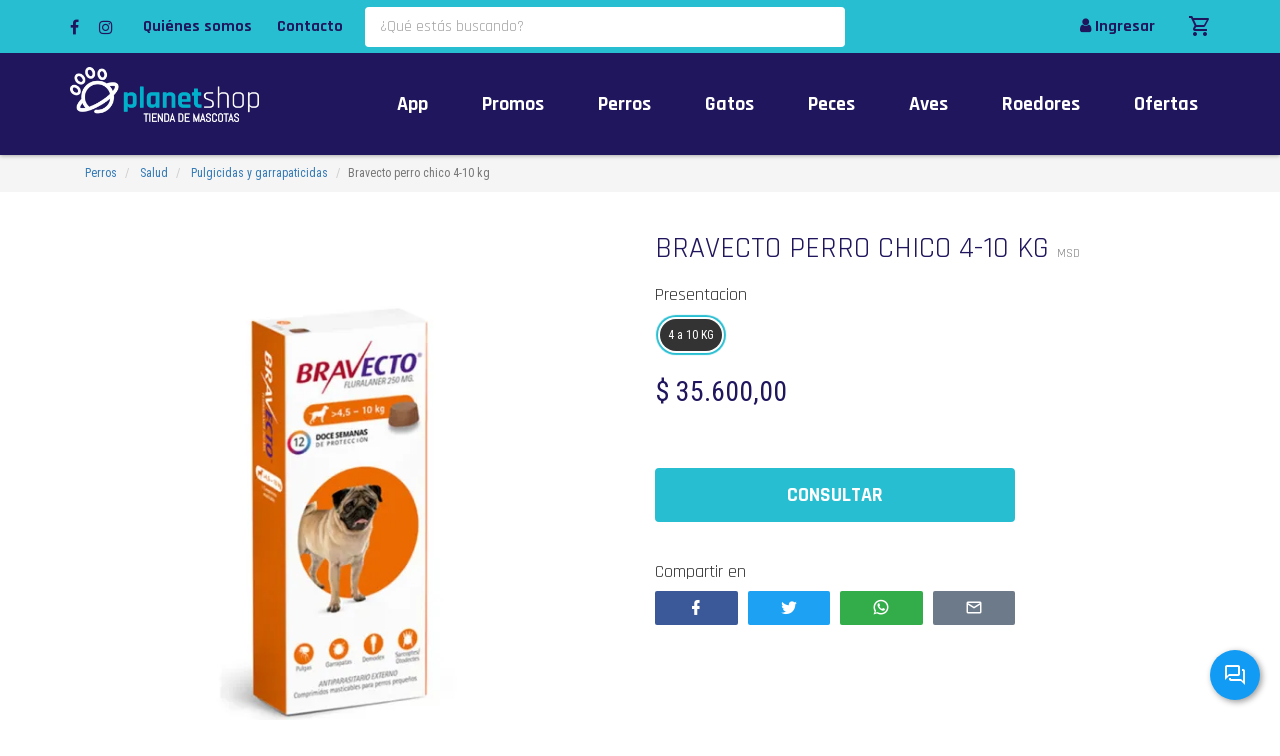

--- FILE ---
content_type: text/html; charset=UTF-8
request_url: https://petplanetshop.com.ar/producto/bravecto-perro-chico-4-10-kg
body_size: 50306
content:
<!DOCTYPE html>
<html class="page--producto page--producto-bravecto-perro-chico-4-10-kg ek-environment--production browser--platform-apple browser--chrome browser--desktop"
      data-app-version="3.43.40.8"
      data-user-id=""
      data-role-id="4"
      data-role-name="anonymous"
      data-role-type="anonymous"

      ng-app="ekFrontApp"
      ng-controller="RootController as $ctrl"
      ng-class="{
        'popup-overlay': $ctrl.cart.openMenu,
        'cart-overlay': $ctrl.cart.openMenu,
        'cart-has-items' : $ctrl.cart.hasItems(),
        'cart-menu-was-open' : $ctrl.cart.menuWasOpen
      }"
      lang="es" xml:lang="es" xmlns="http://www.w3.org/1999/xhtml">
<head>
    <meta name="viewport" content="width=device-width, initial-scale=1, user-scalable=0">
    <meta http-equiv="Accept-CH" content="DPR, Width, Viewport-Width">
        <meta name="description" content=""/>

        <meta name="ek_environment" content="production">

    
                    <script src="/js/1f4707c-fa35db4.js" type="text/javascript"></script>
        
        <script>
            $(function(){
                $.extend($.namespace('ek.grecaptcha'), {
                    siteKey: '6LeyW4YqAAAAAGMa8OAw5ImPigQ_-jtN3MyUAdaa',
                    getToken: async function(action) {
                        return new Promise((resolve, reject) => {
                            if (!window.grecaptcha || !grecaptcha.execute) {
                                reject(new Error('reCAPTCHA no está disponible'));
                                return;
                            }

                            try {
                                grecaptcha.ready(() => {
                                    try {
                                    grecaptcha.execute(ek.grecaptcha.siteKey, { action })
                                        .then(resolve)
                                        .catch(reject);
                                    } catch (e) {
                                        reject(e);
                                    }
                                });
                            } catch (e) {
                                reject(e);
                            }
                        });
                    }
                });
            });
        </script>

    
    <!-- Chrome, Firefox OS and Opera -->
    <meta name="theme-color" content="#28bed1">

    <!-- PRELOADING -->
    <script type="speculationrules">
        {
          "prefetch": [
            {
              "source": "list",
              "urls": ["/productos"]
            }
          ]
        }
    </script>


    <script>
        // Return true if the website is currently running as PWA-App, otherwise false
        function isPWA() {
            // Try default method (only true if supported and running as PWA)
            if (window.matchMedia('(display-mode: standalone)').matches) return true;

            // Alternative method:
            if (!(window.sessionStorage || false)) return false; // Session storage not supported
            if (self.location.href.indexOf('?is_pwa=1') >= 0) {
                window.sessionStorage.setItem('isPWA', '1');
            }
            return window.sessionStorage.getItem('isPWA') == '1';
        }

        $('html').toggleClass('visible-pwa', isPWA()).toggleClass('hidden-pwa', !isPWA());
        $('html').toggleClass('display-mode-standalone', isPWA()).toggleClass('display-mode-browser', !isPWA());
    </script>

    <!-- PWA SI -->

        <script>
    let swReady = false;
    let swRedundant = false;

    const debugMode = true;

    $.serviceWorker = {
        STATUS_IS_NOT_SUPPORTED: 'is_not_supported',
        STATUS_IS_REGISTERED: 'is_registered',
        STATUS_IS_NOT_REGISTERED: 'is_not_registered',
        STATUS_IS_READY: 'is_ready',
        STATUS_IS_REDUNDANT: 'is_redundant',

        getStatus: async function() {
            if (!this.isSupported()) {
                return this.STATUS_IS_NOT_SUPPORTED;
            }
            if (swRedundant) {
                return this.STATUS_IS_REDUNDANT;
            }
            if (swReady) {
                return this.STATUS_IS_READY;
            }
            if (await this.isRegistered()) {
                return this.STATUS_IS_REGISTERED;
            }
            return this.STATUS_IS_NOT_REGISTERED;
        },

        isSupported: function() {
            if (!window.isSecureContext) {
                debugMode && console.warn('$.serviceWorker: Site have to run in secure context!');
                return false;
            }
            if (!('serviceWorker' in navigator)) {
                debugMode && console.warn('$.serviceWorker: Service Worker not supported!');
                return false;
            }
            return true;
        },

        isRegistered: async function() {
            return !! await this.getRegistration();
        },

        getRegistration: async function() {
            if (!this.isSupported()) {
                return null;
            }
            return await navigator.serviceWorker.getRegistration();
        },

        waitUntilReady: async function() {
            return await navigator.serviceWorker.ready;
        },

        getServiceWorker: async function() {
            const registration = await this.getRegistration();
            if (!registration) {
                return null;
            }
            return registration.active || registration.installing || registration.waiting;

        },

        getActiveServiceWorker: async function() {
            const serviceWorker = await this.getServiceWorker();
            if (serviceWorker.state === 'activated') {
                swReady = true;
                return serviceWorker;
            }
            const promise = new Promise((resolve, reject) => {
                const listener = (e) => {
                    if (e.target.state === 'activated') {
                        serviceWorker.removeEventListener('statechange', listener);
                        resolve(serviceWorker);
                    }
                    if (e.target.state === 'redundant') {
                        swRedundant = true;
                        serviceWorker.removeEventListener('statechange', listener);
                        resolve(null);
                    }
                }
                serviceWorker.addEventListener('statechange', listener);
            });

            const result = await promise;
            if (result) {
                swReady = true;
            }
            return result;
        },

        register: async function() {
            if (!this.isSupported() || !this.hasUrl()) {
                return null;
            }
            return navigator.serviceWorker.register('/service-worker-1768496040.js')
        },

        hasUrl: function() {
            return true;
        },

        getUrl: function() {
            return this.hasUrl() ? '/service-worker-1768496040.js' : null;
        }
    }


    $.pushNotifications = {
        STATUS_IS_RECEIVING: 'is_receiving',
        STATUS_IS_NOT_RECEIVING: 'is_not_receiving',
        STATUS_IS_NOT_SUPPORTED: 'is_not_supported',
        STATUS_PERMISSION_IS_DENIED: 'permission_is_denied',
        STATUS_PERMISSION_IS_NOT_YET_GRANTED: 'permission_is_not_yet_granted',
        STATUS_SERVICE_WORKER_IS_NOT_REGISTERED: 'service_worker_is_not_registered',
        STATUS_SERVICE_WORKER_IS_NOT_READY: 'service_worker_is_not_ready',
        STATUS_SERVICE_WORKER_IS_REDUNDANT: 'service_worker_is_redundant',

        getStatus: async function() {
            if (!this.isSupported()) {
                return this.STATUS_IS_NOT_SUPPORTED;
            }
            if (this.isPermissionDenied()) {
                return this.STATUS_PERMISSION_IS_DENIED;
            }
            if (this.isPermissionDefault()) {
                return this.STATUS_PERMISSION_IS_NOT_YET_GRANTED;
            }
            const serviceWorker = await $.serviceWorker.getServiceWorker();
            if (!serviceWorker) {
                return this.STATUS_SERVICE_WORKER_IS_NOT_REGISTERED;
            }

            if (serviceWorker.state === 'redundant') {
                return this.STATUS_SERVICE_WORKER_IS_REDUNDANT;
            }

            if (serviceWorker.state !== 'activated') {
                return this.STATUS_SERVICE_WORKER_IS_NOT_READY;
            }

            if (await this.isReceiving()) {
                return this.STATUS_IS_RECEIVING;
            }

            return this.STATUS_IS_NOT_RECEIVING;
        },

        isSupported: function() {
            if (!$.serviceWorker.isSupported()) {
                return false;
            }
            return ('Notification' in window);
        },

        // isReady: function() {
        //     return this.isAvailable() && $.serviceWorker.isReady();
        // },
        //
        isPermissionGranted: function() {
            return window.Notification.permission === 'granted';
        },

        isPermissionDenied: function() {
            return window.Notification.permission === 'denied';
        },

        isPermissionDefault: function() {
            return window.Notification.permission === 'default';
        },

        start: async function() {
            if (!this.isSupported()) {
                return false;
            }
            if (this.isPermissionDefault()) {
                await window.Notification.requestPermission();
            }
            if (!this.isPermissionGranted()) {
                return false;
            }
            return await $.serviceWorker.register();
        },

        isReceiving: async function() {
            return this.isPermissionGranted() && await $.serviceWorker.isRegistered();
        }
    }

    $.webPushNotifications = {
        STATUS_IS_NOT_SUPPORTED: 'is_not_supported',
        STATUS_IS_RECEIVING: 'is_receiving',
        STATUS_IS_NOT_RECEIVING: 'is_not_receiving',

        getStatus: async function() {
            if (!this.isSupported()) {
                return this.STATUS_IS_NOT_SUPPORTED;
            }
            if (await this.isReceiving()) {
                return this.STATUS_IS_RECEIVING;
            }
            if (!await $.pushNotifications.isReceiving()) {
                return await $.pushNotifications.getStatus();
            }
            return this.STATUS_IS_NOT_RECEIVING;
        },

        isSupported: function() {
            return $.pushNotifications.isSupported() && ('PushManager' in window);
        },

        canSilentSubscribe: async function() {
            return await $.pushNotifications.isReceiving();
        },

        subscribe: async function() {
            if (!this.isSupported()) {
                debugMode && console.error('$.webPushNotification: WebPushNotifications not supported');
                return false;
            }
            if (!await $.pushNotifications.isReceiving()) {
                debugMode && console.error('$.webPushNotification.updateSubscription: PushNotifications not started');
                return false;
            }
            const serviceWorker = await $.serviceWorker.getActiveServiceWorker();
            if (!serviceWorker) {
                debugMode && console.error('$.webPushNotification.updateSubscription: No ServiceWorker registration found');
                return false;
            }
            serviceWorker.postMessage('pnSubscribe');
        },

        update: async function() {
            if (!await this.isReceiving()) {
                debugMode && console.error('$.webPushNotification.update: $.webPushNotification is not started');
            }
            return await this.subscribe();
        },

        canStart: async function() {
            if (!this.isSupported()) {
                debugMode && console.error('$.webPushNotification.canStart: WebPushNotifications not supported');
                return false;
            }
            if ($.pushNotifications.isPermissionDenied()) {
                debugMode && console.error('$.webPushNotification.canStart: PushNotifications permission denied');
                return false;
            }
            if (!await $.serviceWorker.isRegistered()) {
                await $.serviceWorker.register();
                if (!await $.serviceWorker.isRegistered()) {
                    debugMode && console.error('$.webPushNotification.canStart: ServiceWorker not registered');
                    return false;
                }
            }
            return true;
        },

        start: async function() {
            if (!this.isSupported()) {
                debugMode && console.log('$.webPushNotification.subscribe: WebPushNotifications not supported');
                return false;
            }
            debugMode && console.log('$.webPushNotification.subscribe');
            const registration = await $.pushNotifications.start();
            if (!registration) {
                if (!$.pushNotifications.isPermissionGranted()) {
                    debugMode && console.error('$.webPushNotification.subscribe: PushNotifications not granted');
                } else {
                    debugMode && console.error('$.webPushNotification.subscribe: No ServiceWorker registration found');
                }
                return false;
            }
            if (!await this.isSubscribed()) {
                debugMode && console.log('$.webPushNotification.subscribe: not subscribed. Will subscribe now...');
                await this.subscribe();
            }

            if (!await this.isReceiving()) {
                debugMode && console.error('$.webPushNotification.start: cannot start. Is not receiving');
                return false;
            }
            return await this.update();
        },

        isReceiving: async function() {
            if (!await $.pushNotifications.isReceiving()) {
                debugMode && console.log('$.webPushNotification.isReceiving: $.pushNotifications is not receiving');
                return false;
            }
            if (!await this.isSubscribed()) {
                debugMode && console.log('$.webPushNotification.isReceiving: $.webPushNotification is not subscribed');
                return false;
            }

            return true;
        },

        getSubscription: async function() {
            const registration = await $.serviceWorker.getRegistration();
            if (!registration) {
                debugMode && console.log('$webPushNotification.getSubscription: No ServiceWorker registration found');
                return null;
            }
            return await registration.pushManager.getSubscription();
        },

        unsubscribe: async function() {
            let subscription = await this.getSubscription();
            // console.log('$.webPushNotification.unsubscribe subscription:', subscription);
            if (subscription) {
                const result = await subscription.unsubscribe();
                debugMode && console.log('Unsubscribed: ', result);
                return result;
            } else {
                debugMode && console.log('no se puede desuscribir la webPushNotification porque no hay una suscripción')
            }
        },

        isSubscribed: async function() {
            const subscription = await this.getSubscription();
            return subscription !== null;
        }
    }

    const fn = async function() {
                if (await $.webPushNotifications.isSubscribed()) {
            await $.webPushNotifications.unsubscribe();
        }
            };
    fn();
    ///////////////////////////////////////////////////////////////////////////
</script>


            <link rel="manifest" href="/manifest.json">
        <!-- / PWA \ -->
        <script>
    $(function() {
        if (Cookies.get('pwa.dismissed') === 'true') {
            $('html').addClass('pwa-installer-dismissed');
        }
        if (!$.serviceWorker.isSupported()) {
            return;
        }

        function dismiss() {
            $('html').addClass('pwa-installer-dismissed');
            Cookies.set('pwa.dismissed', 'true', { expires: 90, path: ''});
        }

        $.serviceWorker.register();

        var deferredPrompt = null;
        var appInstalled = false;

        window.addEventListener('beforeinstallprompt', (e) => {
            // Prevent the mini-infobar from appearing on mobile
            //e.preventDefault();
            // Stash the event so it can be triggered later.
            deferredPrompt = e;
            // Update UI notify the user they can install the PWA
            // Wait for the user to respond to the prompt
            deferredPrompt.userChoice.then((choiceResult) => {
                if (choiceResult.outcome === 'accepted') {
                    cem.a2hsUserChoiceAccepted();
                    //console.log('User accepted the install prompt');
                    dismiss();
                } else {
                    cem.a2hsUserChoiceDeclined();
                    //console.log('User dismissed the install prompt');
                }
                deferredPrompt = null;
            });
            //console.log('beforeinstallprompt event fired');
            if (!appInstalled) {
                cem.a2hsBeforeInstallPrompt();
                $('html').addClass('pwa-installer-visible');
            }
        });

        window.addEventListener('appinstalled', (evt) => {
            appInstalled = true;
            cem.a2hsAppInstalled();
            $('html').addClass('pwa-installed').removeClass('pwa-installer-visible');
            alert('La aplicación se está instalando. En instantes la encontrarás en la pantalla principal de tu móvil o junto a tus demás aplicaciones.')
            //console.log('appinstalled event fired');
        });

        $('body').on('click', '[data-action="install-pwa"]', () => {
            //console.log('[install-pwa].click event');
            if (deferredPrompt) {
                //console.log('deferredPrompt.prompt();');
                deferredPrompt.prompt();
                cem.a2hsBannerClickInstall();
            } else {
                //console.log('deferredPrompt no está definido');
            }
        });

        $('body').on('click', '[data-action="dismiss-pwa"]', () => {
            cem.a2hsBannerClickDismiss();
            dismiss();
        });
    });
</script>



        <!-- \ PWA / -->
    
    <script src="/bundles/kodearecommercecore/vendor/angular-i18n/angular-locale_es-ar.js" type="text/javascript"></script>

    


    

        <!-- Analytics -->
    <script async src="https://www.googletagmanager.com/gtag/js?id=G-1H35HX1ETK"></script>

    <script>
        window.dataLayer = window.dataLayer || [];
        function gtag(){dataLayer.push(arguments)};
        gtag('js', new Date());
        gtag('config', 'G-1H35HX1ETK', {
            'groups': [cem.GROUP_ECOMMERCE],
            'debug_mode': false,
        });
        cem.tags.ga4 = 'G-1H35HX1ETK';
    </script>
    
    <script>
                cem.gtag('set', 'user_properties', {
            'is_logged_in': 'false',
                    });

        cem.gtag('config', 'G-1H35HX1ETK', {
            'custom_map': {'type': 'ek-ga4'}
        });
    </script>

    <script>
        cem.gtag('set', {
            'currency': 'ARS',
            'country': 'AR',
            'platform': isPWA() ? 'pwa' : 'web',
        });

        cem.defaults = {
            'currency': 'ARS',
            'country': 'AR',
            'platform': isPWA() ? 'pwa' : 'web',
        }

    </script>

    <!-- / SCRIPT PARA CEM \ -->
            <!-- \ SCRIPT PARA CEM / -->


    <script>
        $.extend($.namespace('cem.fb.events'), {"purchase":{"onFinishCheckout":false,"onPaymentStatusApproved":false}});
    </script>
    
    <script>
        
        
            </script>


                
            <link rel="icon" href="/images/favicon?w=32&h=32" type="image/png"/>
        <link rel="shortcut icon" href="/images/favicon?w=32&h=32" type="image/png"/>
        <link rel="apple-touch-icon" sizes="180x180" href="/images/favicon?w=180&h=180">
    
    <link rel="stylesheet" href="https://cdnjs.cloudflare.com/ajax/libs/animate.css/4.1.1/animate.min.css"/>


        
    <title>
        BRAVECTO PERRO CHICO 4-10 KG | Planet Shop
    </title>
    <meta property="og:site_name" content="Planet Shop" />
    <meta property="og:type" content="website" />
    <meta property="og:url" content="https://petplanetshop.com.ar/producto/bravecto-perro-chico-4-10-kg" />

        
    
    <meta property="og:title" content="Bravecto Perro Chico 4-10 Kg">
    <meta property="og:description" content="Bravecto Perro Chico 4-10 Kg">

                        
    <!-- Para Instagram -->
<meta property="og:image" content="https://petplanetshop.com.ar/images/product_image/387/0?fit=fill&amp;w=1080&amp;h=1080">
<meta property="og:image:secure_url" content="https://petplanetshop.com.ar/images/product_image/387/0?fit=fill&amp;w=1080&amp;h=1080">
<meta property="og:image:width" content="1080" />
<meta property="og:image:height" content="1080" />
<meta property="og:image:alt" content="BRAVECTO PERRO CHICO 4-10 KG" />
<!-- Para facebook, SMS -->
<meta property="og:image" content="https://petplanetshop.com.ar/images/product_image/387/0?fit=fill&amp;w=1200&amp;h=630">
<meta property="og:image:secure_url" content="https://petplanetshop.com.ar/images/product_image/387/0?fit=fill&amp;w=1200&amp;h=630">
<meta property="og:image:width" content="1200" />
<meta property="og:image:height" content="630" />
<meta property="og:image:alt" content="BRAVECTO PERRO CHICO 4-10 KG" />
<!-- Para twitter -->
<meta name="twitter:card" content="summary_large_age" />
<meta name="twitter:description" content="" />
<meta name="twitter:title" content="BRAVECTO PERRO CHICO 4-10 KG" />
<meta name="twitter:image" content="https://petplanetshop.com.ar/images/product_image/387/0?fit=fill&amp;w=1024&amp;h=512" />
<!-- Para whatsapp -->
<meta property="og:image" content="https://petplanetshop.com.ar/images/product_image/387/0?fit=fill&amp;w=300&amp;h=300">
<meta property="og:image:secure_url" content="https://petplanetshop.com.ar/images/product_image/387/0?fit=fill&amp;w=300&amp;h=300">
<meta property="og:image:type" content="image/png" />
<meta property="og:image:width" content="300" />
<meta property="og:image:height" content="300" />

            <meta property="product:brand" content="MSD">
        <meta property="product:retailer_item_id" content="PS00000031">

    

                        <link rel="stylesheet" href="/css/5c78f89-4e727d5.css" type="text/css" media="screen" />
        
        

                <link rel="stylesheet" href="/css/2b57753-6ca4f8d.css" type="text/css" media="screen" />
        
    

                        <style id="custom-css" data-name="custom css">/*texto azul promos*/

[data-link-column-id="10"] .link-column__title::after{
	content:'que tenemos para vos!';
}

[data-link-column-id="17"] .link-column__title::after{
	content:'para compras online!';
}

:target:before {
    content: "";
    display: block;
    height: 200px;
    margin: -200px 0 0;
}

header.navbar .nav-container nav.nav-secondary .navbar-right ul > li > a .cart-quantity{
	background-color: #ff174e;
}

@media only screen and (min-width:992px){
  
  header.navbar .nav-container nav.nav-primary{
  	transition:all 0.3s ease;
  }
  
  header.navbar.affix nav.nav-primary{
  	margin-top:0;
  }
  
  html.scroll-down header.navbar nav.nav-primary,
  html.scroll-down .search-container{
    margin-top: -53px;
  }
  
  header.navbar nav.nav-primary .navbar-right{
  	margin-right: 45px;
  }
  
  header.navbar nav.nav-primary ul li {
    padding: 0;
  }
  
  header.navbar .nav-container nav.nav-primary ul li a {
    font-size: 16px;
    font-family: 'Rajdhani';
    font-weight: 700;
    padding: 16px 10px 14px;
    text-transform: none;
    transition: all 0.2s ease;
  }
  
  header.navbar .nav-container nav.nav-primary .navbar-social ul li a {
    font-size: 16px;
    padding: 19px 10px 15px;
    line-height: 16px;
  }

  header.navbar .nav-container nav.nav-primary .navbar-left.navbar-small ul li {
    padding: 0;
    margin-right: 5px;
  }

  header.navbar .nav-container nav.nav-primary .navbar-left.navbar-small ul li a {
    padding: 5px 10px 3px;
    margin: 11px 0;
    border-radius: 4px;
  }

  /* item destacado 
  header.navbar .nav-container nav.nav-secondary .navbar-big  ul li.last a {
    background: #ffe400;
    color: #ff174e;
  }
  
  header.navbar .nav-container nav.nav-secondary .navbar-big ul li.last a:hover{
    color: #ffe400;
    background: #ff174e;
  }
  
   fin item destacado */
  
  header.navbar .nav-container nav.nav-secondary .container{
  	position: relative;
  }

  header.navbar .nav-container nav.nav-secondary .navbar-header a.navbar-brand{
    box-sizing: content-box;
    height: 55px;
    padding: 14px 0 33px;
  }
  
  header.navbar .nav-container nav.nav-secondary .navbar-big{
    position: absolute;
    right: 0px;
  }
  
  header.navbar .nav-container nav.nav-secondary ul li {
    padding: 0 !important;
  }
  
  header.navbar .nav-container nav.nav-secondary ul li a{
  	transition: all 0.2s ease;
  }
  
  header.navbar .nav-container nav.nav-secondary .navbar-big ul li a {
    font-size: 20px;
    text-transform: none;
    font-weight: 700;
    display: block;
    padding: 15px 22px;
    margin: 22px 5px;
    border-radius: 4px;
  }
  
  header.navbar .nav-container nav.nav-secondary .navbar-big ul li a:hover {
    color: #20165d;
    background-color: #28bed1;
  }
  
  header.navbar .nav-container nav.nav-secondary .navbar-right ul li:nth-child(1) {
    display: none;
  }
  
  header.navbar .nav-container nav.nav-secondary .navbar-right ul li a {
    position: absolute;
    right: 0;
    top: -52px;
    margin: 0;
    color: #20165d;
    padding: 13px 13px 14px;
  }
  
  header.navbar .nav-container nav.nav-secondary .navbar-right ul li a:hover {
    color: #fff;
  }
  
  html.cart-menu-was-open.cart-has-items .navbar__cart-icon--animation-tada::before{
  	display:none;
  }
  
  /* buscador */
  
  .search-container, .search-container.open {
    opacity: 1;
    transition: all 0.3s ease;
    z-index: 2;
    top: 0;
    height: 53px;
    padding: 0;
    background: transparent;
    pointer-events: none;
    border: none;
    display: flex;
    align-items: center;
  }
  
  .search-container > .container > div{
  	width: calc(100% - 630px);
    margin-left: 280px;
  }
  
  .search-container .search-input-container > form{
  	pointer-events:all;
  }
  
  .search-container .search-input-container .search-input{
  	background: #fff;
    border-radius: 4px;
    padding: 6px 15px;
    border: none;
    font-size: 16px;
    font-family: 'Rajdhani';
  }
  
  .search-container .search-input-container .search-input::placeholder{
  	color: #a2a2a2;
  }
  
  .search-container .search-input-container .close-search-input{
  	display:none;
  }
  
  /* fin buscador */

}

[data-link-id].full-width .container{
	width: 100%;
    padding: 0;
    overflow: hidden;
}

.no-gutters .row{
	margin:0;
}

.no-gutters .row > [data-link-column-id]{
	padding:0;
}

input + * > .btn {
    padding: 6px 12px;
    border-radius: 4px;
    border-width: 1px;
}

.link-column__btn,
body .ek-btn-primary{
	border-radius: 4px;
    border: 2px solid #28bed1;
    padding: 12px calc(10px + 5%);
    font-size: 20px;
  	color:#fff;
  	background-color:#28bed1;
  	transition:all 0.2s ease;
}

.link-column__btn:hover, .link-column__btn:focus, .link-column__btn:active, .link-column__btn:focus:active,
body .ek-btn-primary:hover, body .ek-btn-primary:focus, body .ek-btn-primary:active, body .ek-btn-primary:focus:active{
  	color:#28bed1;
  	background-color:transparent;
  	border-color:#28bed1;
}

.btn-offers .link-column__btn{
    color: #ffcc00;
    background: #ff174e;
  	border-color:#ff174e;
}

.btn-offers .link-column__btn:hover, .btn-offers .link-column__btn:focus, .btn-offers .link-column__btn:active, .btn-offers .link-column__btn:focus:active{
    color: #ff174e;
  	background-color:transparent;
}

.ek-btn-primary.btn-alt {
    background: #20165d;
    border-color: #20165d;
}

.ek-btn-primary.btn-alt:hover, .ek-btn-primary.btn-alt:focus, .ek-btn-primary.btn-alt:active, .ek-btn-primary.btn-alt:focus:active {
    border-color: #20165d;
    color: #20165d;
}

body{
	margin-top: 155px;
}

.home .links {
    margin-bottom: 0px;
}

.slider-home{
	margin-bottom: 0;
}

[data-link-id="1"]{
	padding: 30px 0 0;
    background: #def7fa;
}

[data-link-id="1"] .link-column {
    max-width: 310px;
  	margin: 0 auto 30px;
}

[data-link-id="1"] .link-column__media-container {
    width: 63px;
    margin-right: 20px;
  	margin-top: -5px;
    position: absolute;
}

[data-link-id="1"] .link-column__media-height{
    padding-top: 93.5% !important;
}

[data-link-id="1"] .link-column__title,
[data-link-id="1"] .link-column__description {
    width: calc(100% - 83px);
    margin-left: auto;
}

[data-link-id="1"] .link-column__title {
    margin-bottom: 10px !important;
    font-weight: 700;
    text-transform: uppercase;
    color: #20165d;
    font-size: 22px;
}

[data-link-id="1"] .link-column__description {
    font-size: 16px;
    line-height: 22px;
    color: #333;
}

[data-link-id="2"]{
	padding: 60px 0 0;
}

[data-link-id="2"] .link-column__media-container{
	background: #fff;
    border-radius: 50%;
  	transition:all 0.3s ease;
}

[data-link-id="2"] .link-column:hover .link-column__media-container{
	background:#28bed1;
}

[data-link-id="2"] .link-column:hover .link-column__media {
    filter: brightness(0) invert(1);
}

[data-link-id="2"] .link-column__title{
	text-align: center;
    font-weight: 700;
    color: #20165d;
    font-size: 22px;
    transform: translateY(-20px);
  	transition:all 0.3s ease;
}

[data-link-id="2"] .link-column:hover .link-column__title{
	color:#28bed1;
  	transform:translateY(0px);
}

[data-link-id="2"] .link-column__actions{
	display:none;
}

[data-link-id="3"]{
	padding: 40px 0 90px;
}

[data-link-id="3"] .row,
[data-link-id="6"] .row{
    background-image: url(/images/link_column_image/10?version=b29e0);
    background-repeat: repeat;
    background-size: auto;
    background-position: center;
    background-color: #ffe400;
} 

[data-link-id="3"] .link-column,
[data-link-id="6"] .link-column{
	margin-bottom: 0 !important;
}

[data-link-column-id="10"] .link-column,
[data-link-column-id="17"] .link-column{
    padding: 50px 10%;
}

[data-link-column-id="10"] .link-column__media-container,
[data-link-column-id="17"] .link-column__media-container{
    display: none;
}

[data-link-id="3"] .link-column__title,
[data-link-id="6"] .link-column__title{
    font-weight: 700;
    font-family: 'Rajdhani';
    font-size: 45px;
    line-height: 36px;
    text-transform: uppercase;
    margin-bottom: 30px !important;
    display: inline;
  	color:#ff174e;
}

[data-link-id="3"] .link-column__title::after,
[data-link-id="6"] .link-column__title::after{
  	color: #20165d;
}

[data-link-column-id="11"] .link-column{
    justify-content: flex-end;
}

[data-link-column-id="11"] .link-column__media-container{
	margin-bottom:0 !important;
  	transform-origin: right bottom;
    transform: scale(1.2);
}

[data-link-column-id="11"] .link-column__media-height{
    padding-top: 53% !important;
}

[data-link-column-id="11"] .link-column__actions,
[data-link-column-id="18"] .link-column__actions{
	display:none;
}

[data-link-id="4"]{
	background-color: #1a0e5d;
    background-image: url(/images/link_column_image/12?version=54676);
    background-repeat: no-repeat;
    background-size: auto;
    background-position: calc(50% - 570px) calc(100% + 70px);
  	padding: 90px 0 105px;
}

.featured-products + [data-link-id="4"]{
    padding: 160px 0 105px;
    margin-top: -90px;
}


[data-link-column-id="12"] .link-column__media-container,
[data-link-column-id="13"] .link-column__actions{
	display:none;
}

[data-link-column-id="13"] .link-column__media-container{
	border-radius: 6px;
}

[data-link-column-id="12"] .link-column__title{
    color: #fff;
    font-weight: 700;
    font-size: 35px;
    line-height: 35px;
    margin-bottom: 30px !important;
}

[data-link-column-id="12"] .link-column__description{
	font-size: 16px;
    line-height: 22px;
    color: #fff;
    white-space: pre-line;
    max-width: 470px;
    margin-bottom: 40px !important;
}

[data-link-column-id="12"] .link-column__btn{
	white-space: unset !important;
}

.featured-products {
    background-color: #def7fa;
    position: relative;
    padding-bottom: 20px;
    padding-top: 80px;
    border-bottom: none;
    overflow: hidden;
}

.featured-products::after {
    content: '';
    position: absolute;
    background: #1a0e5d;
    bottom: -125px;
    left: calc(0% - 200px);
    right: calc(0% - 200px);
    height: 250px;
    border-radius: 100%;
    z-index: 1;
}

.featured-products .featured-products-header{
	padding: 0;
    margin-bottom: 60px;
}

.featured-products .featured-products-header h3,
[data-link-id="7"] .link-column__title,
[data-link-id="9"] .link-column__title{
    color: #1a0e5d;
    font-weight: 700;
    font-size: 35px;
    line-height: 35px;
    text-align: center;
}

.featured-products .slider{
  position: relative;
  z-index: 2;
}

.aspect-ratio-image-product {
    padding-top: 100%;
    border-radius: 6px 6px 0 0;
}

.single-product{
    background: #fff;
    border-radius: 6px;
}

.single-product .image-link.hover-moreInfo .image-link--enlarge-text {
    background-color: rgba(255,255,255,0.8);
    position: absolute;
    top: 0;
    bottom: 0;
    left: 0;
    right: 0;
    display: flex;
    align-items: center;
    justify-content: center;
    padding: 0;
    border-radius: 6px 6px 0 0;
    color: #20165d;
    font-weight: 700;
    font-size: 20px;
}

.featured-products .single-product--caption {
    padding: 20px;
}

.single-product--caption h3 {
    font-size: 20px;
    line-height: 22px;
    font-weight: 700;
    text-transform: none;
}

.single-product--caption .sku {
    color: #ababab;
  	font-size: 14px;
}

.single-product--caption .product-price .price {
    font-size: 22px;
    font-weight: 800;
    letter-spacing: -1px;
}

.single-product--caption .product-price .price.old {
    color: #ababab;
}

.single-product--caption .product-price .price.old + .price {
    color: #ff174e;
}

ek-sticker .sticker.ribbon.new span::after,
ek-sticker .sticker.ribbon.discount span::before{
	display:none;
}
 
ek-sticker .sticker.ribbon.discount span:after {
    border-right: 3px solid transparent;
    border-left: 5px solid #670515;
    border-bottom: 5px solid transparent;
    border-top: 3px solid #670515;
}

ek-sticker .sticker.ribbon.new span:before {
    border-right: 5px solid #0e0735;
    border-left: 3px solid transparent;
    border-bottom: 5px solid transparent;
    border-top: 3px solid #0e0735;
}

ek-sticker .sticker.ribbon span{
	top: 15px;
}

ek-sticker .sticker.ribbon.new span{
    transform: none;
    -ms-transform: none;
    -webkit-transform: none;
    -moz-transform: none;
    -o-transform: none;
    -webkit-box-shadow: none;
    box-shadow: none;
    width: auto;
    left: 0;
    font-size: 15px;
    font-weight: 700;
    padding: 8px 15px;
    border-radius: 0px 22px 22px 0px;
}

ek-sticker .sticker.ribbon.new {
    left: -8px;
  	overflow: visible;
    max-width: 47%;
  	width:100px;
}

ek-sticker .sticker.ribbon.discount span{
	transform: none;
   	-ms-transform: none;
  	-webkit-transform: none;
  	-moz-transform: none;
  	-o-transform: none;
    -webkit-box-shadow: none;
            box-shadow: none;
    box-shadow: none;
	width: auto;
    right: 0;
    font-size: 15px;
  	font-weight:700;
    padding: 8px 15px;
    border-radius: 22px 0px 0px 22px;
}

ek-sticker .sticker.ribbon.discount {
    right: -8px;
  	overflow: visible;
    max-width: 47%;
  	width:100px;
}

section.products .product-list.product-list--horizontal ek-sticker .sticker.ribbon.discount {
    right: auto;
    left: -8px;
    top: 30px;
    bottom: auto;
}

section.products .product-list.product-list--horizontal ek-sticker .sticker.ribbon.discount span {
    border-radius: 0px 22px 22px 0px;
}

section.products .product-list.product-list--horizontal ek-sticker .sticker.ribbon.discount span:after {
	display:none;
}

section.products .product-list.product-list--horizontal ek-sticker .sticker.ribbon.discount span:before {
  display:block;
  border-right: 5px solid #670515;
  border-left: 3px solid transparent;
  border-bottom: 5px solid transparent;
  border-top: 3px solid #670515;
}

section.products .product-list--horizontal .product-list__item .single-product .image-link {
    min-width: 40%;
    background: #fff;
}

section.products .product-list.product-list--horizontal .single-product .image-link.hover-moreInfo .image-link--enlarge{
	border-radius: 20px 0px 0px 20px;
}
	
section.products .product-list.product-list--horizontal .single-product .image-link.hover-moreInfo .image-link--enlarge::before{
    z-index: 1;
}

section.products .product-list.product-list--horizontal .single-product .single-product--caption .actions-container{
	-webkit-box-align: start;
	    -ms-flex-align: start;
	        align-items: flex-start;
}
 
.slick-next::before {
    content: "\f105";
    font-family: "FontAwesome";
}

.slick-prev::before {
    content: "\f104";
    font-family: "FontAwesome";
}

.slick-slider .slick-arrow{
	background-color: #28bed1;
   	width: 40px;
    height: 40px;
  	-webkit-transition:all 0.3s ease;
  	-o-transition:all 0.3s ease;
  	transition:all 0.3s ease;
}

.slick-slider .slick-arrow:hover{
	background-color: #20165d;
}

.slick-prev:before, .slick-next:before{
	opacity:1;
}

.slick-slider .slick-arrow.slick-next::before{
	color: #fff;
    font-size: 25px;
  	right: -1px;
}

.slick-slider .slick-arrow.slick-prev::before{
	color: #fff;
    font-size: 25px;
  	right: 1px;
}

.slick-slider .slick-arrow.slick-next:hover::before,
.slick-slider .slick-arrow.slick-prev:hover::before{
	color:#fff;
}

[data-link-id="5"]{
	background: #def7fa;
    padding-bottom: 70px;
}

[data-link-id="5"] .row{
	background: #fff;
    border-radius: 6px;
    margin-top: -40px;
    padding: 65px 0 35px;
}

[data-link-column-id="15"] .link-column::before {
    content: '';
    position: absolute;
    top: -25px;
    bottom: -25px;
    left: -5px;
    width: 1px;
    background: #def7fa;
}

[data-link-column-id="15"] .link-column::after {
    content: '';
    position: absolute;
    top: -25px;
    bottom: -25px;
    right: -5px;
    width: 1px;
    background: #def7fa;
}

[data-link-id="5"] .link-column__title,
[data-link-id="8"] .link-column__title{
	text-align: center;
    font-weight: 700;
    color: #1a0e5d;
    text-transform: uppercase;
    font-size: 22px;
    line-height: 20px;
    margin-bottom: 15px !important;
}

[data-link-id="5"] .link-column__description,
[data-link-id="8"] .link-column__description{
    text-align: center;
    font-size: 16px;
    line-height: 22px;
    color: #333;
    max-width: 240px;
    margin: 0 auto;
}

[data-link-id="6"]{
    padding: 90px 0 0;
}

[data-link-column-id="18"] .link-column {
    justify-content: center;
}

[data-link-column-id="18"] .link-column__media-container{
    border-radius: 1000px 0 0 1000px;
	margin-bottom:0 !important;
}

[data-link-id="7"] {
    padding: 90px 0 40px;
}

[data-link-id="7"] .link-column__title {
    max-width: 490px;
    margin: 0 auto;
}

[data-link-id="8"] .link-column__media-container {
    width: 90px;
    margin: 0 auto 20px;
}

[data-link-id="8"] .link-column__media-height {
    padding-top: 76% !important;
}

[data-link-id="9"]{
    padding: 50px 0 0;
}

/*SLIDER MARCAS*/

@keyframes brandCarouselAutoplay {
	0% { transform: translate3d(0,0,0); }
	100% { transform: translate3d(-100%,0,0);}
}

[data-infinite-scroll="true"]{
	background: #fff;
  	padding: 30px 0;
}

[data-infinite-scroll="true"] .container{
	overflow:hidden;
  	display: flex;
  	position:relative;
}

[data-infinite-scroll="true"] .container .row.brand-play{
	animation-play-state: running; 
}

.brand-shadow-item{
	position: absolute;
    z-index: 1;
    left: 0;
    bottom: 0;
    right: 0;
    top: 0;
    background: linear-gradient(to right, rgba(255,255,255,1) 5%, rgba(255,255,255,0) 30%, rgba(255,255,255,0) 70%, rgba(255,255,255,1) 95%);
    pointer-events: none;
}

[data-infinite-scroll="true"] .container:hover .row{
    animation-play-state: paused;
}

[data-infinite-scroll="true"] .container .row{
  	animation-name: brandCarouselAutoplay;
  	animation-iteration-count:infinite;
	animation-timing-function: linear;
  	animation-play-state: paused;
    display: flex;
  	flex-wrap: nowrap;
  	margin: 0;
}

[data-infinite-scroll="true"] .container .row > div {
    width: 320px;
}

[data-infinite-scroll="true"] .container .row > div.clearfix{
	display:none !important;
}

[data-infinite-scroll="true"] .link-column{
	margin-bottom:0 !important;
  	transition: all 0.2s ease;
}

[data-infinite-scroll="true"] .link-column:hover{
  	transform:scale(1.1);
}

[data-infinite-scroll="true"] .link-column__actions{
	display:none;
}

/* FIN SLIDER MARCAS*/

footer .footer-info .footer-info-module-container{
	justify-content: center;
}

footer .footer-info .footer-info-module .footer-info-title{
    font-size: 20px;
    text-transform: none;
}

footer .footer-info .footer-info-module ul li:not(:last-child) {
    margin-bottom: 10px;
}

footer .footer-info .footer-info-module ul li a{
	font-size: 14px;
}

footer .footer-brand{
    padding-top: 10px;
}

footer .footer-brand--logo > img{
    max-width: 189px;
    padding: 0 0 32px;
}

.footer-brand--logo-kodear{
	height: 100%;
    display: flex;
    align-items: center;
    justify-content: flex-end;
}

.logo-kodear svg path, .logo-kodear svg rect,
.logo-kodear svg polygon,
.logo-kodear:hover g.hover-content path{
fill: #ffffff !important; 
}

.logo-kodear:before {
	background: #20165d !important;
}

/* MODAL */

#modal-welcome .modal-content{
	border-radius: 6px;
    overflow: hidden;
    border: none;
}

#modal-welcome .modal-body{
	padding: 0;
}

#modal-welcome .close {
    padding: 10px 15px;
    position: absolute;
    right: 0;
}

#modal-welcome h4{
	font-weight: 700;
    font-size: 23px;
    text-align: center;
    line-height: 28px;
    color: #20165d;
    text-transform: none;
    margin-bottom: 10px;
}

#modal-welcome h4 span {
    color: #ff174e;
}

#modal-welcome .modal-body__content{
	padding: 30px 8%;
    height: 100%;
    display: flex;
    flex-direction: column;
    justify-content: center;
    width: 100%;
    align-items: center;
}

#modal-welcome p {
    text-align: center;
    margin-bottom: 20px;
    font-size: 14px;
    line-height: 20px;
}

#modal-welcome a {
    margin-bottom: 10px;
    padding: 6px calc(10px + 5%);
}

/* fin MODAL*/

/*productos*/

.card-content p {
    white-space: pre-line;
}

.mercado-pago-quotes .media-left {
    display: none;
}

/*fin productos*/

/* contacto */

.contact .info-container {
    padding-top: 0;
    padding-bottom: 50px;
}

.banner-internas{
	background-color:#23bfd2;
  	background-image:url(/images/link_column_image/31?version=32c52);
  	background-position:center;
  	background-repeat:no-repeat;
  	background-size:auto;
  	padding: 60px 0 30px;
}

.banner-internas .link-column__media-container{
	display:none;
}

.banner-internas .link-column__title{
	text-align:center;
  	font-size:40px;
  	font-weight: 700;
  	color:#20165d;
}

[data-link-id="12"]{
    padding: 80px 0 20px;
}

[data-link-id="12"] .link-column__title,
[data-link-id="12"] .link-column__description{
	text-align: center;
    font-size: 16px;
    line-height: 22px;
    color: #333;
    font-family: 'Roboto Condensed';
    max-width: 480px;
    margin: 0 auto;
}

[data-link-id="12"] .link-column__description{
	font-weight:700;
}

.contact h2{
	color: #20165d;
    font-weight: 700;
    font-size: 30px;
}

.branch-info li {
    margin-bottom: 30px;
}

.contact .branches-items .branches-item {
    border-bottom: none;
}

.branches-item h4{
    font-weight: 700;
    font-size: 24px;
    color: #20165d;
    margin-bottom: 30px;
}

.branches-item a {
    font-size: 18px;
    color: #6b6969;
}

.branches-item i {
    color: #28bed1;
    margin-right: 5px;
}

.contact .branches-items{
	max-height: unset;
}

.row-form-and-info .form-group .control-label {
    font-size: 14px;
    letter-spacing: 0px;
    opacity: 1;
    color: #6b6969;
    text-transform: uppercase;
    margin: 10px 0;
}

.row-form-and-info .form-control {
    height: auto;
    padding: 15px;
    border-radius: 4px;
    border-color: #d1cdcd;
}

.row-form-and-info form{
    margin-top: 35px;
}

/* fin contacto */

@media only screen and (max-width:1199px){
  header.navbar .nav-container nav.nav-secondary .navbar-big ul li a{
    padding: 15px 17px;
    margin: 22px 0px;
  }
}

@media only screen and (max-width:991px){
  body {
    margin-top: 50px;
  }
  
  header.navbar .nav-container nav.nav-secondary .navbar-header{
    position: absolute;
    left: 50%;
    transform: translateX(-50%);
  }
  
  header.navbar .nav-container nav.nav-secondary .navbar-header a.navbar-brand{
   	height: 35px;
    padding: 5px 0 11px;
    box-sizing: content-box;
  }
  
  [data-link-id="2"] .link-column__media-container{
	background:#28bed1;
  }
  
  [data-link-id="2"] .link-column:hover .link-column__title {
    transform: translateY(0px);
  }
  
  [data-link-column-id="11"] .link-column__media-container{
  	transform: none;
  }
  
  [data-link-column-id="12"] .link-column{
    margin-bottom: 60px !important;
  }
  
  [data-link-column-id="18"] .link-column__media-container{
  	margin-left: 20px;
  }
  
  .featured-products{
  	padding-top: 60px;
  }
  
  [data-link-id="4"]{
  	padding: 70px 0 75px;
    margin-top: -50px;
  }
  
  [data-link-id="6"] {
    padding: 70px 0 0;
  }
  
  [data-link-id="7"] {
    padding: 60px 0 20px;
  }
  
  [data-link-id="9"] {
    padding: 30px 0 0;
  }
}

@media only screen and (min-width:768px) and (max-width:991px){
  
  [data-link-id="1"] .link-column__media-container{
    position: relative;
    margin: 0 auto 10px !important;
  }
  
  [data-link-id="1"] .link-column__title, [data-link-id="1"] .link-column__description {
    width: 100%;
    margin-left: unset;
    text-align: center;
  }
  
}

@media only screen and (max-width:767px){
  [data-link-id="3"] {
    padding: 0px 0 90px;
  }
  [data-link-column-id="15"] .link-column::after,
  [data-link-column-id="15"] .link-column::before{
  	display:none;
  }
}

@media only screen and (max-width: 767px), only screen and (min-width: 768px) and (max-width: 991px){
  header.navbar .nav-container nav.nav-secondary .menu-btn.cross {
    background-color: #20165d;
    border: none;
  }
  
  header.navbar .nav-container nav.nav-secondary .menu-btn span,
  header.navbar .nav-container nav.nav-secondary .menu-btn span::before,
  header.navbar .nav-container nav.nav-secondary .menu-btn span::after{
    background: #fff;
  }
}

@media only screen and (max-width:575px){

}

.modal-quick-purchase .product-detail-component--installments {
    display: none;
}</style>
            
    <style ng-if="$ctrl.parameters.design.customCss">[[ $ctrl.parameters.design.customCss ]]</style>
    <style ng-if="$ctrl.parameters.design.activeAdvanceCss">[[ $ctrl.parameters.design.advanceCss ]]</style>

</head>

<body class="">

<div class="container">
                </div>

    








<div id="fb-root"></div>
<script>(function(d, s, id) {
        var js, fjs = d.getElementsByTagName(s)[0];
        if (d.getElementById(id)) return;
        js = d.createElement(s); js.id = id;
        js.src = "//connect.facebook.net/es_LA/sdk.js#xfbml=1&version=v2.5";
        fjs.parentNode.insertBefore(js, fjs);
    }(document, 'script', 'facebook-jssdk'));</script>



<ek-cart-menu cart="$ctrl.cart" parameters="$ctrl.parameters"></ek-cart-menu>
<ek-selected-draft-quote-request-changed-modal></ek-selected-draft-quote-request-changed-modal>
<ek-quote-request-selected-draft-modal></ek-quote-request-selected-draft-modal>
<ek-quote-request-selector-modal></ek-quote-request-selector-modal>

<header class="navbar navbar-fixed-top" data-spy="affix" data-offset-top="20">
    <div class="nav-container">


        <nav class="nav-primary hidden-xs hidden-sm">
            <div class="container">
                                    <div class="navbar-left navbar-social">

        <ul>
                            <li>
                <a target="_blank" class="" href="https://www.facebook.com/petplanetshop.oficial" onclick="cem.viewSocial('facebook', 'https://www.facebook.com/petplanetshop.oficial')"><span><i class="fa fa-facebook"></i></span></a>
            </li>
                            <li>
                <a target="_blank" class="" href="https://www.instagram.com/petplanetshop_/" onclick="cem.viewSocial('instagram', 'https://www.instagram.com/petplanetshop_/')"><span><i class="fa fa-instagram"></i></span></a>
            </li>
                                            </ul>
    </div>

                
                                    <div class="navbar-left navbar-small">
                                                    <ul     data-menu-name="superior_menu">
                                                                
                
        
                        <li     id="24" data-menu-name="superior_menu" class="first" data-site-menu-id="24" data-site-menu-name="quienes-somos" data-site-menu-text="Quiénes somos">                
    <a href="https://petplanetshop.com.ar/#!nosotros"     id="24" data-menu-name="superior_menu">
                            Quiénes somos
    
            </a>
                            
        </li>
    
                        
                
        
                        <li     id="26" data-menu-name="superior_menu" class="last" data-site-menu-id="26" data-site-menu-name="contacto" data-site-menu-text="Contacto">                
    <a href="/dynamic/contacto"     id="26" data-menu-name="superior_menu">
                            Contacto
    
            </a>
                            
        </li>
    
                
        </ul>
    
                    </div>
                
                
                                    <div class="navbar-right mini-cart-header">
                                                    <ul    >
                                                                
                                        <li     icon="fa fa-user" class="first last">                    <a href="/auth"    >
                    <i class="fa fa-user"></i>
                            Ingresar
    
    </a>
                            
        </li>
    
                
        </ul>
    
                    </div>
                            </div>
        </nav>



        <nav class="nav-secondary">
            <div class="container clearfix">
                                    <button class="menu-btn cross visible-xs visible-sm">
                        <span>toggle menu</span>
                    </button>
                
                                                <div class="navbar-header">
            <a class="navbar-brand" href="/">
            <ek-img class="hidden-xs hidden-sm"
        ek-img-src="{ type: 'logo_image', w: 'auto', h: '100%', version: '65e0c' }"
        ek-img-options="{ granularity: 50 }"
        ek-img-class="logo"></ek-img>

    <ek-img
            class="logo visible-xs visible-sm"
            ek-img-src="{ type: 'logo_image_mobile', w: 'auto', h: '100%', version: 'ef77f' }"
            ek-img-options="{ granularity: 50 }"
            ek-img-class="logo"></ek-img>
            </a>
        </div>
    
                
                                                    

                                    <div class="navbar-left navbar-big custom-font hidden-xs hidden-sm">
                                                    <ul     data-menu-name="superior_submenu">
                                                                
                
        
                        <li     id="28" data-menu-name="superior_submenu" class="first" data-site-menu-id="28" data-site-menu-name="Instalá Nuestra App" data-site-menu-text="App">                
    <a href="/app"     id="28" data-menu-name="superior_submenu">
                            App
    
            </a>
                            
        </li>
    
                        
                
        
                        <li     id="29" data-menu-name="superior_submenu" data-site-menu-id="29" data-site-menu-name="Promos" data-site-menu-text="Promos">                
    <a href="/categoria/promos"     id="29" data-menu-name="superior_submenu">
                            Promos
    
            </a>
                            
        </li>
    
                        
                
        
                        <li     id="18" data-menu-name="superior_submenu" data-site-menu-id="18" data-site-menu-name="Perros" data-site-menu-text="Perros">                
    <a href="/categoria/perros"     id="18" data-menu-name="superior_submenu">
                            Perros
    
            </a>
                            
        </li>
    
                        
                
        
                        <li     id="19" data-menu-name="superior_submenu" data-site-menu-id="19" data-site-menu-name="Gatos" data-site-menu-text="Gatos">                
    <a href="/categoria/gatos"     id="19" data-menu-name="superior_submenu">
                            Gatos
    
            </a>
                            
        </li>
    
                        
                
        
                        <li     id="20" data-menu-name="superior_submenu" data-site-menu-id="20" data-site-menu-name="Peces" data-site-menu-text="Peces">                
    <a href="/categoria/peces"     id="20" data-menu-name="superior_submenu">
                            Peces
    
            </a>
                            
        </li>
    
                        
                
        
                        <li     id="21" data-menu-name="superior_submenu" data-site-menu-id="21" data-site-menu-name="Aves" data-site-menu-text="Aves">                
    <a href="/categoria/aves"     id="21" data-menu-name="superior_submenu">
                            Aves
    
            </a>
                            
        </li>
    
                        
                
        
                        <li     id="22" data-menu-name="superior_submenu" data-site-menu-id="22" data-site-menu-name="Roedores" data-site-menu-text="Roedores">                
    <a href="/categoria/roedores"     id="22" data-menu-name="superior_submenu">
                            Roedores
    
            </a>
                            
        </li>
    
                        
                
        
                        <li     id="25" data-menu-name="superior_submenu" class="last" data-site-menu-id="25" data-site-menu-name="ofertas" data-site-menu-text="Ofertas">                
    <a href="/ofertas"     id="25" data-menu-name="superior_submenu">
                            Ofertas
    
            </a>
                            
        </li>
    
                
        </ul>
    
                    </div>
                                <div class="navbar-right">
                    <ul>
                                                    <li class="navbar__search-icon">
                                <a href="#" ng-click="$ctrl.toggleSearch($event)">
                                    <i class="mdi mdi-magnify"></i>
                                </a>
                            </li>
                                                                        <li class="navbar__cart-icon navbar__cart-icon--animation-tada" icon="mdi mdi-cart-outline">
                            <a href="#" ng-click="$ctrl.cart.toggleMenu($event)">
                                <i class="mdi mdi-cart-outline" ng-class="$ctrl.parameters.design.cartIcon"></i>
                                <span class="cart-quantity ng-cloak"
                                      ng-if="$ctrl.cart.hasItems()"
                                      ng-bind="$ctrl.cart.countItems()"
                                      ng-cloak>
                                </span>
                                <span class="cart-reserved ng-cloak"
                                      ng-if="$ctrl.cart.isReserved"
                                >
                                    <i class="mdi mdi-lock"></i>
                                </span>
                                <span class="cart-total"
                                      ng-if="$ctrl.parameters.design.showCartAmount && $ctrl.cart.total() > 0"
                                      ng-bind="$ctrl.cart.total() | currency">
                                </span>
                                                            </a>
                        </li>
                                               <quote-request-icon></quote-request-icon>

                    </ul>
                </div>
            </div>
        </nav>
    </div>
            
<div class="search-container" ng-class="{ 'open' : $ctrl.openSearch }">
    <div class="container">
        <div class="col-md-8 col-md-offset-2">
            <div class="search-input-container">
                <form novalidate action="/s/">
                    <input class="search-input" type="text" placeholder="¿Qué estás buscando?"
                           name="q"
                           ng-model="$ctrl.searchText"
                           ng-model-options="{ debounce: 500 }"
                           focus-on-show="$ctrl.openSearch">
                </form>
                <a href="#" class="close-search-input" ng-click="$ctrl.toggleSearch($event)">
                    <i class="mdi mdi-close mdi-24px"></i>
                </a>
            </div>
        </div>
    </div>
</div>
    </header>





<div class="mobile-menu" ek-mobile-menu-toggle-class>
    <ul data-menu-name="mobile">
                                    <li class="menu-item--login">
                    <a href="/auth">
                        <i class="mdi mdi-login-variant mdi-18px"></i>
                        Ingresar
                    </a>
                </li>
                                                                                                                    
                                    <li class="menu-item--site-menu   " data-site-menu-id="28" data-site-menu-name="Instalá Nuestra App" data-site-menu-text="App">
                <a href="/app">
                    App
                                    </a>
                            </li>
    
                                                                                                        
                                    <li class="menu-item--site-menu   " data-site-menu-id="29" data-site-menu-name="Promos" data-site-menu-text="Promos">
                <a href="/categoria/promos">
                    Promos
                                    </a>
                            </li>
    
                                                                                                        
                                    <li class="menu-item--site-menu   " data-site-menu-id="18" data-site-menu-name="Perros" data-site-menu-text="Perros">
                <a href="/categoria/perros">
                    Perros
                                    </a>
                            </li>
    
                                                                                                        
                                    <li class="menu-item--site-menu   " data-site-menu-id="19" data-site-menu-name="Gatos" data-site-menu-text="Gatos">
                <a href="/categoria/gatos">
                    Gatos
                                    </a>
                            </li>
    
                                                                                                        
                                    <li class="menu-item--site-menu   " data-site-menu-id="20" data-site-menu-name="Peces" data-site-menu-text="Peces">
                <a href="/categoria/peces">
                    Peces
                                    </a>
                            </li>
    
                                                                                                        
                                    <li class="menu-item--site-menu   " data-site-menu-id="21" data-site-menu-name="Aves" data-site-menu-text="Aves">
                <a href="/categoria/aves">
                    Aves
                                    </a>
                            </li>
    
                                                                                                        
                                    <li class="menu-item--site-menu   " data-site-menu-id="22" data-site-menu-name="Roedores" data-site-menu-text="Roedores">
                <a href="/categoria/roedores">
                    Roedores
                                    </a>
                            </li>
    
                                                                                        
                                    <li class="menu-item--site-menu   " data-site-menu-id="25" data-site-menu-name="ofertas" data-site-menu-text="Ofertas">
                <a href="/ofertas">
                    Ofertas
                                    </a>
                            </li>
    
                                                                                
                                    <li class="menu-item--site-menu   " data-site-menu-id="24" data-site-menu-name="quienes-somos" data-site-menu-text="Quiénes somos">
                <a href="https://petplanetshop.com.ar/#!nosotros">
                    Quiénes somos
                                    </a>
                            </li>
    
                                                                                        
                                    <li class="menu-item--site-menu   " data-site-menu-id="26" data-site-menu-name="contacto" data-site-menu-text="Contacto">
                <a href="/dynamic/contacto">
                    Contacto
                                    </a>
                            </li>
    
                    
                <li class="menu-item menu-item--pwa-installer pwa-installer">
            <div class="media">
                <div class="media-left">
                    <img class="pwa-installer__icon media-object" src="/images/favicon?w=50&amp;h=50">
                </div>
                <div class="media-body">
                    <div class="pwa-installer__description">Encontrá lo que necesitás rápidamente con nuestra app gratuita.</div>
                    <div class="pwa-installer__actions pull-right">
                        <button class="btn btn-link pwa-installer__action-dismiss" data-action="dismiss-pwa">Ahora no</button>
                        <button class="btn btn-primary pwa-installer__action-install" data-action="install-pwa">Instalar</button>
                    </div>
                </div>
            </div>
        </li>
        
    </ul>
</div>

    



    
            <div class="breadcrumb-container">
        <div class="container">
            <ol class="breadcrumb">
                



            <li>
            <a class="btn-link" href="/categoria/perros">
                Perros
            </a>
        </li>
    

            <li>
            <a class="btn-link" href="/categoria/salud-1">
                Salud
            </a>
        </li>
    

            <li>
            <a class="btn-link" href="/categoria/pulgicidas-y-garrapaticidas">
                Pulgicidas y garrapaticidas
            </a>
        </li>
    

    <li class="active">Bravecto perro chico 4-10 kg</li>

            </ol>
        </div>
    </div>



    
    
    
    
    

    
                                                                                                                                                    
    <section class="product-detail product-detail--gallery-info"
     data-product-sku="PS00000031"
     data-product-uuid="17261c111c65c33e823c8c4ace6fa30c"
          ng-controller="ProductDetailController as $ctrl"
    >
        <div class="container">
                            <div class="row ">
            <div class="col-sm-6">
                            





                                                                        
<div class="product-detail-component product-detail-component--gallery">
    <div class="aspect-ratio-image-product" ng-if="false">
        <div class="aspect-content"></div>
    </div>
            <div class="slider slider--horizontal slider--bottom">
                            <div class="slider__principal">
    

            <ek-sticker
                type="discount"
                label-type="percentageMinus"
                label-theme="ribbon"
                percentage="[[$ctrl.product.getDiscountPercentage()]]">
        </ek-sticker>
    

            <slick class="slider-gallery" id="slider-gallery-1"
               settings="{
                    slidesToShow        : 1,
                    slidesToScroll      : 1,
                    autoplay			: false,
                    infinite			: false,
                    draggable           : false,
                    arrows              : false,
                    asNavFor            : '#slider-thumbnails-1',
                    responsive          : [{breakpoint: 576, settings:{arrows: true}}]
               }"
               ng-if="$ctrl.showGalleryById(387, 'product_image')" ng-cloak>
                            <div class="item">
                    <div class="aspect-ratio-image-product">
                        <div class="aspect-content">
                            <ek-zoom ek-zoom-init="true">
                                                                                                                                                                                                    <a class="image-link "  ng-href="[[ $ctrl.getImageUrl({&quot;id&quot;:&quot;387&quot;,&quot;order&quot;:0,&quot;version&quot;:&quot;90e03&quot;,&quot;type&quot;:&quot;product_image&quot;,&quot;w&quot;:1000,&quot;h&quot;:1300,&quot;fit&quot;:&quot;contain&quot;}) ]]" >
                                    <ek-img
                                        ek-img-src="{
                                            id      : '387',
                                            order   : '0',
                                            version   : '90e03',
                                            type    : 'product_image',
                                            w       : '100%',
                                            h       : '100%',
                                            fit     : 'contain' }">
                                    </ek-img>
                                </a>
                            </ek-zoom>
                        </div>
                    </div>
                </div>
                    </slick>
    </div>

                            <div class="slider__thumbnails">
            <div slick ng-cloak class="slider-thumbnails" id="slider-thumbnails-1"
             settings="{
                centerMode      : false,
                focusOnSelect   : true,
                slidesToShow    : 4,
                slidesToScroll  : 1,
                arrows          : true,
                infinite        : false,
                draggable       : true,
                vertical        : false,
                verticalSwiping : false,
                asNavFor        : '#slider-gallery-1'
            }" ng-if="$ctrl.showGalleryById(387, 'product_image')">
                            <div>
                    <div class="slider-thumbnails--item">
                        <img src="/images/product_image/387/0?fit=contain&amp;h=152&amp;version=90e03&amp;w=152">
                    </div>
                </div>
                    </div>
    </div>

                    </div>
    </div>
                    </div>
            <div class="col-sm-6">
                            <div class="product-detail-component product-detail-component--title">
    <h2 class="product-name">
        <span>BRAVECTO PERRO CHICO 4-10 KG</span>
                    <small class="brand">MSD</small>
                    </h2>
</div>

                            <div class="product-detail-component product-detail-component--description">
    <h4>Descripción</h4>
    <div class="description"></div>
</div>

                            
                                <div class="product-detail-component product-detail-component--variation-selector">
        <ek-variation-selector
                selected="$ctrl.product.variationSelectedId"
                variations="$ctrl.product.variations"
                attribute-id-values="$ctrl.product.attributeIdValues"></ek-variation-selector>
    </div>

                            <div class="product-detail-component product-detail-component--video">
    </div>

                            
                            
                            
                            
            <div class="product-detail-component product-detail-component--price">
                            <ek-product-price product="$ctrl.product"></ek-product-price>
                    </div>
    
                            
                            
                            
                            
                            <div class="product-detail-component product-detail-component--quantity-rule-description" ng-cloak ng-if="$ctrl.canBuy()">
    </div>

                            <div class="row primary-actions">
            <div class="col-md-8">
                            <div class="product-detail-component product-detail-component--loading text-center"
     ng-if="$ctrl.loading">
    <span class="ek-loading size-32px"></span>
</div>
                            <div class="product-detail-component product-detail-component--actions actions-container ng-cloak">
    
    <ek-article-action-add-to-quote-request
        ng-if="$ctrl.canAddToQuoteRequest()"
        disabled="$ctrl.isAddToQuoteRequestDisabled()"
        on-click="$ctrl.addToQuoteRequest()"
        badge="$ctrl.getQuoteRequestArticleButtonBadge()"
        processing="$ctrl.isAddingArticleToQuoteRequest()"
        btn-size="'lg'"
        on-badge-click="$ctrl.openQuoteRequest()"
></ek-article-action-add-to-quote-request>
</div>

                            
                                <div class="product-detail-component product-detail-component--consult-button">
        <button type="button"
                class="btn btn-block btn-lg ek-btn-primary product-actions__open-consult-form"
                ng-click="$ctrl.openProductConsult()">
            <span>Consultar</span>
        </button>
    </div>

                    </div>
    </div>
                            <div class="row ">
            <div class="col-md-8">
                            <div class="product-detail-component product-detail-component--social-share"
     ng-init="$ctrl.productDescription = ''">
    <h4>Compartir en</h4>
    <div class="social-share">
        <div class="row sm-gutters">
                            <div class="col-xs-3">
                    <a href="#" class="btn btn-block social-share__facebook"
                       ng-click="$ctrl.linkFacebook()"
                       tooltip-append-to-body="true"
                       tooltip-placement="bottom"
                       uib-tooltip="Compartir en Facebook">
                        <i class="mdi mdi-facebook mdi-light mdi-18px"></i>
                    </a>
                </div>
                                        <div class="col-xs-3">
                    <a href="#" class="btn btn-block social-share__twitter"
                       ng-click="$ctrl.linkTwitter()"
                       tooltip-append-to-body="true"
                       tooltip-placement="bottom"
                       uib-tooltip="Compartir en Twitter">
                        <i class="mdi mdi-twitter mdi-light mdi-18px"></i>
                    </a>
                </div>
                                        <div class="col-xs-3">
                    <a href="#" class="btn btn-block social-share__whatsapp"
                       ng-click="$ctrl.linkWhatsapp()"
                       tooltip-append-to-body="true"
                       tooltip-placement="bottom"
                       uib-tooltip="Compartir en Whatsapp">
                        <i class="mdi mdi-whatsapp mdi-light mdi-18px"></i>
                    </a>
                </div>
            
                            <div class="col-xs-3">
                    <a href="mailto:?subject=Me gusta este producto: BRAVECTO PERRO CHICO 4-10 KG, ¡lo quiero!&body=https://petplanetshop.com.ar/producto/bravecto-perro-chico-4-10-kg"
                       class="btn btn-block social-share__email"
                       target="_blank"
                       tooltip-append-to-body="true"
                       tooltip-placement="bottom"
                       uib-tooltip="Compartir con un amigo"
                        onclick="cem.share(new cem.ShareInfo('email', 'product', 'PS00000031'));"
                    >
                        <i class="mdi mdi-email-outline mdi-light mdi-18px"></i>
                    </a>
                </div>
                    </div>
    </div>
</div>

                    </div>
    </div>
                    </div>
    </div>
                    </div>
    </section>

    

    <!-- ANGULAR TEMPLATES -->
                <script type="text/ng-template" id="article/action-add-to-cart">
    <ek-ui-button
        ng-if="!$ctrl.hidden"
        ek-text="$ctrl.getButtonText()"
        ek-click="$ctrl.buttonClick($event)"
        ek-disabled="$ctrl.disabled"
        ek-btn-class="'ek-btn-primary'"
        ek-btn-size="$ctrl.btnSize"
        ek-btn-block="true"
        ek-btn-option="'primary'"
        ek-icon-class="$ctrl.cartIcon"
        ek-processing="$ctrl.processing"
        ek-badge="$ctrl.badge"
        ek-badge-click="$ctrl.badgeClick($event)"
        ek-badge-title="'Ver carrito'"
        ek-label="$ctrl.label"
    ></ek-ui-button>
    <div ek-slide-toggle="$ctrl.help">
        <div class="mt-2 text-muted">
            <i class="mdi mdi-18px mdi-help-circle-outline"></i> [[ $ctrl.help ]]
        </div>
    </div>
</script>
    <!-- TEMPLATE CART MENU -->
<script type="text/ng-template" id="common/cart-menu">
    <div class="cart-menu" ng-class="{ 'open' : $ctrl.cart.openMenu }">
        <div class="cart-header">
            <i class="mdi" ng-class="$ctrl.parameters.design.cartIcon"></i>
            <span class="cart-title">
			MI CARRITO
		</span>
            <span class="cart-count" ng-if="$ctrl.cart.hasItems()">[[ $ctrl.cart.countItems() ]]</span>
            <a href="#" class="cart-close" ng-click="$ctrl.cart.toggleMenu($event)">
                <i class="mdi mdi-close mdi-36px"></i>
            </a>
        </div>
        <div class="cart-body">
            <div class="loading" ng-if="$ctrl.cart.loading">
                <span class="ek-loading size-32px"></span>
            </div>
            <ek-cart-items editable="true" cart="$ctrl.cart" parameters="$ctrl.parameters" section="cart-menu"></ek-cart-items>
        </div>
        <div class="cart-footer" ng-if="$ctrl.cart.hasItems()">
            <div class="alerts-container">
                <div class="alert alert-warning" ng-if="!$ctrl.cart.isMinimumPurchaseReached()">Importe mínimo de compra: [[ $ctrl.cart.minimumPurchaseValue | currency ]]</div>
                <div class="alert alert-warning" ng-if="!$ctrl.cart.isMaximumPurchaseNotExceeded()">Importe máximo de compra: [[ $ctrl.cart.maximumPurchaseValue | currency ]]</div>
                <div class="alert alert-danger" ng-if="!$ctrl.cart.canBuy() && $ctrl.cart.total() == 0">No se puede
                    realizar la compra con total [[ $ctrl.cart.total() | currency ]]
                </div>
            </div>
            <ul class="list-unstyled cart-footer-summary">
                <li class="clearfix">
                    <span class="pull-left">Subtotal</span>
                    <span class="pull-right">[[ $ctrl.cart.subtotal() | currency ]]</span>
                </li>
                <li class="clearfix" ng-if="$ctrl.cart.deliveryCost > 0">
                    <span class="pull-left">Envío</span>
                    <span class="pull-right">
                    <span>[[ $ctrl.cart.deliveryCost | currency ]]</span>
                </span>
                </li>
                <li class="clearfix text-success" ng-if="$ctrl.cart.discount()">
                    <span class="pull-left">Descuento</span>
                    <span class="pull-right">[[ $ctrl.cart.discount() | currency ]]</span>
                </li>
                <li class="clearfix">
                    <strong class="pull-left">Total</strong>
                    <strong class="pull-right">[[ $ctrl.cart.total() | currency ]]</strong>
                </li>
            </ul>
            <div class="cart-actions">
                <a href="#" class="btn btn-link btn-sm" ng-click="$ctrl.cart.toggleMenu($event)">
                    Agregar más productos
                </a>
                <a href="https://petplanetshop.com.ar/shop/checkout" class="btn ek-btn-primary"
                   ng-class="{'disabled': !$ctrl.cart.canBuy() || $ctrl.cart.loading}">
                    Comprar carrito
                </a>
            </div>
        </div>
    </div>
    <div ng-if="$ctrl.cart.loadedAfterOpen">
        <div ng-init="$ctrl.viewCart()"></div>
    </div>
</script>


<!-- TEMPLATE CART ITEMS -->
<script type="text/ng-template" id="common/cart-items">
    <div class="cart-items">
        <div class="cart-item"
             ng-repeat="item in $ctrl.cart.items"
             ng-if="$ctrl.cart.hasItems()">
            <div class="cart-item-image">
            <span class="aspect-ratio-image-product">
                <ek-img ek-img-src="{ id: item.product.image.id, w: '100%', h: '100%', type: item.product.image.type, version: item.product.image.version }"></ek-img>
            </span>
            </div>
            <div class="cart-item-content">
                <span class="cart-item-title"><a href="#" ng-click="$ctrl.selectItem(item, $event)">[[ item.product.name ]]</a></span>
                <span ng-if="$ctrl.editable">[[ item.unitPrice | currency ]] / unidad</span>
                <span ng-if="!$ctrl.editable">Cantidad: [[item.quantity]]</span>
                <ul class="cart-attributes list-inline">
                    <li ng-repeat="atribute in item.variation.attributeValues">
                        <span>[[ atribute.attribute.name ]]: [[ atribute.value ]]</span>
                    </li>
                </ul>
                <div class="clearfix">
                    <div class="form-group pull-left" ng-class="{'has-error': item.error}" ng-if="$ctrl.editable">
                        <ek-number-picker
                                class="sm"
                                disabled="!$ctrl.canEditQuantity()"
                                number="item.quantity"
                                min="[[item.quantityRule.quantityMin]]"
                                max="[[item.quantityRule.quantityMax]]"
                                step="[[item.quantityRule.quantityStep]]"
                                change="$ctrl.change(item, newValue, oldValue)"></ek-number-picker>
                        <div ng-if="item.error" class="help-block">No hay suficiente stock</div>
                        <ek-quantity-rule-description quantity-rule="item.quantityRule" class="marginal-note"></ek-quantity-rule-description>
                    </div>
                    <span class="pull-right cart-item-subtotal">Subtotal: [[ item.totalPrice | currency ]]</span>
                </div>
                <a href="#" class="cart-remove" ng-if="$ctrl.editable" ng-click="$ctrl.removeItem(item)">
                    <i class="mdi mdi-close-circle mdi-18px"></i>
                </a>
            </div>
        </div>
        <div class="no-items" ng-if="!$ctrl.cart.hasItems() && !$ctrl.cart.loading">
            <span>Aún no hay productos en tu carro de compras</span>
            <div class="mt-5">
                <a class="btn ek-btn-primary" href="/productos">Agrega un producto</a>
            </div>
        </div>
    </div>
</script>

<script type="text/ng-template" id="common/quantity-rule-description">
    <div class="quantity-rule-description" ng-cloak ng-if="$ctrl.quantityRule.quantityMax > 0 && ($ctrl.quantityRule.quantityMin > 1 || $ctrl.quantityRule.quantityStep !== 1)">
        <span>[[ $ctrl.description() ]]</span>
    </div>
</script>

<!-- TEMPLATE PRODUCT PRICE -->
<script type="text/ng-template" id="common/product-price">
    <div class="product-price" ng-if="$ctrl.hasProduct()">
        <span class="price" ng-class="{'old': $ctrl.hasDiscount()}">[[ $ctrl.price | currency ]]</span>
        <span class="price" ng-if="$ctrl.hasDiscount()">[[ $ctrl.discountedPrice | currency ]]</span>
        <div class="price_without_tax_container" ng-if="$ctrl.hasPriceWithoutTax()"><small><span class="price_without_tax__label">Precio sin impuestos nacionales:</span> <span class="price_without_tax">[[ $ctrl.getPriceWithoutTax() | currency ]]</span></small></div>
    </div>
</script>


<!-- TEMPLATE VARIATIONS PRICE -->
<script type="text/ng-template" id="common/variations-price">
    <div class="product-price" ng-if="$ctrl.viewPrice == 'minOrMax'">
    <span class="minOrMax" ng-if="$ctrl.hasRange()">
        <span ng-if="$ctrl.sortBy == 'price'">Desde</span>
        <span ng-if="$ctrl.sortBy == '-price'">Hasta</span>
    </span>
        <span class="price" ng-class="{'old': $ctrl.hasDiscount($ctrl.variationSelected)}">[[ $ctrl.getPrice($ctrl.variationSelected) | currency ]]</span>
        <span class="price" ng-if="$ctrl.hasDiscount($ctrl.variationSelected)">[[ $ctrl.getDiscountedPrice($ctrl.variationSelected) | currency ]]</span>
    </div>
    <div class="product-price" ng-if="$ctrl.viewPrice == 'range'">
    <span class="price">
        [[ $ctrl.getMinorPrice() | currency ]]
    </span>
        <span ng-if="$ctrl.hasRange()">
        <span class="range">~</span>
        <span class="price">
        [[ $ctrl.getMajorPrice() | currency ]]
        </span>
    </span>
    </div>
</script>


<!-- TEMPLATE QUICK PURCHASE MODAL -->
<script type="text/ng-template" id="common/quick-purchase-modal">
    <div class="modal-body">
        <a class="modal-close" href="#" ng-click="$ctrl.cancel()">
            <i class="mdi mdi-close"></i>
        </a>
        <section class="product-detail quick-purchase">
            <div class="row">
                <div class="col-sm-6">
                    <div class="product-detail-component product-detail-component--gallery">
                        <div class="slider slider--horizontal slider--bottom">
                            <div class="slider__principal">
                                <ek-sticker
                                        ng-if="$ctrl.product.new && $ctrl.view.newItemLabelText"
                                        type="new"
                                        label-text="[[$ctrl.view.newItemLabelText]]"
                                        label-theme="[[$ctrl.view.labelTheme]]">
                                </ek-sticker>
                                <ek-sticker
                                        type="discount"
                                        label-type="[[$ctrl.view.discountLabelType]]"
                                        label-theme="[[$ctrl.view.labelTheme]]"
                                        percentage="[[$ctrl.product.getDiscountPercentage()]]">
                                </ek-sticker>
                                <slick class="slider-gallery" id="slider-gallery-[[$index]]"
                                       ng-repeat="gallery in $ctrl.product.gallery"
                                       as-nav-for="#slider-thumbnails-[[$index]]"
                                       settings="$ctrl.sliderOptions.gallery"
                                       ng-if="$ctrl.showGalleryById(gallery.id, gallery.type)">
                                    <div class="item" ng-repeat="image in gallery.gallery">
                                        <div class="aspect-ratio-image-product">
                                            <div class="aspect-content">
                                                <ek-zoom ek-zoom-init="[[$ctrl.view.zoomImages == 'interactive']]">
                                                    <a style="display:block; width:100%; height:100%"
                                                       ng-href="[[ $ctrl.getImageUrl(image, { w: 1000, h: 1300, fit: 'fill' }) ]]"
                                                       target="_blank">
                                                        <ek-img
                                                                ek-img-src="{
                                                                    id      : image.id,
                                                                    order   : image.order,
                                                                    type    : image.type,
                                                                    version : image.version,
                                                                    w       : '100%',
                                                                    h       : '100%',
                                                                    fit     : 'crop' }">
                                                        </ek-img>
                                                    </a>
                                                </ek-zoom>
                                            </div>
                                        </div>
                                    </div>
                                </slick>
                            </div>
                            <div class="slider__thumbnails">
                                <div slick class="slider-thumbnails" id="slider-thumbnails-[[$index]]"
                                     ng-repeat="gallery in $ctrl.product.gallery"
                                     as-nav-for="#slider-gallery-[[$index]]"
                                     settings="$ctrl.sliderOptions.thumbnails"
                                     ng-if="$ctrl.showGalleryById(gallery.id, gallery.type)">
                                    <div ng-repeat="image in gallery.gallery">
                                        <div class="slider-thumbnails--item">
                                            <img
                                                ng-src="[[ $ctrl.getImageUrl(image, {w: 152, h: 152, fit: 'crop'}) ]]"
                                            >
                                        </div>
                                    </div>
                                </div>
                            </div>
                        </div>
                    </div>
                </div>
                <div class="col-sm-6">
                    <div class="product-detail-component product-detail-component--title">
                        <h2>
                            <span>[[$ctrl.product.name]]</span>
                            <small class="sku" ng-if="$ctrl.view.showSKU">SKU [[$ctrl.product.sku]]</small>
                            <small class="brand" ng-if="$ctrl.view.showBrand">SKU [[$ctrl.product.brand.name]]</small>
                        </h2>
                    </div>
                    <div class="product-detail-component product-detail-component--description">
                        <div class="description" ng-bind-html="$ctrl.product.description"></div>
                    </div>
                    <div class="product-detail-component product-detail-component--variation-selector">
                        <ek-variation-selector
                                selected="$ctrl.product.variationSelectedId"
                                variations="$ctrl.product.variations"
                                attribute-id-values="$ctrl.product.attributeIdValues">
                        </ek-variation-selector>
                    </div>
                    <div class="product-detail-component product-detail-component--price" ng-if="$ctrl.view.showPrice">
                        <ek-product-price product="$ctrl.product"></ek-product-price>
                    </div>
                    <div class="product-detail-component product-detail-component--installments"
                         ng-if="$ctrl.view.showInstallments && $ctrl.paymentHasInstallments() && $ctrl.canBuy()">
                        <ek-mercado-pago-quotes amount="$ctrl.product.getTotalPrice()" product-ids="[$ctrl.product.id]"></ek-mercado-pago-quotes>
                    </div>
                    <div class="product-detail-component product-detail-component--quantity-selector" ng-if="$ctrl.canBuy()">
                        <h4>Cantidad</h4>
                        <ek-number-picker class="sm" number="$ctrl.product.cart.quantity" min="0"
                                          max="[[$ctrl.product.variation.stock]]"></ek-number-picker>
                    </div>
                        <div class="ng-cloak product-detail-component product-detail-component--add-to-cart" ng-if="$ctrl.canBuy()">

        <ek-article-action-add-to-cart
                ng-if="$ctrl.canBuy()"
                disabled="$ctrl.disableBuyButton()"
                on-click="$ctrl.addToCart($event)"
                on-badge-click="$ctrl.cart.toggleMenu($event)"
                processing="$ctrl.cart.loading"
                badge="$ctrl.getArticleInCartQuantity()"
                cart-icon="$ctrl.parameters.design.cartIcon"
                btn-size="'lg'"
                text="'Comprar'"
                label="$ctrl.getLabel()"
                help="$ctrl.getHelp()"

        ></ek-article-action-add-to-cart>

        <div class="alert alert-danger" ng-if="$ctrl.canShowAlert()" ng-cloak>
            <span>No hay stock suficiente.</span>
        </div>
    </div>
    <button disabled class="ng-cloak btn btn-danger btn-block btn-lg" ng-if="!$ctrl.loading && $ctrl.cantBuyBecauseOutOfStock()">
        Sin stock
    </button>


                    <ek-article-action-add-to-quote-request
        ng-if="$ctrl.canAddToQuoteRequest()"
        disabled="$ctrl.isAddToQuoteRequestDisabled()"
        on-click="$ctrl.addToQuoteRequest()"
        badge="$ctrl.getQuoteRequestArticleButtonBadge()"
        processing="$ctrl.isAddingArticleToQuoteRequest()"
        btn-size="'lg'"
        on-badge-click="$ctrl.openQuoteRequest()"
></ek-article-action-add-to-quote-request>
                </div>
            </div>
        </section>
    </div>
</script>


<!-- TEMPLATE VARIATION SELECTOR -->
<script type="text/ng-template" id="common/variation-selector">
    <div class="variation-selector-attributes-container" ng-repeat="attr in $ctrl.variationAttributes">
        <h4>[[ attr.name ]]</h4>
        <div class="variation-selector-attributes">
            <a href="#"
               class="attribute-value-selector"
               ng-class="{ 'active selected' : attr.selected == value.id }"
               ng-click="$ctrl.setAttribute(attr, value, $event)"
               ng-repeat="value in attr.values | filter:$ctrl.showEnabledAttributeValues(attr.id)"
               ng-if="!value.disabled"
               tooltip-placement="bottom"
               uib-tooltip="[[ value.name ]]"
            >
            <span ng-if="!value.icon">
                [[ value.name ]]
            </span>
                <span class="has-icon" ng-if="value.icon">
                <ek-img ek-img-src="{
                    id      : value.id,
                    w       : 32,
                    h       : 32,
                    type    : 'product_attribute_value_icon',
                    version : value.version
                }"></ek-img>
            </span>
            </a>
        </div>
    </div>
</script>



<!-- TEMPLATE MERCADO PAGO QUOTES -->
<script type="text/ng-template" id="common/mercado-pago-quotes">
    <div class="mercado-pago-quotes">
        <div ng-if="!$ctrl.loading && $ctrl.selected">
            <div class="media" ng-if="$ctrl.getPreferreds().installmentsDisplayType === 'best_installment_and_link'">
                <div class="media-left">
                    <img style="max-width: 60px" class="media-object" ng-src="[[$ctrl.selected.issuer.secure_thumbnail]]">
                </div>
                <div class="media-body">
                    <p class="media-heading">
                    <span ng-class="$ctrl.selectedPayerCost.installment_rate === 0 && $ctrl.selectedPayerCost.installments_real > 1 ? 'text-success' : ''">
                        <span>[[$ctrl.selectedPayerCost.installments_real]] cuota[[$ctrl.selectedPayerCost.installments_real > 1 ? 's' : '']] </span>
                        <span ng-if="$ctrl.selectedPayerCost.installment_rate === 0">sin interés</span>
                    </span>
                        de
                        <span style="white-space: pre">[[$ctrl.selectedPayerCost.installment_amount|currency]]</span>
                        <span ng-if="$ctrl.selectedPayerCost.installment_rate !== 0 && $ctrl.selectedPayerCost.installments_real > 1" style="white-space: pre; font-size: 80%">(total [[$ctrl.selectedPayerCost.total_amount|currency]])</span>
                                            </p>
                    <small class="text-muted">CFT [[$ctrl.cft]] - TEA [[$ctrl.tea]]</small>
                </div>
            </div>
        </div>
        <div ng-if="$ctrl.loading">
            <ek-loading></ek-loading> Calculando cuotas...
        </div>
        <div>
            <a class="btn-link" href="#" ng-click="$ctrl.openMpModalPromotions($event)">
                [[$ctrl.getPreferreds().installmentsDisplayType === 'best_installment_and_link' && $ctrl.selected ? 'Ver otras promociones bancarias' : 'Ver promociones bancarias']]
            </a>
        </div>
    </div>
</script>



<!-- TEMPLATE MERCADO PAGO QUOTES MODAL -->
<script type="text/ng-template" id="common/mercado-pago-quotes-modal">
    <div class="modal-body">
        <h4 class="modal-body-title text-center">Promociones de pago</h4>
        <div class="form-group">
            <label class="control-label">Medio de pago <ek-loading ng-if="$ctrl.mercadoPagoPaymentMethodsLoading"></ek-loading></label>
            <ui-select ng-model="$ctrl.paymentMethodSelected" name="card" ng-disabled="$ctrl.mercadoPagoPaymentMethodsLoading" on-select="$ctrl.onSelectPaymentMethod($item, $model)">
                <ui-select-match placeholder="Selecciona una tarjeta...">
                    <span ng-bind="$select.selected.name"></span>
                </ui-select-match>
                <ui-select-choices repeat="option in ($ctrl.mercadoPagoPaymentMethods | filter: $select.search) track by option.id">
                    <div class="media">
                        <div class="media-left">
                            <img ng-src="[[option.secure_thumbnail]]">
                        </div>
                        <div class="media-body">
                            <p class="media-heading" ng-bind="option.name"></p>
                        </div>
                    </div>
                </ui-select-choices>
            </ui-select>
        </div>
        <div class="form-group">
            <label class="control-label">Emisor <ek-loading ng-if="$ctrl.mercadoPagoInstallmentsLoading"></ek-loading></label>
            <ui-select
                ng-model="$ctrl.installmentSelected"
                name="bank"
                ng-disabled="$ctrl.mercadoPagoInstallmentsLoading || !$ctrl.paymentMethodSelected"
                on-select="$ctrl.onSelectInstallment($item, $model)"
            >
                <ui-select-match placeholder="Selecciona un banco...">
                    <span ng-bind="$select.selected.issuer.name"></span>
                </ui-select-match>
                <ui-select-choices repeat="option in ($ctrl.mercadoPagoInstallments | filter: $select.search) track by option.issuer.id">
                    <div class="media">
                        <div class="media-left">
                            <img ng-src="[[option.issuer.secure_thumbnail]]">
                        </div>
                        <div class="media-body">
                            <p class="media-heading" ng-bind="option.issuer.name"></p>
                        </div>
                    </div>
                </ui-select-choices>
            </ui-select>
        </div>

        <table class="table table-condensed text-center" ng-if="$ctrl.installmentSelected">
            <thead>
            <tr>
                <th class="text-left">Cuotas</th>
                <th class="text-center">CFT</th>
                <th class="text-center">TEA</th>
            </tr>
            </thead>
            <tbody>
            <tr ng-repeat="quote in $ctrl.installmentSelected.payer_costs">
                <td class="text-left">
                <a ng-href="#" ng-click="$ctrl.selectQuote(quote)">[[quote.recommended_message]]</a>
                </td>
                <td>[[ $ctrl.getCFT(quote.labels) ]]</td>
                <td>[[ $ctrl.getTEA(quote.labels) ]]</td>
            </tr>
            </tbody>
        </table>
    </div>
    <div class="modal-footer">
        <button class="btn btn-primary" type="button" ng-click="$ctrl.ok()">Cerrar</button>
    </div>


</script>



<!-- TEMPLATE REMOVE ITEM CART -->
<script type="text/ng-template" id="common/remove-item">
    <div class="modal-header text-center">
        <h3 class="modal-title">¿Estás seguro?</h3>
    </div>
    <div class="modal-body">
        <h4 class="modal-body-title text-center">Se eliminará este ítem de tu carro de compras.</h4>
        <div class="media">
            <div class="media-left">
                <div style="width: 100px">
                    <div class="aspect-ratio-image-product">
                        <ek-img ek-img-src="{ id: $ctrl.item.product.image.id, w: '100%', h: '100%', type: $ctrl.item.product.image.type, version: $ctrl.item.product.image.version }"></ek-img>
                    </div>
                </div>
            </div>
            <div class="media-body">
                <h4 class="media-heading">[[ $ctrl.item.product.name ]]</h4>
                <div class="clearfix">
                    <span class="pull-left">Precio por unidad:</span>
                    <span class="pull-right">[[ $ctrl.item.unitPrice | currency ]]</span>
                </div>
                <div class="clearfix">
                    <span class="pull-left">Cantidad:</span>
                    <span class="pull-right">x[[ $ctrl.item.quantity ]]</span>
                </div>
                <div class="clearfix">
                    <span class="pull-left">Subtotal:</span>
                    <span class="pull-right">[[ $ctrl.item.totalPrice | currency ]]</span>
                </div>
            </div>
        </div>
    </div>
    <div class="modal-footer">
        <button class="btn btn-default" type="button" ng-click="$ctrl.cancel()">Cancelar</button>
        <button class="btn btn-primary" type="button" ng-click="$ctrl.ok()">Eliminar</button>
    </div>
</script>


<script type="text/ng-template" id="ek-ui/button">
    <span class="ek-ui-button [[$ctrl.getContainerClass()]]">
        <button type="button" class="ek-ui-button__btn btn [[ $ctrl.getBtnClass() ]]"
                ng-click="$ctrl.buttonClick($event)"
                ng-disabled="$ctrl.ekDisabled">
            <i class="ek-ui-button__icon mdi "
               ng-class="$ctrl.getIconClass()"
               ng-style="{'color': $ctrl.ekIconColor}"
            ></i>
            <span class="ek-ui-button__text">[[$ctrl.ekText]]</span>
        </button>
        <span
            class="ek-ui-button__badge"
            ng-class="{
                'cursor-pointer': $ctrl.isBadgeClickable()
            }"
            ng-if="$ctrl.ekBadge"
            ng-click="$ctrl.badgeClick($event)"
            title="[[$ctrl.ekBadgeTitle]]"
        >
            <span class="ek-ui-button__badge__flaps">
                <span class="ek-ui-button__badge__flaps__flap-top"></span>
                <span class="ek-ui-button__badge__flaps__flap-bottom"></span>
            </span>
            <span class="ek-ui-button__badge__content">[[$ctrl.ekBadge]]</span>
        </span>
        <span class="ek-ui-button__label" ng-if="$ctrl.ekLabel">
            <span class="ek-ui-button__label__text">[[$ctrl.ekLabel]]</span>
        </span>
    </span>
</script>

<script type="text/ng-template" id="ekUiDatetime">
<div class="datetime" ng-class="'datetime--format-' + $ctrl.format + ' datetime--date-format-' + $ctrl.getDateFormat() + ' datetime--time-format-' + $ctrl.getTimeFormat()">
    <span class="datetime__date">[[ $ctrl.value | date: $ctrl.getDateFormat() ]]</span>
    <span class="datetime__time">[[ $ctrl.value | date: $ctrl.getTimeFormat() ]]</span>
</div>
</script>

<script type="text/ng-template" id="ekUiModal">
    <div class="modal fade" tabindex="-1" role="dialog">
        <div class="modal-dialog" role="document">
            <div class="modal-content">
                <div class="modal-header">
                    <button type="button" class="close" data-dismiss="modal" aria-label="Close"><span aria-hidden="true">&times;</span></button>
                    <h2 class="modal-title">[[$ctrl.title]]</h2>
                </div>

                <div class="modal-body">
                    [[ $ctrl.message ]]
                    <ng-transclude ng-transclude-slot="body"></ng-transclude>
                </div>

                <div class="modal-footer">
                    <ng-transclude ng-transclude-slot="footer"></ng-transclude>
                </div>
            </div>
        </div>
    </div>
</script>


<script type="text/ng-template" id="ekUiConfirmModal">
    <ek-modal title="[[$ctrl.title]]">
        <ek-ui-modal-body>
            [[$ctrl.message]]
        </ek-ui-modal-body>

        <ek-ui-modal-footer>
            <button class="btn btn-default" ng-click="$ctrl.onReject()">
                Rechazar
            </button>
            <button class="btn btn-primary" ng-click="$ctrl.onAccept()">
                Aceptar
            </button>
        </ek-ui-modal-footer>
    </ek-modal>

</script>


<script type="text/ng-template" id="quote-request/excerpt">
    <div class="quote-request-excerpt">
        <div class="d-flex align-items-start g-5">
            <div>
                [[ $ctrl.quoteRequest.name ]] <code>#[[$ctrl.quoteRequest.reference]]</code>
                <ek-quote-request-status-label status="$ctrl.quoteRequest.status"></ek-quote-request-status-label>
            </div>
            <div class="ml-auto">
                <ek-ui-datetime value="$ctrl.quoteRequest.statusChangedAt" format="month-name"></ek-ui-datetime>
            </div>
        </div>

        <div class="d-flex align-items-center g-5">
            <div>
                <div ng-if="$ctrl.quoteRequest.items.length > 0" class="mt-5">
                    <ek-quote-request-items-excerpt items="$ctrl.quoteRequest.items"></ek-quote-request-items-excerpt>
                </div>
                <div ng-if="$ctrl.quoteRequest.items.length === 0" class="alert mt-5">
                    Sin items.
                </div>
            </div>
            <div ng-if="$ctrl.quoteRequest.observations">
                "[[$ctrl.quoteRequest.observations]]"
            </div>
        </div>


    </div>
</script>

<script type="text/ng-template" id="quote-request/detail">
    <div class="quote-request-detail">
        <div class="d-flex align-items-start g-5">
            <div>
                [[ $ctrl.quoteRequest.name ]] <code>#[[$ctrl.quoteRequest.reference]]</code>
                <ek-quote-request-status-label status="$ctrl.quoteRequest.status"></ek-quote-request-status-label>
            </div>
            <div class="ml-auto">
                <ek-ui-datetime value="$ctrl.quoteRequest.statusChangedAt" format="month-name"></ek-ui-datetime>
            </div>
        </div>

        <div>
            <div class="quote-request-excerpt mt-10">
                <div ng-if="$ctrl.quoteRequest.items.length > 0">
                    <ek-quote-request-items items="$ctrl.quoteRequest.items"></ek-quote-request-items>
                </div>
                <div ng-if="$ctrl.quoteRequest.items.length === 0" class="alert">
                    Sin items.
                </div>
            </div>
            <div class="mt-10" ng-if="$ctrl.quoteRequest.observations">
                "[[$ctrl.quoteRequest.observations]]"
            </div>
        </div>


    </div>
</script>

<script type="text/ng-template" id="ekQuoteRequestItemsExcerpt">
    <div class="quote-request-items-excerpt">
        <div class="img-group img-group--overlap">
            <div class="img-group__items">
                <img src="[[image]]&w=30&h=30&fit=fill" class="img-thumbnail img-circle" alt="[[image]]" ng-repeat="image in $ctrl.getMostRelevantImages()">
                <div class="img-thumbnail img-circle" ng-if="$ctrl.remainingArticleCount() > 0">
                    +[[ $ctrl.remainingArticleCount() ]]
                </div>
            </div>
            <div class="img-group__label">
                <strong>[[ $ctrl.totalItemsCount() ]] artículos</strong>
            </div>
        </div>
    </div>

</script>

<script type="text/ng-template" id="quote-request/items">
    <div class="table-responsive quote-request-items">
        <table class="table table-condensed table-striped">
            <thead>
            <tr>
                <th>Artículo</th>
                <th>Notas</th>
                <th class="text-right">Cantidad</th>
            </tr>
            </thead>
            <tbody>
                <tr ng-repeat="item in $ctrl.items">

                    <td>
                        <div class="quote-request-item">
                            <div class="quote-request-item__image">
                                <img ng-if="item.article.image" ng-src="[[ item.article.image]]&w=60&h=60&fit=fill" />
                            </div>

                            <div class="quote-request-item__info">
                                <a href="[[ item.article.url ]]" ng-if="item.article.url" title="Ver artículo" class="quote-request-item__info__name">
                                    [[ item.article.name ]]
                                </a>
                                <dl class="dl-horizontal dl-compact mb-0 quote-request-item__info__codes">
                                    <dt ng-repeat-start="code in item.article.codes">[[ code.name ]]</dt>
                                    <dd ng-repeat-end><code>[[ code.value ]]</code></dd>
                                </dl>
                            </div>
                        </div>
                    </td>
                    <td>
                        <div>[[ item.observations ]]</div>
                    </td>
                    <td class="text-right">
                        [[ item.quantity ]]
                    </td>
                </tr>
            </tbody>
        </table>
    </div>
</script>


<script type="text/ng-template" id="common/quote-request-selected-draft-modal">
    <div class="modal fade" tabindex="-1" role="dialog">
        <div class="modal-dialog modal-xl" role="document">
            <div class="modal-content">
                <div class="modal-header">
                    <button type="button" class="close" data-dismiss="modal" aria-label="Close"><span aria-hidden="true">&times;</span></button>
                    <div class="quote-request-selected-modal-selector-container" style="width: calc(100% - 36px);">
                        <ui-select
                                ng-model="$ctrl.quoteRequestSelectorSelection"
                                ng-disabled="$ctrl.isDisabled() || $ctrl.areOwnControlsDisabled()"
                                search-enabled="false"
                                                        >
                            <ui-select-match placeholder="Seleccioná una solicitud de cotización">
                                <span ng-bind="$select.selected.reference"></span>
                            </ui-select-match>
                            <ui-select-choices
                                    repeat="option.id as option in $ctrl.selectOptions track by option.id"
                                    group-by="$ctrl.groupSelectOptions"
                            >
                                <div class="media" ng-if="option.group === 'Solicitudes de cotización'">
                                    <div class="media-left">
                                        <img ng-src="[[option.thumbnail]]?w=60&h=60&fit=fill" class="media-object" alt="[[option.name]]" ng-if="option.thumbnail">
                                    </div>
                                    <div class="media-body">
                                        <p class="media-heading">
                                            #[[ option.reference ]]
                                            [[ option.name ? '· "'+option.name+'"' : '' ]]
                                            [[ $ctrl.getQuoteRequestContentDescription(option) ? ' · '+$ctrl.getQuoteRequestContentDescription(option) : '' ]]
                                        </p>
                                    </div>
                                </div>

                                <div ng-if="option.group !== 'Solicitudes de cotización'">
                                    <span ng-bind="option.label"></span>
                                </div>

                            </ui-select-choices>
                            <ui-select-no-choice>
                                Selecciona una opción
                            </ui-select-no-choice>
                        </ui-select>
                    </div>




                </div>
                <div class="modal-body">
                            <div ng-if="$ctrl.quoteRequest">
                                <ek-quote-request-draft-editable
                                        quote-request="$ctrl.quoteRequest"
                                        on-selected-items-change="$ctrl.onSelectedItemsChange(items)"
                                        on-items-values-change="$ctrl.onItemsValuesChange(items)"
                                        on-delete-selected-items-click="$ctrl.onDeleteSelectedItemsClick(items)"
                                        on-values-change="$ctrl.onSelectedDraftQuoteRequestValuesChange(quoteRequest)"
                                        disabled="$ctrl.isDisabled()"
                                        fields-disabled="$ctrl.areOwnControlsDisabled()"
                                        wrapper-type="none"
                                        on-add-more-articles-click="$ctrl.showQuotableArticle()"
                                >
                                    <ek-quote-request-draft-editable-actions>
                                    </ek-quote-request-draft-editable-actions>
                                </ek-quote-request-draft-editable>

                    </div>

                </div>
                <div class="modal-footer">
                    <button class="btn-link pull-left" ng-click="$ctrl.openProfileQuoteRequests()">Todas mis cotizaciones</button>

                    <button class="btn btn-danger" ng-if="$ctrl.isCancelButtonVisible()" ng-disabled="$ctrl.isCancelButtonDisabled()" ng-click="$ctrl.cancelQuoteRequest($ctrl.quoteRequest)">
                        <i class="mdi" ng-class="
                                        {
                                            'mdi-trash-can': !$ctrl.isCancellingQuoteRequest(),
                                            'mdi-spin mdi-loading': $ctrl.isCancellingQuoteRequest()
                                        }"></i>
                        Descartar
                    </button>

                        <button class="btn btn-primary" ng-if="$ctrl.isSubmitButtonVisible()" ng-disabled="$ctrl.isSubmitButtonDisabled()" ng-click="$ctrl.submitQuoteRequest($ctrl.quoteRequest)">
                            <i class="mdi" ng-class="
                                            {
                                                'mdi-send': !$ctrl.isSubmittingQuoteRequest(),
                                                'mdi-spin mdi-loading': $ctrl.isSubmittingQuoteRequest()
                                            }"></i>
                            Enviar solicitud
                        </button>


                                    </div>
            </div><!-- /.modal-content -->
        </div><!-- /.modal-dialog -->
    </div><!-- /.modal -->


    <ek-modal-confirm
        title="¿Eliminar estos items?"
        controller="$ctrl.setDeleteItemsModalConfirmController(vm)"
    >
        <div>
            <p>Por favor confirmá la eliminación de estos items.</p>
            <p>Esta acción no se puede deshacer.</p>
            <ek-quote-request-items items="$ctrl.selectedItems"></ek-quote-request-items>
        </div>
    </ek-modal-confirm>






</script>

<script type="text/ng-template" id="ekQuoteRequestSelectorModal">
    <div class="modal fade" tabindex="-1" role="dialog">
        <div class="modal-dialog modal-xl" role="document">
            <div class="modal-content">

                <div class="modal-header">
                    <h2 ng-if="$ctrl.title" class="modal-title">[[ $ctrl.title ]]</h2>
                </div>

                <div class="modal-body">
                    <ek-quote-request-selector
                        quote-requests="$ctrl.quoteRequests"
                        selectable="true"
                        show-status="true"
                        selection="$ctrl.selection"
                    ></ek-quote-request-selector>
                </div>

                <div class="modal-footer">
                    <button class="btn btn-default" ng-click="$ctrl.onCancel()">
                        Cancelar
                    </button>
                    <button class="btn btn-primary" ng-click="$ctrl.onAccept()">
                        Aceptar
                    </button>
                </div>

            </div>
        </div>
    </div>
</script>

<script type="text/ng-template" id="ekQuoteRequestConfirmModal">
    <ek-ui-modal title="[[$ctrl.title]]">
        <ek-ui-modal-body>
            <div class="text-center">
                [[$ctrl.message]]
            </div>
            <div class="mt-10 col-md-8 col-md-offset-2">
                <ek-quote-request-excerpt quote-request="$ctrl.quoteRequest"></ek-quote-request-excerpt>
            </div>
        </ek-ui-modal-body>

        <ek-ui-modal-footer>
            <button class="btn btn-default" ng-click="$ctrl.onReject()">
                Cancelar
            </button>
            <button class="btn btn-primary" ng-click="$ctrl.onAccept()">
                Aceptar
            </button>
        </ek-ui-modal-footer>

    </ek-ui-modal>
</script>



 <script type="text/ng-template" id="ekQuoteRequestDraftEditable">
    <div ng-class="$ctrl.isWrapperTypeCard() ? 'card' : ''">
        <div ng-class="$ctrl.isWrapperTypeCard() ? 'card-header': ''" ng-if="$ctrl.showCardHeader">
            <div class="row">
                <div class="col-sm-9">
                    <div>Cotización #<code>[[$ctrl.quoteRequest.reference]]</code></div>
                </div>
                <div class="col-sm-3">
                    <div ng-if="$ctrl.isUpdating()" class="text-right"><i class="fa fa-spin fa-spinner"></i></div>
                </div>
            </div>
        </div>
        <div ng-class="$ctrl.isWrapperTypeCard() ? 'card-body' : ''">
            <div class="form-group">
                    <input
                            type="text"
                            class="form-control"
                            ng-model="$ctrl.quoteRequest.name"
                            placeholder="Nombre para identificar la cotización"
                            ng-disabled="!$ctrl.areFieldsEditable()"
                            ng-change="$ctrl.valueHasChanged()"
                            ng-model-options="{updateOn: 'blur'}"
                    />
            </div>
            <div ng-if="$ctrl.quoteRequest.items.length > 0">
                



<div class="navbar-container quote-request__items-navbar-container">
    <nav class="navbar navbar-sm quote-request__items-navbar">

        <div class="navbar-form navbar-left quote-request__items-navbar__checkbox">
            <label>
                <input
                        type="checkbox"
                        ng-checked="$ctrl.isSelectAllItemsChecked()"
                        ng-click="$ctrl.onSelectAllItems();"
                        ng-disabled="!$ctrl.isSelectedDraftQuoteRequestEditable()"
                />
                Artículos
            </label>
        </div>

                        
        <div ng-if="$ctrl.hasItemsSelected()">
            <p class="navbar-text">([[$ctrl.getItemsSelected().length]] seleccionados)</p>

            <div class="navbar-form navbar-left">
                <button type="button" class="btn btn-default btn-xs" ng-click="$ctrl.triggerDeleteSelectedItems()" ng-disabled="!$ctrl.isSelectedDraftQuoteRequestEditable() || !$ctrl.hasItemsSelected()">
                    <i class="mdi mdi-trash-can"></i>
                </button>
            </div>
        </div>

    </nav>
</div>


<ng-transclude ng-transclude-slot="actions" ng-if="!$ctrl.hasItemsSelected()"></ng-transclude>


<div class="quote-request-items">

    <div
        class="quote-request-item"
        ng-repeat="item in $ctrl.quoteRequest.items"
        animate-on="$ctrl.highlightQuoteRequest(item.id)"
        animate-class="animate__animated animate__flash"
        ng-class="{
            'quote-request-item--selected': $ctrl.isItemSelected(item.id)
        }"
    >
        <div class="quote-request-item__checkbox">
            <input name="selectedItems[]" type="checkbox" ng-model="$ctrl.selectedItems[item.id]"/>
        </div>

        <div class="quote-request-item__image"
             scroll-into-view="$ctrl.highlightQuoteRequest(item.id)"
             scroll-into-view-behavior="smooth"
             scroll-into-view-block="center"
        >
            <img ng-if="item.article.image" ng-src="[[ item.article.image]]&w=60&h=60&fit=fill" />
        </div>

        <div class="quote-request-item__info">
            <a href="[[ item.article.url ]]" ng-if="item.article.url" title="Ver artículo" class="quote-request-item__info__description">
                [[ item.description ]]
            </a>
            <div ng-if="!item.article.url" class="quote-request-item__info__description">
                [[ item.article.name ]]
                [[ item.description ]]
            </div>
            <dl class="quote-request-item__info__codes">
                <dt ng-repeat-start="code in item.article.codes">[[ code.name ]]</dt>
                <dd ng-repeat-end>[[ code.value ]]</dd>
            </dl>
        </div>

        <div class="quote-request-item__quantity">
            <input
                    type="number"
                    class="form-control text-right"
                    ng-model="item.quantity"
                    min="1"
                    step="1"
                    ng-change="$ctrl.onItemChange(item)"
                    ng-disabled="!$ctrl.isSelectedDraftQuoteRequestEditable()"
            />
        </div>

        <div class="quote-request-item__observations">
            <textarea
                    rows="1"
                    class="form-control input-sm mt-0"
                    type="text"
                    ng-model="item.observations"
                    ng-change="$ctrl.onItemImmediateChange(item)"
                    ng-model-options="{updateOn: 'blur'}"
                    ng-disabled="!$ctrl.isSelectedDraftQuoteRequestEditable()"
                    placeholder="Notas del item"
            />
        </div>
    </div>

</div>


                <div ng-if="$ctrl.onAddMoreArticlesClick" class="mt-5">
                    <button class="btn btn-default" ng-click="$ctrl.addMoreArticlesClick()"><i class="fa fa-plus"></i> Agregar más items</button>
                </div>
            </div>

            <div ng-if="$ctrl.quoteRequest.items.length === 0">
                    <div class="alert alert-info">
                        <i class="mdi mdi-information"></i>
                        Agregá items a tu solicitud de cotización presionando el botón COTIZAR en los productos de este sitio.
                        <div ng-if="$ctrl.onAddMoreArticlesClick" class="mt-5 text-center">
                            <button class="btn btn-lg btn-info" ng-click="$ctrl.addMoreArticlesClick()"><i class="fa fa-plus"></i> Agregar items</button>
                        </div>
                    </div>
                </div>

        </div>




        <div ng-class="$ctrl.isWrapperTypeCard() ? 'card-body': ''" ng-style="!$ctrl.isWrapperTypeCard() ? {'marginTop': '3.5rem'} : ''">
            <div class="form-group">
                        <textarea
                                type="text"
                                class="form-control"
                                ng-model="$ctrl.quoteRequest.observations"
                                ng-disabled="!$ctrl.areFieldsEditable()"
                                ng-change="$ctrl.valueHasChanged()"
                                ng-model-options="{updateOn: 'blur'}"
                                placeholder="Notas de la cotización"
                        ></textarea>
            </div>
        </div>

    </div>
</script>

<script type="text/ng-template" id="ekQuoteRequestSelector">
    <div class="table-responsive">
        <table class="table table-condensed">
            <thead>
                <tr>
                    <th ng-if="$ctrl.selectable !== false"></th>
                    <th>Código de solicitud</th>
                    <th ng-if="$ctrl.showStatus">Estado</th>
                    <th class="text-center">Artículos</th>
                    <th class="text-right">Fecha</th>
                </tr>
            </thead>
            <tbody>
                <tr
                    ng-repeat="quoteRequest in $ctrl.quoteRequests"
                    ng-class="{
                        'cursor-pointer': $ctrl.selectable !== false
                    }"
                    ng-click="$ctrl.onRowClick($event, quoteRequest.id)"
                >
                    <td>
                        <label ng-if="$ctrl.selectable !== false">
                            <input
                                ng-if="!$ctrl.selectMultiple"
                                type="radio"
                                ng-checked="quoteRequest.id === $ctrl.selection"
                                ng-value="quoteRequest.id"
                                ng-disabled="$ctrl.isDisabled()"
                                ng-click="$ctrl.toggleSelection(quoteRequest.id); $event.stopPropagation();"
                            >
                            <input
                                ng-if="$ctrl.selectMultiple"
                                type="checkbox"
                                ng-disabled="$ctrl.isDisabled()"
                                ng-checked="$ctrl.isSelected(quoteRequest.id)"
                                ng-click="$ctrl.toggleSelection(quoteRequest.id); $event.stopPropagation();"
                            >
                        </label>

                    </td>
                    <td>
                        <div ng-if="quoteRequest.name !== quoteRequest.reference">[[ quoteRequest.name ]]</div>
                        <div><code>[[ quoteRequest.reference ]]</code></div>
                        <div class="quote-request-selector__quote-request__items__images">
                            <div class="quote-request-selector__quote-request__items__images__image" ng-repeat="item in quoteRequest.items | filter: $ctrl.itemHasImage | limitTo: 10">
                                <img ng-src="[[ item.article.image ]]&w=20&h=20&fit=fill"/>
                            </div>
                        </div>

                    </td>
                    <td ng-if="$ctrl.showStatus">
                        <ek-quote-request-status-label status="quoteRequest.status"></ek-quote-request-status-label>
                        <span ng-if="$ctrl.canQuoteRequestBeReopened(quoteRequest.status)"><button class="btn btn-xs" ng-click="$ctrl.reopenClick($event, quoteRequest)" title="Volver a poner esta solicitud de cotización en estado BORRADOR para poder editarla"><i class="mdi mdi-undo"></i> Reabrir</button></span>
                    </td>
                    <td class="text-center">
                        <div class="quote-request-selector__quote-request__items">
                            <div class="quote-request-selector__quote-request__items__quantity">[[ quoteRequest.itemsCount ]]</div>
                        </div>
                    </td>
                    <td class="text-right">
                        <ek-ui-datetime value="quoteRequest.statusChangedAt"></ek-ui-datetime>
                    </td>
                </tr>
            </tbody>
        </table>
    </div>
</script>

<script type="text/ng-template" id="article/action-add-to-quote-request">
    <ek-ui-button
        ng-if="!$ctrl.hidden"
        ek-text="'Cotizar'"
        ek-click="$ctrl.buttonClick($event)"
        ek-disabled="$ctrl.disabled"
        ek-btn-class="'ek-btn-secondary'"
        ek-btn-size="$ctrl.btnSize"
        ek-btn-block="true"
        ek-icon-class="'mdi-file-document-outline'"
        ek-processing="$ctrl.processing"
        ek-badge="$ctrl.badge"
        ek-badge-click="$ctrl.badgeClick($event)"
        ek-badge-title="'Ver solicitud de cotización'"
    ></ek-ui-button>

</script>

<script type="text/ng-template" id="quote-request/status-label">
    <!-- Estados sin acción requerida -->
    <span class="label label-default" ng-if="$ctrl.status === 'draft'" title="Podés seguir editando tu solicitud. Cuando termines, enviala.">
    <i class="fa fa-pencil"></i> Borrador
  </span>
    <span class="label label-default" ng-if="$ctrl.status === 'canceled'" title="Esta solicitud fue descartada.">
    <i class="fa fa-times-circle"></i> Cancelada
  </span>
    <span class="label label-info" ng-if="$ctrl.status === 'submitted'" title="Ya enviaste esta solicitud, pero aún podés reabrirla para hacer cambios.">
    <i class="fa fa-paper-plane"></i> Enviada
  </span>
    <span class="label label-warning" ng-if="$ctrl.status === 'under_review'" title="El vendedor está revisando tu solicitud.">
    <i class="fa fa-search"></i> Bajo revisión
  </span>
    <span class="label label-warning" ng-if="$ctrl.status === 'quoting'" title="El vendedor está preparando tu cotización.">
    <i class="fa fa-calculator"></i> En cotización
  </span>
    <span class="label label-default" ng-if="$ctrl.status === 'expired'" title="Esta solicitud ha expirado.">
    <i class="fa fa-clock-o"></i> Expirada
  </span>
    <span class="label label-default" ng-if="$ctrl.status === 'closed'" title="Esta solicitud ya fue cerrada.">
    <i class="fa fa-check-circle"></i> Finalizada
  </span>

    <!-- Estados que requieren acción del comprador -->
    <span class="label label-success" ng-if="$ctrl.status === 'quoted'" title="Ya podés revisar y aprobar la cotización.">
    <i class="fa fa-eye"></i> Revisá la cotización que te enviamos
  </span>
    <span class="label label-warning" ng-if="$ctrl.status === 'negotiation'" title="Podés responder al vendedor para seguir negociando.">
    <i class="fa fa-comments"></i> Negociación activa
  </span>
    <span class="label label-danger" ng-if="$ctrl.status === 'rejected'" title="Rechazaste la cotización. Podés generar una nueva si lo necesitás.">
    <i class="fa fa-thumbs-down"></i> Cotización rechazada
  </span>
    <span class="label label-success" ng-if="$ctrl.status === 'approved'" title="Aprobaste la cotización. Próximo paso: esperar confirmación del vendedor.">
    <i class="fa fa-thumbs-up"></i> Cotización aprobada
  </span>
</script>



        <!-- TEMPLATE MODAL-CONFIRM -->
<script type="text/ng-template" id="common/modal-confirm">
    <div class="modal fade" tabindex="-1" role="dialog">
        <div class="modal-dialog modal-xl" role="document">
            <div class="modal-content">
                <div class="modal-header">
                    <button type="button" class="close" data-dismiss="modal" aria-label="Close"><span aria-hidden="true">&times;</span></button>
                    <h2 class="modal-title">[[ $ctrl.title ]]</h2>
                </div>

                <div class="modal-body" ng-transclude></div>


                <div class="modal-footer">
                    <button type="button" class="btn btn-default" data-dismiss="modal">Cancelar</button>
                    <button type="button" class="btn btn-primary" ng-click="$ctrl.confirm()">Confirmar</button>
                </div>

            </div>
        </div>
    </div>
</script>


        <!-- TEMPLATE SHIPPING COST -->
<script type="text/ng-template" id="product-detail/shipping-cost">
    <div class="shipping-cost">
        <div class="shipping-cost__title">
            <h4>
                <i class="mdi mdi-truck mdi-18px"></i>
                <span>Envío </span>
            </h4>
            <a href="#" class="btn-link" ng-click="$ctrl.openModal($event)" ng-if="$ctrl.isReady()">
                <span ng-if="$ctrl.hasPostalCode()">(CP [[ $ctrl.result.postal_code ]])</span>
                <span ng-if="!$ctrl.hasPostalCode()">(calcular precio)</span>
            </a>
        </div>
        <ek-loading ng-if="($ctrl.loading || !$ctrl.isReady())"></ek-loading>
        <span ng-if="$ctrl.isReady()">
            <span class="shipping-cost__value text-muted" ng-if="$ctrl.showShippingCost()">
                <span ng-if="$ctrl.shippingCost === 0" class="text-success">GRATIS</span>
                <span ng-if="$ctrl.shippingCost > 0">[[ $ctrl.shippingCost | currency ]]</span>
            </span>
            <small class="shipping-cost__message text-muted" ng-hide="$ctrl.loading" class="text-muted">
                <span ng-if="$ctrl.hasError">No te preocupes, lo conocerás antes de confirmar tu compra</span>
            </small>
        </span>
    </div>
</script>



<!-- TEMPLATE SHIPPING COST MODAL -->
<script type="text/ng-template" id="product-detail/shipping-cost-modal">
    <form class="form" name="$ctrl.formShippingCost" novalidate ng-submit="$ctrl.ok($ctrl.formShippingCost.$valid)">
        <div class="modal-body">
            <h4 class="modal-body-title text-center">Costo de envío</h4>

            <div class="form-group" ng-class="{ 'has-error': $ctrl.formShippingCost.country.$invalid && $ctrl.formShippingCost.$submitted }">
                <label class="control-label">Pais</label>
                <select type="text" name="country"
                        ng-model="$ctrl.result.country" class="form-control" required disabled>
                    <option value="[[option.code]]" ng-repeat="option in $ctrl.countries | orderBy: 'name'">[[option.name]]</option>
                </select>
                <div class="help-block" ng-if="$ctrl.formShippingCost.country.$invalid && $ctrl.formShippingCost.$submitted">Campo requerido</div>
            </div>

            <div class="form-group" ng-class="{ 'has-error': $ctrl.formShippingCost.postalCode.$invalid && $ctrl.formShippingCost.$submitted }">
                <label class="control-label">Código postal</label>
                <input type="text" class="form-control" name="postalCode" required
                       ng-model="$ctrl.result.postal_code" focus-on-show="true">
                <div class="help-block" ng-if="$ctrl.formShippingCost.postalCode.$invalid && $ctrl.formShippingCost.$submitted">Campo requerido</div>
            </div>

        </div>
        <div class="modal-footer">
            <button class="btn btn-default" type="button" ng-click="$ctrl.cancel()">Cerrar</button>
            <button class="btn btn-primary" type="submit">Aceptar</button>
        </div>
    </form>
</script>



<!-- TEMPLATE PRODUCT CONSULT MODAL -->
<script type="text/ng-template" id="product-detail/product-consult-modal">
    <form class="form" name="productConsultForm" novalidate ng-submit="$ctrl.ok(productConsultForm.$valid)">
        <div class="modal-header text-center">
            <button type="button" class="close" data-dismiss="modal" aria-label="Close" ng-click="$ctrl.cancel()">
                <span aria-hidden="true">&times;</span>
            </button>
            <h3 class="modal-title">Dejanos tu consulta</h3>
        </div>
        <div ng-if="!$ctrl.sent">
            <div class="modal-body">
                <div class="row">
                    <div class="col-sm-12">
                        <div class="form-group" ng-class="{ 'has-error': productConsultForm.name.$invalid && productConsultForm.$submitted }">
                            <label class="control-label">Nombre y apellido</label>
                            <input type="text" name="name"
                                   ng-disabled="$ctrl.sending"
                                   ng-model="$ctrl.productConsult.name" class="form-control" required>
                        </div>
                    </div>
                    <div class="col-sm-12">
                        <div class="form-group" ng-class="{ 'has-error': productConsultForm.email.$invalid && productConsultForm.$submitted }">
                            <label class="control-label">Email</label>
                            <input type="email" name="email"
                                   ng-disabled="$ctrl.sending"
                                   ng-model="$ctrl.productConsult.email" class="form-control" required>
                        </div>
                    </div>
                    <div class="col-sm-12">
                        <div class="form-group" ng-class="{ 'has-error': productConsultForm.message.$invalid && productConsultForm.$submitted }">
                            <label class="control-label">Mensaje</label>
                            <textarea rows="4" name="message"
                                      ng-disabled="$ctrl.sending"
                                      ng-model="$ctrl.productConsult.message" class="form-control" required></textarea>
                        </div>
                    </div>
                </div>
                <div class="alert alert-danger" ng-if="productConsultForm.$submitted && productConsultForm.$invalid" ng-cloak>
                    <span>Campos requeridos</span>
                </div>
            </div>
            <div class="modal-footer">
                <button class="btn btn-default" type="button" ng-click="$ctrl.cancel()">Cerrar</button>
                <button class="btn ek-btn-primary" type="submit" ng-disabled="$ctrl.sending">
                    <ek-loading ng-if="$ctrl.sending" color="#fff"></ek-loading> Enviar
                </button>
            </div>
        </div>
        <div class="modal-body" ng-if="$ctrl.sent">
            <div class="alert alert-success text-center" style="margin-bottom: 0">
                <strong>¡Gracias por consultar, le responderemos a la brevedad!</strong>
            </div>
        </div>
    </form>
</script>



<!-- TEMPLATE BULK-PURCHASE-TABLE -->
<script type="text/ng-template" id="product-detail/bulk-purchase-table">
    <div class="bulk-purchase-table table-responsive">
        <form name="$ctrl.form">
            <table class="table table-bordered">
                <thead>
                <tr>
                    <th class="v-axis-title" rowspan="2" ng-if="$ctrl.articlesTable.vAxis">
                        <strong>[[$ctrl.articlesTable.vAxis.title]]</strong>
                    </th>
                    <th class="h-axis-columns" colspan="[[$ctrl.articlesTable.hAxis.columns.length]]">
                        <strong>[[$ctrl.articlesTable.hAxis.title]]</strong>
                    </th>
                </tr>
                <tr>
                    <th ng-repeat="column in $ctrl.articlesTable.hAxis.columns">
                        [[column.attributeValue.value]]
                    </th>
                </tr>
                </thead>
                <tbody>
                <tr ng-repeat="row in $ctrl.articlesTable.rows">
                    <td class="row-title" ng-if="row.description">
                        <ul class="list-unstyled">
                            <li ng-repeat="item in row.attributes">
                                <span class="row-image" ng-if="item.value.image">
                                    <img ng-src="[[item.value.image]]?w=20&h=20&fit=crop"/>
                                </span>
                                <span>[[item.value.name]]</span>
                            </li>
                        </ul>
                    </td>
                    <td class="cell" ng-repeat="cell in row.cells track by $index">
                        <div class="form-group"
                             ng-if="$ctrl.canAddStockByCell(cell)"
                             ng-init="cell.quantity = 0;"
                             ng-class="{ 'has-error': cell.error || $ctrl.invalidFormControlByCell(cell) }">

                            <input class="form-control input-sm" type="number"
                                   ng-model="cell.quantity"
                                   name="[[cell.idVariation]]"
                                   min="[[cell.min]]"
                                   max="[[cell.max]]">

                            <div class="small text-danger text-nowrap" ng-if="cell.error">Stock insuficiente</div>
                            <div class="small text-danger text-nowrap" ng-if="!cell.error && $ctrl.invalidFormControlByCell(cell)">
                                <span ng-if="$ctrl.formControlByCell(cell).$error.min">Stock mínimo [[cell.min]]</span>
                                <span ng-if="$ctrl.formControlByCell(cell).$error.max">Stock máximo [[cell.max]]</span>
                            </div>

                            <small ng-if="$ctrl.showPrice">
                                <span ng-if="cell.price != null">[[cell.price|currency]]</span>
                                <span ng-if="cell.price == null">--</span>
                            </small>
                        </div>

                        <span class="not-available label label-default"
                              ng-if="!$ctrl.canAddStockByCell(cell)">
                            <span ng-if="!$ctrl.hasPriceByCell(cell)">No disponible</span>
                            <span ng-if="$ctrl.hasPriceByCell(cell) && !$ctrl.hasStockByCell(cell)">Sin stock</span>
                        </span>
                    </td>
                </tr>
                </tbody>
            </table>
        </form>
    </div>

    <div class="bulk-purchase-total-container" ng-if="$ctrl.showPrice">
        <h4 class="bulk-purchase-total">Total: [[$ctrl.total|currency]]</h4>
    </div>
</script>


<!-- TEMPLATE BULK-PURCHASE-TABLE -->
<script type="text/ng-template" id="product-detail/additional-info-modal">
    <div class="modal-body text-center">
        <a class="modal-close" href="#" ng-click="$ctrl.ok()">
            <i class="mdi mdi-close"></i>
        </a>
        <a ng-href="[[ $ctrl.getFullScreenImageUrl() ]]" style="display:block" target="_blank">
            <ek-img ek-img-src="$ctrl.newEkImgSrc"></ek-img>
        </a>
    </div>
</script>

    


    <ek-chat facebook="https://www.facebook.com/petplanetshop.oficial/" whatsapp="5491155729935" zopim=""></ek-chat>



<footer>
    <div class="footer-info text-center">
        <div class="container">
            <div class="row footer-info-module-container">
                                                            <div class="col-sm-3 footer-info-module">
                            <span class="footer-info-title">Ayuda</span>
                            <ul class="list-unstyled">
                                    
<li>
    <a href="https://petplanetshop.com.ar/consultas/comocomprar">
        Cómo comprar
    </a>
</li>

    
<li>
    <a href="https://petplanetshop.com.ar/consultas/terminosycondiciones">
        Términos y condiciones
    </a>
</li>

    
<li>
    <a href="https://petplanetshop.com.ar/consultas/politicasdeprivacidad">
        Privacidad
    </a>
</li>

    
<li>
    <a href="https://petplanetshop.com.ar/app">
        Instalá Nuestra App
    </a>
</li>

                            </ul>
                        </div>
                                                                                <div class="col-sm-3 footer-info-module">
                            <span class="footer-info-title">Mi Cuenta</span>
                            <ul class="list-unstyled">
                                    
<li>
    <a href="https://petplanetshop.com.ar/auth">
        Ingresar
    </a>
</li>

    
<li>
    <a href="https://petplanetshop.com.ar/auth">
        Registrarme
    </a>
</li>

                            </ul>
                        </div>
                                                                                <div class="col-sm-3 footer-info-module">
                            <span class="footer-info-title">Contacto</span>
                            <ul class="list-unstyled">
                                    
<li>
    <a href="https://petplanetshop.com.ar/dynamic/contacto">
        Contacto
    </a>
</li>

                            </ul>
                        </div>
                                    
                                    <div class="col-sm-3 footer-info-module">
                                                    <span class="footer-info-title">Me gusta</span>
                                <div class="fb-like" data-href="https://www.facebook.com/petplanetshop.oficial" data-layout="button_count" data-action="like" data-show-faces="false" data-share="false"></div>


                                                <span class="footer-info-subtitle">Seguinos en las redes</span>
                        <div class="navbar-left navbar-social">

        <ul>
                            <li>
                <a target="_blank" class="" href="https://www.facebook.com/petplanetshop.oficial" onclick="cem.viewSocial('facebook', 'https://www.facebook.com/petplanetshop.oficial')"><span><i class="fa fa-facebook"></i></span></a>
            </li>
                            <li>
                <a target="_blank" class="" href="https://www.instagram.com/petplanetshop_/" onclick="cem.viewSocial('instagram', 'https://www.instagram.com/petplanetshop_/')"><span><i class="fa fa-instagram"></i></span></a>
            </li>
                                            </ul>
    </div>

                    </div>
                
            </div>
        </div>
    </div>
    <div class="footer-brand">
        <div class="container">
            <div class="row">
                <div class="col-sm-9">

                                                    <a class="footer-brand--logo" href="/">
                                <img src="/images/logo_image?version=65e0c" />
                            </a>
                        
                                                    <a class="footer-brand--data-fiscal" href="http://qr.afip.gob.ar/?qr=IjK4lNxf1NuuGoRnsDg6ZQ,," target="_F960AFIPInfo">
                                <img src="//www.afip.gob.ar/images/f960/DATAWEB.jpg">
                            </a>
                        
                        <span class="footer-brand--text">
                            © 2026 Planet Shop<br>Todos los derechos reservados
                        </span>
                </div>
                <div class="col-sm-3">
                    <div class="footer-brand--logo-kodear clearfix">
                        
<a href="http://kodear.net" target="_blank" class="logo-kodear">
    <svg version="1.1" id="Capa_1" xmlns="http://www.w3.org/2000/svg" xmlns:xlink="http://www.w3.org/1999/xlink" x="0px" y="0px" viewBox="0 0 172.9 76.3" style="enable-background:new 0 0 172.9 76.3;" xml:space="preserve">
        <rect class="line-box" x="9.1" y="26.4" width="4.3" height="26.8"/>
        <g class="developed-by">
            <path d="M13.7,9.7c2.8,0,4.8,1.9,4.8,4.6c0,2.7-2,4.6-4.8,4.6H9.9V9.7H13.7z M11.4,17.5h2.3c1.8,0,3.2-1.3,3.2-3.2 c0-1.9-1.4-3.2-3.2-3.2h-2.2V17.5z"/>
            <path d="M22.4,11.1v2.5h4.5V15h-4.5v2.5h5.2v1.4h-6.7V9.7h6.6v1.4H22.4z"/>
            <path d="M36.5,10.6L35.9,12c-1-0.6-2-0.9-2.7-0.9c-0.9,0-1.5,0.3-1.5,1c0,2,5,0.9,5,4.2c0,1.6-1.4,2.7-3.5,2.7 c-1.4,0-2.8-0.6-3.8-1.5l0.7-1.3c0.9,0.9,2.1,1.3,3.1,1.3c1.1,0,1.7-0.4,1.7-1.1c0-2.1-5-0.9-5-4.2c0-1.6,1.4-2.6,3.4-2.6 C34.5,9.7,35.7,10,36.5,10.6z"/>
            <path d="M40.5,16.9l-0.9,2.1H38l4.1-9.2h1.6l4,9.2H46l-0.9-2.1H40.5z M42.8,11.4l-1.7,4.1h3.5L42.8,11.4z"/>
            <path d="M53.9,16.2c-0.1,0-0.3,0-0.4,0h-2.2v2.8h-1.6V9.7h3.7c2.4,0,3.7,1.1,3.7,3.1c0,1.5-0.7,2.5-1.9,3l2.1,3.1h-1.8 L53.9,16.2z M53.4,14.8c1.4,0,2.2-0.6,2.2-1.9c0-1.2-0.8-1.8-2.2-1.8h-2.2v3.6H53.4z"/>
            <path d="M64.2,16.2c-0.1,0-0.3,0-0.4,0h-2.2v2.8H60V9.7h3.7c2.4,0,3.7,1.1,3.7,3.1c0,1.5-0.7,2.5-1.9,3l2.1,3.1h-1.8 L64.2,16.2z M63.7,14.8c1.4,0,2.2-0.6,2.2-1.9c0-1.2-0.8-1.8-2.2-1.8h-2.2v3.6H63.7z"/>
            <path d="M79.3,14.3c0,2.6-2.1,4.7-4.9,4.7s-4.9-2-4.9-4.7c0-2.6,2.1-4.6,4.9-4.6S79.3,11.7,79.3,14.3z M71.1,14.3 c0,1.8,1.5,3.3,3.3,3.3c1.8,0,3.3-1.4,3.3-3.3s-1.5-3.2-3.3-3.2C72.6,11.1,71.1,12.5,71.1,14.3z"/>
            <path d="M87.3,17.5v1.4h-5.5V9.7h1.6v7.8H87.3z"/>
            <path d="M95.1,17.5v1.4h-5.5V9.7h1.6v7.8H95.1z"/>
            <path d="M98.8,16.9l-0.9,2.1h-1.6l4.1-9.2h1.6l4,9.2h-1.7l-0.9-2.1H98.8z M101.1,11.4l-1.7,4.1h3.5L101.1,11.4z"/>
            <path d="M111.7,9.7c2.8,0,4.8,1.9,4.8,4.6c0,2.7-2,4.6-4.8,4.6H108V9.7H111.7z M109.5,17.5h2.3c1.8,0,3.2-1.3,3.2-3.2 c0-1.9-1.4-3.2-3.2-3.2h-2.2V17.5z"/>
            <path d="M127.6,14.3c0,2.6-2.1,4.7-4.9,4.7c-2.8,0-4.9-2-4.9-4.7c0-2.6,2.1-4.6,4.9-4.6 C125.4,9.7,127.6,11.7,127.6,14.3z M119.4,14.3c0,1.8,1.5,3.3,3.3,3.3c1.8,0,3.3-1.4,3.3-3.3s-1.5-3.2-3.3-3.2 C120.9,11.1,119.4,12.5,119.4,14.3z"/>
            <path d="M137.9,9.7c2.3,0,3.6,1.1,3.6,3.1c0,2.1-1.3,3.3-3.6,3.3h-2.1v2.8h-1.6V9.7H137.9z M135.8,14.8h2.1 c1.4,0,2.2-0.6,2.2-1.9c0-1.2-0.8-1.8-2.2-1.8h-2.1V14.8z"/>
            <path d="M152.8,14.3c0,2.6-2.1,4.7-4.9,4.7c-2.8,0-4.9-2-4.9-4.7c0-2.6,2.1-4.6,4.9-4.6 C150.7,9.7,152.8,11.7,152.8,14.3z M144.7,14.3c0,1.8,1.5,3.3,3.3,3.3c1.8,0,3.3-1.4,3.3-3.3s-1.5-3.2-3.3-3.2 C146.2,11.1,144.7,12.5,144.7,14.3z"/>
            <path  d="M159.5,16.2c-0.1,0-0.3,0-0.4,0h-2.2v2.8h-1.6V9.7h3.7c2.4,0,3.7,1.1,3.7,3.1c0,1.5-0.7,2.5-1.9,3l2.1,3.1 h-1.8L159.5,16.2z M159,14.8c1.4,0,2.2-0.6,2.2-1.9c0-1.2-0.8-1.8-2.2-1.8h-2.2v3.6H159z"/>
        </g>
        <path d="M58.3,40c0,7.2-4.5,13.7-13.5,13.7c-9.4,0-13.5-6.9-13.5-13.7c0-8.2,5.7-13.9,13.7-13.9C53.8,26,58.3,32.5,58.3,40z M44.6,49.9c6.7,0,9.6-4.7,9.6-10c0-4.9-2.9-10.2-9.4-10.2c-6.3,0-9.6,4.3-9.6,10.2C35.2,44.7,37.9,49.9,44.6,49.9z"/>
        <path d="M71.6,26.4c9.2,0,13.3,6.7,13.3,13.1C85.1,46.4,80.8,53,71.6,53H61.4V26.4H71.6z M66,49.2h5.9c6.7,0,9.4-4.9,9.2-9.6c-0.2-4.5-2.9-9-9.2-9H66V49.2z"/>
        <path d="M108.5,53.1H88.7V26.5h19.6v4.1H93v7.2h14.7v3.9H93v7.2h15.5V53.1L108.5,53.1z"/>
        <path d="M132.6,47.6h-14.5l-2.5,5.7h-4.5l12.1-26.8h4.7L140,53.3h-4.5L132.6,47.6L132.6,47.6z M125.3,30.7l-5.7,12.7H131L125.3,30.7z"/>
        <path d="M165.5,53.1h-5.1l-8.2-9.4h-5.7v9.4h-4.1V26.5h12.3c6.3,0,9.6,4.3,9.6,8.8c0,3.9-2,7.6-7.2,8.4l8,9L165.5,53.1L165.5,53.1z M146.5,30.2V40h8.2c3.5,0,5.1-2.4,5.1-4.9c0-2.4-1.6-4.9-5.1-4.9H146.5z"/>
        <polygon  points="19.5,40.7 16.8,43.7 26,53.1 31.5,53.1 31.5,52.9"/>
        <polygon  points="30.3,26.6 30.3,26.4 25,26.4 15.4,36.6 15.4,42.1 15.4,42.1"/>
        <g>
            <g class="hover-content">
                <path class="st0" d="M13.9,61l-0.6,1.2c-0.9-0.5-1.8-0.8-2.4-0.8c-0.8,0-1.3,0.3-1.3,0.8c0,1.8,4.4,0.8,4.4,3.7c0,1.4-1.3,2.3-3.1,2.3c-1.3,0-2.5-0.5-3.3-1.3l0.6-1.2c0.8,0.8,1.9,1.2,2.7,1.2c0.9,0,1.5-0.4,1.5-1c0-1.8-4.4-0.8-4.4-3.7c0-1.4,1.2-2.3,2.9-2.3C12.2,60.2,13.2,60.5,13.9,61z"/>
                <path class="st0" d="M23.6,64.3c0,2.3-1.9,4.1-4.3,4.1c-2.4,0-4.3-1.8-4.3-4.1c0-2.3,1.9-4.1,4.3-4.1C21.7,60.2,23.6,62,23.6,64.3zM16.4,64.3c0,1.6,1.3,2.9,2.9,2.9s2.9-1.3,2.9-2.9c0-1.6-1.3-2.9-2.9-2.9C17.7,61.4,16.4,62.7,16.4,64.3z"/>
                <path class="st0" d="M26.4,61.4v2.3h3.7V65h-3.7v3.3H25v-8.1h5.4l0,1.2H26.4z"/>
                <path class="st0" d="M34.6,61.4v6.9h-1.4v-6.9h-2.6v-1.2h6.5v1.2H34.6z"/>
                <path class="st0" d="M45.3,68.3L43.4,62l-1.9,6.3H40l-2.7-8.1h1.5l2,6.6l2-6.6l1.3,0l2,6.6l2-6.6h1.4l-2.7,8.1H45.3z"/>
                <path class="st0" d="M51.5,66.5l-0.8,1.8h-1.4l3.6-8.1h1.4l3.5,8.1h-1.5l-0.8-1.8H51.5z M53.5,61.7L52,65.3h3.1L53.5,61.7z"/>
                <path class="st0" d="M62.5,65.9c-0.1,0-0.2,0-0.4,0h-1.9v2.4h-1.4v-8.1h3.3c2.1,0,3.3,1,3.3,2.8c0,1.3-0.6,2.2-1.7,2.6l1.8,2.7H64L62.5,65.9z M62.2,64.7c1.2,0,2-0.5,2-1.6c0-1.1-0.7-1.6-2-1.6h-1.9v3.2H62.2z"/>
                <path class="st0" d="M68.6,61.4v2.2h4v1.2h-4v2.2h4.6v1.2h-5.9v-8.1H73v1.2H68.6z"/>
                <path class="st0" d="M81.1,60.2c2.4,0,4.2,1.7,4.2,4c0,2.3-1.8,4-4.2,4h-3.3v-8.1H81.1z M79.2,67.1h2c1.6,0,2.8-1.2,2.8-2.8c0-1.7-1.2-2.8-2.8-2.8h-1.9V67.1z"/>
                <path class="st0" d="M88.2,61.4v2.2h4v1.2h-4v2.2h4.6v1.2h-5.9v-8.1h5.8v1.2H88.2z"/>
                <path class="st0" d="M96.6,68.3l-3.2-8.1h1.5l2.5,6.6l2.5-6.6h1.4L98,68.3H96.6z"/>
                <path class="st0" d="M103.7,61.4v2.2h4v1.2h-4v2.2h4.6v1.2h-5.9v-8.1h5.8v1.2H103.7z"/>
                <path class="st0" d="M114.8,67.1v1.2h-4.9v-8.1h1.4v6.9H114.8z"/>
                <path class="st0" d="M124,64.3c0,2.3-1.9,4.1-4.3,4.1s-4.3-1.8-4.3-4.1c0-2.3,1.9-4.1,4.3-4.1S124,62,124,64.3z M116.8,64.3c0,1.6,1.3,2.9,2.9,2.9c1.6,0,2.9-1.3,2.9-2.9c0-1.6-1.3-2.9-2.9-2.9C118.2,61.4,116.8,62.7,116.8,64.3z"/>
                <path class="st0" d="M128.7,60.2c2,0,3.2,1,3.2,2.8c0,1.8-1.2,2.9-3.2,2.9h-1.9v2.4h-1.4v-8.1H128.7z M126.9,64.7h1.8c1.2,0,2-0.5,2-1.6c0-1.1-0.7-1.6-2-1.6h-1.8V64.7z"/>
                <path class="st0" d="M140.6,68.3l0-6l-2.6,5.2h-0.9l-2.6-5.2v6h-1.3v-8.1h1.6l2.7,5.4l2.7-5.4h1.6v8.1H140.6z"/>
                <path class="st0" d="M145.3,61.4v2.2h4v1.2h-4v2.2h4.6v1.2H144v-8.1h5.8v1.2H145.3z"/>
                <path class="st0" d="M157.2,68.3l-4.3-5.8v5.8h-1.4v-8.1h1.3l4.3,5.8v-5.8h1.3v8.1H157.2z"/>
                <path class="st0" d="M163.7,61.4v6.9h-1.4v-6.9h-2.6v-1.2h6.5v1.2H163.7z"/>
            </g>
        </g>
    </svg>
</a>
                    </div>
                </div>
            </div>
        </div>
    </div>
</footer>


<!-- ANGULAR TEMPLATES -->
            <script type="text/ng-template" id="article/action-add-to-cart">
    <ek-ui-button
        ng-if="!$ctrl.hidden"
        ek-text="$ctrl.getButtonText()"
        ek-click="$ctrl.buttonClick($event)"
        ek-disabled="$ctrl.disabled"
        ek-btn-class="'ek-btn-primary'"
        ek-btn-size="$ctrl.btnSize"
        ek-btn-block="true"
        ek-btn-option="'primary'"
        ek-icon-class="$ctrl.cartIcon"
        ek-processing="$ctrl.processing"
        ek-badge="$ctrl.badge"
        ek-badge-click="$ctrl.badgeClick($event)"
        ek-badge-title="'Ver carrito'"
        ek-label="$ctrl.label"
    ></ek-ui-button>
    <div ek-slide-toggle="$ctrl.help">
        <div class="mt-2 text-muted">
            <i class="mdi mdi-18px mdi-help-circle-outline"></i> [[ $ctrl.help ]]
        </div>
    </div>
</script>
    <!-- TEMPLATE CART MENU -->
<script type="text/ng-template" id="common/cart-menu">
    <div class="cart-menu" ng-class="{ 'open' : $ctrl.cart.openMenu }">
        <div class="cart-header">
            <i class="mdi" ng-class="$ctrl.parameters.design.cartIcon"></i>
            <span class="cart-title">
			MI CARRITO
		</span>
            <span class="cart-count" ng-if="$ctrl.cart.hasItems()">[[ $ctrl.cart.countItems() ]]</span>
            <a href="#" class="cart-close" ng-click="$ctrl.cart.toggleMenu($event)">
                <i class="mdi mdi-close mdi-36px"></i>
            </a>
        </div>
        <div class="cart-body">
            <div class="loading" ng-if="$ctrl.cart.loading">
                <span class="ek-loading size-32px"></span>
            </div>
            <ek-cart-items editable="true" cart="$ctrl.cart" parameters="$ctrl.parameters" section="cart-menu"></ek-cart-items>
        </div>
        <div class="cart-footer" ng-if="$ctrl.cart.hasItems()">
            <div class="alerts-container">
                <div class="alert alert-warning" ng-if="!$ctrl.cart.isMinimumPurchaseReached()">Importe mínimo de compra: [[ $ctrl.cart.minimumPurchaseValue | currency ]]</div>
                <div class="alert alert-warning" ng-if="!$ctrl.cart.isMaximumPurchaseNotExceeded()">Importe máximo de compra: [[ $ctrl.cart.maximumPurchaseValue | currency ]]</div>
                <div class="alert alert-danger" ng-if="!$ctrl.cart.canBuy() && $ctrl.cart.total() == 0">No se puede
                    realizar la compra con total [[ $ctrl.cart.total() | currency ]]
                </div>
            </div>
            <ul class="list-unstyled cart-footer-summary">
                <li class="clearfix">
                    <span class="pull-left">Subtotal</span>
                    <span class="pull-right">[[ $ctrl.cart.subtotal() | currency ]]</span>
                </li>
                <li class="clearfix" ng-if="$ctrl.cart.deliveryCost > 0">
                    <span class="pull-left">Envío</span>
                    <span class="pull-right">
                    <span>[[ $ctrl.cart.deliveryCost | currency ]]</span>
                </span>
                </li>
                <li class="clearfix text-success" ng-if="$ctrl.cart.discount()">
                    <span class="pull-left">Descuento</span>
                    <span class="pull-right">[[ $ctrl.cart.discount() | currency ]]</span>
                </li>
                <li class="clearfix">
                    <strong class="pull-left">Total</strong>
                    <strong class="pull-right">[[ $ctrl.cart.total() | currency ]]</strong>
                </li>
            </ul>
            <div class="cart-actions">
                <a href="#" class="btn btn-link btn-sm" ng-click="$ctrl.cart.toggleMenu($event)">
                    Agregar más productos
                </a>
                <a href="https://petplanetshop.com.ar/shop/checkout" class="btn ek-btn-primary"
                   ng-class="{'disabled': !$ctrl.cart.canBuy() || $ctrl.cart.loading}">
                    Comprar carrito
                </a>
            </div>
        </div>
    </div>
    <div ng-if="$ctrl.cart.loadedAfterOpen">
        <div ng-init="$ctrl.viewCart()"></div>
    </div>
</script>


<!-- TEMPLATE CART ITEMS -->
<script type="text/ng-template" id="common/cart-items">
    <div class="cart-items">
        <div class="cart-item"
             ng-repeat="item in $ctrl.cart.items"
             ng-if="$ctrl.cart.hasItems()">
            <div class="cart-item-image">
            <span class="aspect-ratio-image-product">
                <ek-img ek-img-src="{ id: item.product.image.id, w: '100%', h: '100%', type: item.product.image.type, version: item.product.image.version }"></ek-img>
            </span>
            </div>
            <div class="cart-item-content">
                <span class="cart-item-title"><a href="#" ng-click="$ctrl.selectItem(item, $event)">[[ item.product.name ]]</a></span>
                <span ng-if="$ctrl.editable">[[ item.unitPrice | currency ]] / unidad</span>
                <span ng-if="!$ctrl.editable">Cantidad: [[item.quantity]]</span>
                <ul class="cart-attributes list-inline">
                    <li ng-repeat="atribute in item.variation.attributeValues">
                        <span>[[ atribute.attribute.name ]]: [[ atribute.value ]]</span>
                    </li>
                </ul>
                <div class="clearfix">
                    <div class="form-group pull-left" ng-class="{'has-error': item.error}" ng-if="$ctrl.editable">
                        <ek-number-picker
                                class="sm"
                                disabled="!$ctrl.canEditQuantity()"
                                number="item.quantity"
                                min="[[item.quantityRule.quantityMin]]"
                                max="[[item.quantityRule.quantityMax]]"
                                step="[[item.quantityRule.quantityStep]]"
                                change="$ctrl.change(item, newValue, oldValue)"></ek-number-picker>
                        <div ng-if="item.error" class="help-block">No hay suficiente stock</div>
                        <ek-quantity-rule-description quantity-rule="item.quantityRule" class="marginal-note"></ek-quantity-rule-description>
                    </div>
                    <span class="pull-right cart-item-subtotal">Subtotal: [[ item.totalPrice | currency ]]</span>
                </div>
                <a href="#" class="cart-remove" ng-if="$ctrl.editable" ng-click="$ctrl.removeItem(item)">
                    <i class="mdi mdi-close-circle mdi-18px"></i>
                </a>
            </div>
        </div>
        <div class="no-items" ng-if="!$ctrl.cart.hasItems() && !$ctrl.cart.loading">
            <span>Aún no hay productos en tu carro de compras</span>
            <div class="mt-5">
                <a class="btn ek-btn-primary" href="/productos">Agrega un producto</a>
            </div>
        </div>
    </div>
</script>

<script type="text/ng-template" id="common/quantity-rule-description">
    <div class="quantity-rule-description" ng-cloak ng-if="$ctrl.quantityRule.quantityMax > 0 && ($ctrl.quantityRule.quantityMin > 1 || $ctrl.quantityRule.quantityStep !== 1)">
        <span>[[ $ctrl.description() ]]</span>
    </div>
</script>

<!-- TEMPLATE PRODUCT PRICE -->
<script type="text/ng-template" id="common/product-price">
    <div class="product-price" ng-if="$ctrl.hasProduct()">
        <span class="price" ng-class="{'old': $ctrl.hasDiscount()}">[[ $ctrl.price | currency ]]</span>
        <span class="price" ng-if="$ctrl.hasDiscount()">[[ $ctrl.discountedPrice | currency ]]</span>
        <div class="price_without_tax_container" ng-if="$ctrl.hasPriceWithoutTax()"><small><span class="price_without_tax__label">Precio sin impuestos nacionales:</span> <span class="price_without_tax">[[ $ctrl.getPriceWithoutTax() | currency ]]</span></small></div>
    </div>
</script>


<!-- TEMPLATE VARIATIONS PRICE -->
<script type="text/ng-template" id="common/variations-price">
    <div class="product-price" ng-if="$ctrl.viewPrice == 'minOrMax'">
    <span class="minOrMax" ng-if="$ctrl.hasRange()">
        <span ng-if="$ctrl.sortBy == 'price'">Desde</span>
        <span ng-if="$ctrl.sortBy == '-price'">Hasta</span>
    </span>
        <span class="price" ng-class="{'old': $ctrl.hasDiscount($ctrl.variationSelected)}">[[ $ctrl.getPrice($ctrl.variationSelected) | currency ]]</span>
        <span class="price" ng-if="$ctrl.hasDiscount($ctrl.variationSelected)">[[ $ctrl.getDiscountedPrice($ctrl.variationSelected) | currency ]]</span>
    </div>
    <div class="product-price" ng-if="$ctrl.viewPrice == 'range'">
    <span class="price">
        [[ $ctrl.getMinorPrice() | currency ]]
    </span>
        <span ng-if="$ctrl.hasRange()">
        <span class="range">~</span>
        <span class="price">
        [[ $ctrl.getMajorPrice() | currency ]]
        </span>
    </span>
    </div>
</script>


<!-- TEMPLATE QUICK PURCHASE MODAL -->
<script type="text/ng-template" id="common/quick-purchase-modal">
    <div class="modal-body">
        <a class="modal-close" href="#" ng-click="$ctrl.cancel()">
            <i class="mdi mdi-close"></i>
        </a>
        <section class="product-detail quick-purchase">
            <div class="row">
                <div class="col-sm-6">
                    <div class="product-detail-component product-detail-component--gallery">
                        <div class="slider slider--horizontal slider--bottom">
                            <div class="slider__principal">
                                <ek-sticker
                                        ng-if="$ctrl.product.new && $ctrl.view.newItemLabelText"
                                        type="new"
                                        label-text="[[$ctrl.view.newItemLabelText]]"
                                        label-theme="[[$ctrl.view.labelTheme]]">
                                </ek-sticker>
                                <ek-sticker
                                        type="discount"
                                        label-type="[[$ctrl.view.discountLabelType]]"
                                        label-theme="[[$ctrl.view.labelTheme]]"
                                        percentage="[[$ctrl.product.getDiscountPercentage()]]">
                                </ek-sticker>
                                <slick class="slider-gallery" id="slider-gallery-[[$index]]"
                                       ng-repeat="gallery in $ctrl.product.gallery"
                                       as-nav-for="#slider-thumbnails-[[$index]]"
                                       settings="$ctrl.sliderOptions.gallery"
                                       ng-if="$ctrl.showGalleryById(gallery.id, gallery.type)">
                                    <div class="item" ng-repeat="image in gallery.gallery">
                                        <div class="aspect-ratio-image-product">
                                            <div class="aspect-content">
                                                <ek-zoom ek-zoom-init="[[$ctrl.view.zoomImages == 'interactive']]">
                                                    <a style="display:block; width:100%; height:100%"
                                                       ng-href="[[ $ctrl.getImageUrl(image, { w: 1000, h: 1300, fit: 'fill' }) ]]"
                                                       target="_blank">
                                                        <ek-img
                                                                ek-img-src="{
                                                                    id      : image.id,
                                                                    order   : image.order,
                                                                    type    : image.type,
                                                                    version : image.version,
                                                                    w       : '100%',
                                                                    h       : '100%',
                                                                    fit     : 'crop' }">
                                                        </ek-img>
                                                    </a>
                                                </ek-zoom>
                                            </div>
                                        </div>
                                    </div>
                                </slick>
                            </div>
                            <div class="slider__thumbnails">
                                <div slick class="slider-thumbnails" id="slider-thumbnails-[[$index]]"
                                     ng-repeat="gallery in $ctrl.product.gallery"
                                     as-nav-for="#slider-gallery-[[$index]]"
                                     settings="$ctrl.sliderOptions.thumbnails"
                                     ng-if="$ctrl.showGalleryById(gallery.id, gallery.type)">
                                    <div ng-repeat="image in gallery.gallery">
                                        <div class="slider-thumbnails--item">
                                            <img
                                                ng-src="[[ $ctrl.getImageUrl(image, {w: 152, h: 152, fit: 'crop'}) ]]"
                                            >
                                        </div>
                                    </div>
                                </div>
                            </div>
                        </div>
                    </div>
                </div>
                <div class="col-sm-6">
                    <div class="product-detail-component product-detail-component--title">
                        <h2>
                            <span>[[$ctrl.product.name]]</span>
                            <small class="sku" ng-if="$ctrl.view.showSKU">SKU [[$ctrl.product.sku]]</small>
                            <small class="brand" ng-if="$ctrl.view.showBrand">SKU [[$ctrl.product.brand.name]]</small>
                        </h2>
                    </div>
                    <div class="product-detail-component product-detail-component--description">
                        <div class="description" ng-bind-html="$ctrl.product.description"></div>
                    </div>
                    <div class="product-detail-component product-detail-component--variation-selector">
                        <ek-variation-selector
                                selected="$ctrl.product.variationSelectedId"
                                variations="$ctrl.product.variations"
                                attribute-id-values="$ctrl.product.attributeIdValues">
                        </ek-variation-selector>
                    </div>
                    <div class="product-detail-component product-detail-component--price" ng-if="$ctrl.view.showPrice">
                        <ek-product-price product="$ctrl.product"></ek-product-price>
                    </div>
                    <div class="product-detail-component product-detail-component--installments"
                         ng-if="$ctrl.view.showInstallments && $ctrl.paymentHasInstallments() && $ctrl.canBuy()">
                        <ek-mercado-pago-quotes amount="$ctrl.product.getTotalPrice()" product-ids="[$ctrl.product.id]"></ek-mercado-pago-quotes>
                    </div>
                    <div class="product-detail-component product-detail-component--quantity-selector" ng-if="$ctrl.canBuy()">
                        <h4>Cantidad</h4>
                        <ek-number-picker class="sm" number="$ctrl.product.cart.quantity" min="0"
                                          max="[[$ctrl.product.variation.stock]]"></ek-number-picker>
                    </div>
                        <div class="ng-cloak product-detail-component product-detail-component--add-to-cart" ng-if="$ctrl.canBuy()">

        <ek-article-action-add-to-cart
                ng-if="$ctrl.canBuy()"
                disabled="$ctrl.disableBuyButton()"
                on-click="$ctrl.addToCart($event)"
                on-badge-click="$ctrl.cart.toggleMenu($event)"
                processing="$ctrl.cart.loading"
                badge="$ctrl.getArticleInCartQuantity()"
                cart-icon="$ctrl.parameters.design.cartIcon"
                btn-size="'lg'"
                text="'Comprar'"
                label="$ctrl.getLabel()"
                help="$ctrl.getHelp()"

        ></ek-article-action-add-to-cart>

        <div class="alert alert-danger" ng-if="$ctrl.canShowAlert()" ng-cloak>
            <span>No hay stock suficiente.</span>
        </div>
    </div>
    <button disabled class="ng-cloak btn btn-danger btn-block btn-lg" ng-if="!$ctrl.loading && $ctrl.cantBuyBecauseOutOfStock()">
        Sin stock
    </button>


                    <ek-article-action-add-to-quote-request
        ng-if="$ctrl.canAddToQuoteRequest()"
        disabled="$ctrl.isAddToQuoteRequestDisabled()"
        on-click="$ctrl.addToQuoteRequest()"
        badge="$ctrl.getQuoteRequestArticleButtonBadge()"
        processing="$ctrl.isAddingArticleToQuoteRequest()"
        btn-size="'lg'"
        on-badge-click="$ctrl.openQuoteRequest()"
></ek-article-action-add-to-quote-request>
                </div>
            </div>
        </section>
    </div>
</script>


<!-- TEMPLATE VARIATION SELECTOR -->
<script type="text/ng-template" id="common/variation-selector">
    <div class="variation-selector-attributes-container" ng-repeat="attr in $ctrl.variationAttributes">
        <h4>[[ attr.name ]]</h4>
        <div class="variation-selector-attributes">
            <a href="#"
               class="attribute-value-selector"
               ng-class="{ 'active selected' : attr.selected == value.id }"
               ng-click="$ctrl.setAttribute(attr, value, $event)"
               ng-repeat="value in attr.values | filter:$ctrl.showEnabledAttributeValues(attr.id)"
               ng-if="!value.disabled"
               tooltip-placement="bottom"
               uib-tooltip="[[ value.name ]]"
            >
            <span ng-if="!value.icon">
                [[ value.name ]]
            </span>
                <span class="has-icon" ng-if="value.icon">
                <ek-img ek-img-src="{
                    id      : value.id,
                    w       : 32,
                    h       : 32,
                    type    : 'product_attribute_value_icon',
                    version : value.version
                }"></ek-img>
            </span>
            </a>
        </div>
    </div>
</script>



<!-- TEMPLATE MERCADO PAGO QUOTES -->
<script type="text/ng-template" id="common/mercado-pago-quotes">
    <div class="mercado-pago-quotes">
        <div ng-if="!$ctrl.loading && $ctrl.selected">
            <div class="media" ng-if="$ctrl.getPreferreds().installmentsDisplayType === 'best_installment_and_link'">
                <div class="media-left">
                    <img style="max-width: 60px" class="media-object" ng-src="[[$ctrl.selected.issuer.secure_thumbnail]]">
                </div>
                <div class="media-body">
                    <p class="media-heading">
                    <span ng-class="$ctrl.selectedPayerCost.installment_rate === 0 && $ctrl.selectedPayerCost.installments_real > 1 ? 'text-success' : ''">
                        <span>[[$ctrl.selectedPayerCost.installments_real]] cuota[[$ctrl.selectedPayerCost.installments_real > 1 ? 's' : '']] </span>
                        <span ng-if="$ctrl.selectedPayerCost.installment_rate === 0">sin interés</span>
                    </span>
                        de
                        <span style="white-space: pre">[[$ctrl.selectedPayerCost.installment_amount|currency]]</span>
                        <span ng-if="$ctrl.selectedPayerCost.installment_rate !== 0 && $ctrl.selectedPayerCost.installments_real > 1" style="white-space: pre; font-size: 80%">(total [[$ctrl.selectedPayerCost.total_amount|currency]])</span>
                                            </p>
                    <small class="text-muted">CFT [[$ctrl.cft]] - TEA [[$ctrl.tea]]</small>
                </div>
            </div>
        </div>
        <div ng-if="$ctrl.loading">
            <ek-loading></ek-loading> Calculando cuotas...
        </div>
        <div>
            <a class="btn-link" href="#" ng-click="$ctrl.openMpModalPromotions($event)">
                [[$ctrl.getPreferreds().installmentsDisplayType === 'best_installment_and_link' && $ctrl.selected ? 'Ver otras promociones bancarias' : 'Ver promociones bancarias']]
            </a>
        </div>
    </div>
</script>



<!-- TEMPLATE MERCADO PAGO QUOTES MODAL -->
<script type="text/ng-template" id="common/mercado-pago-quotes-modal">
    <div class="modal-body">
        <h4 class="modal-body-title text-center">Promociones de pago</h4>
        <div class="form-group">
            <label class="control-label">Medio de pago <ek-loading ng-if="$ctrl.mercadoPagoPaymentMethodsLoading"></ek-loading></label>
            <ui-select ng-model="$ctrl.paymentMethodSelected" name="card" ng-disabled="$ctrl.mercadoPagoPaymentMethodsLoading" on-select="$ctrl.onSelectPaymentMethod($item, $model)">
                <ui-select-match placeholder="Selecciona una tarjeta...">
                    <span ng-bind="$select.selected.name"></span>
                </ui-select-match>
                <ui-select-choices repeat="option in ($ctrl.mercadoPagoPaymentMethods | filter: $select.search) track by option.id">
                    <div class="media">
                        <div class="media-left">
                            <img ng-src="[[option.secure_thumbnail]]">
                        </div>
                        <div class="media-body">
                            <p class="media-heading" ng-bind="option.name"></p>
                        </div>
                    </div>
                </ui-select-choices>
            </ui-select>
        </div>
        <div class="form-group">
            <label class="control-label">Emisor <ek-loading ng-if="$ctrl.mercadoPagoInstallmentsLoading"></ek-loading></label>
            <ui-select
                ng-model="$ctrl.installmentSelected"
                name="bank"
                ng-disabled="$ctrl.mercadoPagoInstallmentsLoading || !$ctrl.paymentMethodSelected"
                on-select="$ctrl.onSelectInstallment($item, $model)"
            >
                <ui-select-match placeholder="Selecciona un banco...">
                    <span ng-bind="$select.selected.issuer.name"></span>
                </ui-select-match>
                <ui-select-choices repeat="option in ($ctrl.mercadoPagoInstallments | filter: $select.search) track by option.issuer.id">
                    <div class="media">
                        <div class="media-left">
                            <img ng-src="[[option.issuer.secure_thumbnail]]">
                        </div>
                        <div class="media-body">
                            <p class="media-heading" ng-bind="option.issuer.name"></p>
                        </div>
                    </div>
                </ui-select-choices>
            </ui-select>
        </div>

        <table class="table table-condensed text-center" ng-if="$ctrl.installmentSelected">
            <thead>
            <tr>
                <th class="text-left">Cuotas</th>
                <th class="text-center">CFT</th>
                <th class="text-center">TEA</th>
            </tr>
            </thead>
            <tbody>
            <tr ng-repeat="quote in $ctrl.installmentSelected.payer_costs">
                <td class="text-left">
                <a ng-href="#" ng-click="$ctrl.selectQuote(quote)">[[quote.recommended_message]]</a>
                </td>
                <td>[[ $ctrl.getCFT(quote.labels) ]]</td>
                <td>[[ $ctrl.getTEA(quote.labels) ]]</td>
            </tr>
            </tbody>
        </table>
    </div>
    <div class="modal-footer">
        <button class="btn btn-primary" type="button" ng-click="$ctrl.ok()">Cerrar</button>
    </div>


</script>



<!-- TEMPLATE REMOVE ITEM CART -->
<script type="text/ng-template" id="common/remove-item">
    <div class="modal-header text-center">
        <h3 class="modal-title">¿Estás seguro?</h3>
    </div>
    <div class="modal-body">
        <h4 class="modal-body-title text-center">Se eliminará este ítem de tu carro de compras.</h4>
        <div class="media">
            <div class="media-left">
                <div style="width: 100px">
                    <div class="aspect-ratio-image-product">
                        <ek-img ek-img-src="{ id: $ctrl.item.product.image.id, w: '100%', h: '100%', type: $ctrl.item.product.image.type, version: $ctrl.item.product.image.version }"></ek-img>
                    </div>
                </div>
            </div>
            <div class="media-body">
                <h4 class="media-heading">[[ $ctrl.item.product.name ]]</h4>
                <div class="clearfix">
                    <span class="pull-left">Precio por unidad:</span>
                    <span class="pull-right">[[ $ctrl.item.unitPrice | currency ]]</span>
                </div>
                <div class="clearfix">
                    <span class="pull-left">Cantidad:</span>
                    <span class="pull-right">x[[ $ctrl.item.quantity ]]</span>
                </div>
                <div class="clearfix">
                    <span class="pull-left">Subtotal:</span>
                    <span class="pull-right">[[ $ctrl.item.totalPrice | currency ]]</span>
                </div>
            </div>
        </div>
    </div>
    <div class="modal-footer">
        <button class="btn btn-default" type="button" ng-click="$ctrl.cancel()">Cancelar</button>
        <button class="btn btn-primary" type="button" ng-click="$ctrl.ok()">Eliminar</button>
    </div>
</script>


<script type="text/ng-template" id="ek-ui/button">
    <span class="ek-ui-button [[$ctrl.getContainerClass()]]">
        <button type="button" class="ek-ui-button__btn btn [[ $ctrl.getBtnClass() ]]"
                ng-click="$ctrl.buttonClick($event)"
                ng-disabled="$ctrl.ekDisabled">
            <i class="ek-ui-button__icon mdi "
               ng-class="$ctrl.getIconClass()"
               ng-style="{'color': $ctrl.ekIconColor}"
            ></i>
            <span class="ek-ui-button__text">[[$ctrl.ekText]]</span>
        </button>
        <span
            class="ek-ui-button__badge"
            ng-class="{
                'cursor-pointer': $ctrl.isBadgeClickable()
            }"
            ng-if="$ctrl.ekBadge"
            ng-click="$ctrl.badgeClick($event)"
            title="[[$ctrl.ekBadgeTitle]]"
        >
            <span class="ek-ui-button__badge__flaps">
                <span class="ek-ui-button__badge__flaps__flap-top"></span>
                <span class="ek-ui-button__badge__flaps__flap-bottom"></span>
            </span>
            <span class="ek-ui-button__badge__content">[[$ctrl.ekBadge]]</span>
        </span>
        <span class="ek-ui-button__label" ng-if="$ctrl.ekLabel">
            <span class="ek-ui-button__label__text">[[$ctrl.ekLabel]]</span>
        </span>
    </span>
</script>

<script type="text/ng-template" id="ekUiDatetime">
<div class="datetime" ng-class="'datetime--format-' + $ctrl.format + ' datetime--date-format-' + $ctrl.getDateFormat() + ' datetime--time-format-' + $ctrl.getTimeFormat()">
    <span class="datetime__date">[[ $ctrl.value | date: $ctrl.getDateFormat() ]]</span>
    <span class="datetime__time">[[ $ctrl.value | date: $ctrl.getTimeFormat() ]]</span>
</div>
</script>

<script type="text/ng-template" id="ekUiModal">
    <div class="modal fade" tabindex="-1" role="dialog">
        <div class="modal-dialog" role="document">
            <div class="modal-content">
                <div class="modal-header">
                    <button type="button" class="close" data-dismiss="modal" aria-label="Close"><span aria-hidden="true">&times;</span></button>
                    <h2 class="modal-title">[[$ctrl.title]]</h2>
                </div>

                <div class="modal-body">
                    [[ $ctrl.message ]]
                    <ng-transclude ng-transclude-slot="body"></ng-transclude>
                </div>

                <div class="modal-footer">
                    <ng-transclude ng-transclude-slot="footer"></ng-transclude>
                </div>
            </div>
        </div>
    </div>
</script>


<script type="text/ng-template" id="ekUiConfirmModal">
    <ek-modal title="[[$ctrl.title]]">
        <ek-ui-modal-body>
            [[$ctrl.message]]
        </ek-ui-modal-body>

        <ek-ui-modal-footer>
            <button class="btn btn-default" ng-click="$ctrl.onReject()">
                Rechazar
            </button>
            <button class="btn btn-primary" ng-click="$ctrl.onAccept()">
                Aceptar
            </button>
        </ek-ui-modal-footer>
    </ek-modal>

</script>


<script type="text/ng-template" id="quote-request/excerpt">
    <div class="quote-request-excerpt">
        <div class="d-flex align-items-start g-5">
            <div>
                [[ $ctrl.quoteRequest.name ]] <code>#[[$ctrl.quoteRequest.reference]]</code>
                <ek-quote-request-status-label status="$ctrl.quoteRequest.status"></ek-quote-request-status-label>
            </div>
            <div class="ml-auto">
                <ek-ui-datetime value="$ctrl.quoteRequest.statusChangedAt" format="month-name"></ek-ui-datetime>
            </div>
        </div>

        <div class="d-flex align-items-center g-5">
            <div>
                <div ng-if="$ctrl.quoteRequest.items.length > 0" class="mt-5">
                    <ek-quote-request-items-excerpt items="$ctrl.quoteRequest.items"></ek-quote-request-items-excerpt>
                </div>
                <div ng-if="$ctrl.quoteRequest.items.length === 0" class="alert mt-5">
                    Sin items.
                </div>
            </div>
            <div ng-if="$ctrl.quoteRequest.observations">
                "[[$ctrl.quoteRequest.observations]]"
            </div>
        </div>


    </div>
</script>

<script type="text/ng-template" id="quote-request/detail">
    <div class="quote-request-detail">
        <div class="d-flex align-items-start g-5">
            <div>
                [[ $ctrl.quoteRequest.name ]] <code>#[[$ctrl.quoteRequest.reference]]</code>
                <ek-quote-request-status-label status="$ctrl.quoteRequest.status"></ek-quote-request-status-label>
            </div>
            <div class="ml-auto">
                <ek-ui-datetime value="$ctrl.quoteRequest.statusChangedAt" format="month-name"></ek-ui-datetime>
            </div>
        </div>

        <div>
            <div class="quote-request-excerpt mt-10">
                <div ng-if="$ctrl.quoteRequest.items.length > 0">
                    <ek-quote-request-items items="$ctrl.quoteRequest.items"></ek-quote-request-items>
                </div>
                <div ng-if="$ctrl.quoteRequest.items.length === 0" class="alert">
                    Sin items.
                </div>
            </div>
            <div class="mt-10" ng-if="$ctrl.quoteRequest.observations">
                "[[$ctrl.quoteRequest.observations]]"
            </div>
        </div>


    </div>
</script>

<script type="text/ng-template" id="ekQuoteRequestItemsExcerpt">
    <div class="quote-request-items-excerpt">
        <div class="img-group img-group--overlap">
            <div class="img-group__items">
                <img src="[[image]]&w=30&h=30&fit=fill" class="img-thumbnail img-circle" alt="[[image]]" ng-repeat="image in $ctrl.getMostRelevantImages()">
                <div class="img-thumbnail img-circle" ng-if="$ctrl.remainingArticleCount() > 0">
                    +[[ $ctrl.remainingArticleCount() ]]
                </div>
            </div>
            <div class="img-group__label">
                <strong>[[ $ctrl.totalItemsCount() ]] artículos</strong>
            </div>
        </div>
    </div>

</script>

<script type="text/ng-template" id="quote-request/items">
    <div class="table-responsive quote-request-items">
        <table class="table table-condensed table-striped">
            <thead>
            <tr>
                <th>Artículo</th>
                <th>Notas</th>
                <th class="text-right">Cantidad</th>
            </tr>
            </thead>
            <tbody>
                <tr ng-repeat="item in $ctrl.items">

                    <td>
                        <div class="quote-request-item">
                            <div class="quote-request-item__image">
                                <img ng-if="item.article.image" ng-src="[[ item.article.image]]&w=60&h=60&fit=fill" />
                            </div>

                            <div class="quote-request-item__info">
                                <a href="[[ item.article.url ]]" ng-if="item.article.url" title="Ver artículo" class="quote-request-item__info__name">
                                    [[ item.article.name ]]
                                </a>
                                <dl class="dl-horizontal dl-compact mb-0 quote-request-item__info__codes">
                                    <dt ng-repeat-start="code in item.article.codes">[[ code.name ]]</dt>
                                    <dd ng-repeat-end><code>[[ code.value ]]</code></dd>
                                </dl>
                            </div>
                        </div>
                    </td>
                    <td>
                        <div>[[ item.observations ]]</div>
                    </td>
                    <td class="text-right">
                        [[ item.quantity ]]
                    </td>
                </tr>
            </tbody>
        </table>
    </div>
</script>


<script type="text/ng-template" id="common/quote-request-selected-draft-modal">
    <div class="modal fade" tabindex="-1" role="dialog">
        <div class="modal-dialog modal-xl" role="document">
            <div class="modal-content">
                <div class="modal-header">
                    <button type="button" class="close" data-dismiss="modal" aria-label="Close"><span aria-hidden="true">&times;</span></button>
                    <div class="quote-request-selected-modal-selector-container" style="width: calc(100% - 36px);">
                        <ui-select
                                ng-model="$ctrl.quoteRequestSelectorSelection"
                                ng-disabled="$ctrl.isDisabled() || $ctrl.areOwnControlsDisabled()"
                                search-enabled="false"
                                                        >
                            <ui-select-match placeholder="Seleccioná una solicitud de cotización">
                                <span ng-bind="$select.selected.reference"></span>
                            </ui-select-match>
                            <ui-select-choices
                                    repeat="option.id as option in $ctrl.selectOptions track by option.id"
                                    group-by="$ctrl.groupSelectOptions"
                            >
                                <div class="media" ng-if="option.group === 'Solicitudes de cotización'">
                                    <div class="media-left">
                                        <img ng-src="[[option.thumbnail]]?w=60&h=60&fit=fill" class="media-object" alt="[[option.name]]" ng-if="option.thumbnail">
                                    </div>
                                    <div class="media-body">
                                        <p class="media-heading">
                                            #[[ option.reference ]]
                                            [[ option.name ? '· "'+option.name+'"' : '' ]]
                                            [[ $ctrl.getQuoteRequestContentDescription(option) ? ' · '+$ctrl.getQuoteRequestContentDescription(option) : '' ]]
                                        </p>
                                    </div>
                                </div>

                                <div ng-if="option.group !== 'Solicitudes de cotización'">
                                    <span ng-bind="option.label"></span>
                                </div>

                            </ui-select-choices>
                            <ui-select-no-choice>
                                Selecciona una opción
                            </ui-select-no-choice>
                        </ui-select>
                    </div>




                </div>
                <div class="modal-body">
                            <div ng-if="$ctrl.quoteRequest">
                                <ek-quote-request-draft-editable
                                        quote-request="$ctrl.quoteRequest"
                                        on-selected-items-change="$ctrl.onSelectedItemsChange(items)"
                                        on-items-values-change="$ctrl.onItemsValuesChange(items)"
                                        on-delete-selected-items-click="$ctrl.onDeleteSelectedItemsClick(items)"
                                        on-values-change="$ctrl.onSelectedDraftQuoteRequestValuesChange(quoteRequest)"
                                        disabled="$ctrl.isDisabled()"
                                        fields-disabled="$ctrl.areOwnControlsDisabled()"
                                        wrapper-type="none"
                                        on-add-more-articles-click="$ctrl.showQuotableArticle()"
                                >
                                    <ek-quote-request-draft-editable-actions>
                                    </ek-quote-request-draft-editable-actions>
                                </ek-quote-request-draft-editable>

                    </div>

                </div>
                <div class="modal-footer">
                    <button class="btn-link pull-left" ng-click="$ctrl.openProfileQuoteRequests()">Todas mis cotizaciones</button>

                    <button class="btn btn-danger" ng-if="$ctrl.isCancelButtonVisible()" ng-disabled="$ctrl.isCancelButtonDisabled()" ng-click="$ctrl.cancelQuoteRequest($ctrl.quoteRequest)">
                        <i class="mdi" ng-class="
                                        {
                                            'mdi-trash-can': !$ctrl.isCancellingQuoteRequest(),
                                            'mdi-spin mdi-loading': $ctrl.isCancellingQuoteRequest()
                                        }"></i>
                        Descartar
                    </button>

                        <button class="btn btn-primary" ng-if="$ctrl.isSubmitButtonVisible()" ng-disabled="$ctrl.isSubmitButtonDisabled()" ng-click="$ctrl.submitQuoteRequest($ctrl.quoteRequest)">
                            <i class="mdi" ng-class="
                                            {
                                                'mdi-send': !$ctrl.isSubmittingQuoteRequest(),
                                                'mdi-spin mdi-loading': $ctrl.isSubmittingQuoteRequest()
                                            }"></i>
                            Enviar solicitud
                        </button>


                                    </div>
            </div><!-- /.modal-content -->
        </div><!-- /.modal-dialog -->
    </div><!-- /.modal -->


    <ek-modal-confirm
        title="¿Eliminar estos items?"
        controller="$ctrl.setDeleteItemsModalConfirmController(vm)"
    >
        <div>
            <p>Por favor confirmá la eliminación de estos items.</p>
            <p>Esta acción no se puede deshacer.</p>
            <ek-quote-request-items items="$ctrl.selectedItems"></ek-quote-request-items>
        </div>
    </ek-modal-confirm>






</script>

<script type="text/ng-template" id="ekQuoteRequestSelectorModal">
    <div class="modal fade" tabindex="-1" role="dialog">
        <div class="modal-dialog modal-xl" role="document">
            <div class="modal-content">

                <div class="modal-header">
                    <h2 ng-if="$ctrl.title" class="modal-title">[[ $ctrl.title ]]</h2>
                </div>

                <div class="modal-body">
                    <ek-quote-request-selector
                        quote-requests="$ctrl.quoteRequests"
                        selectable="true"
                        show-status="true"
                        selection="$ctrl.selection"
                    ></ek-quote-request-selector>
                </div>

                <div class="modal-footer">
                    <button class="btn btn-default" ng-click="$ctrl.onCancel()">
                        Cancelar
                    </button>
                    <button class="btn btn-primary" ng-click="$ctrl.onAccept()">
                        Aceptar
                    </button>
                </div>

            </div>
        </div>
    </div>
</script>

<script type="text/ng-template" id="ekQuoteRequestConfirmModal">
    <ek-ui-modal title="[[$ctrl.title]]">
        <ek-ui-modal-body>
            <div class="text-center">
                [[$ctrl.message]]
            </div>
            <div class="mt-10 col-md-8 col-md-offset-2">
                <ek-quote-request-excerpt quote-request="$ctrl.quoteRequest"></ek-quote-request-excerpt>
            </div>
        </ek-ui-modal-body>

        <ek-ui-modal-footer>
            <button class="btn btn-default" ng-click="$ctrl.onReject()">
                Cancelar
            </button>
            <button class="btn btn-primary" ng-click="$ctrl.onAccept()">
                Aceptar
            </button>
        </ek-ui-modal-footer>

    </ek-ui-modal>
</script>



 <script type="text/ng-template" id="ekQuoteRequestDraftEditable">
    <div ng-class="$ctrl.isWrapperTypeCard() ? 'card' : ''">
        <div ng-class="$ctrl.isWrapperTypeCard() ? 'card-header': ''" ng-if="$ctrl.showCardHeader">
            <div class="row">
                <div class="col-sm-9">
                    <div>Cotización #<code>[[$ctrl.quoteRequest.reference]]</code></div>
                </div>
                <div class="col-sm-3">
                    <div ng-if="$ctrl.isUpdating()" class="text-right"><i class="fa fa-spin fa-spinner"></i></div>
                </div>
            </div>
        </div>
        <div ng-class="$ctrl.isWrapperTypeCard() ? 'card-body' : ''">
            <div class="form-group">
                    <input
                            type="text"
                            class="form-control"
                            ng-model="$ctrl.quoteRequest.name"
                            placeholder="Nombre para identificar la cotización"
                            ng-disabled="!$ctrl.areFieldsEditable()"
                            ng-change="$ctrl.valueHasChanged()"
                            ng-model-options="{updateOn: 'blur'}"
                    />
            </div>
            <div ng-if="$ctrl.quoteRequest.items.length > 0">
                



<div class="navbar-container quote-request__items-navbar-container">
    <nav class="navbar navbar-sm quote-request__items-navbar">

        <div class="navbar-form navbar-left quote-request__items-navbar__checkbox">
            <label>
                <input
                        type="checkbox"
                        ng-checked="$ctrl.isSelectAllItemsChecked()"
                        ng-click="$ctrl.onSelectAllItems();"
                        ng-disabled="!$ctrl.isSelectedDraftQuoteRequestEditable()"
                />
                Artículos
            </label>
        </div>

                        
        <div ng-if="$ctrl.hasItemsSelected()">
            <p class="navbar-text">([[$ctrl.getItemsSelected().length]] seleccionados)</p>

            <div class="navbar-form navbar-left">
                <button type="button" class="btn btn-default btn-xs" ng-click="$ctrl.triggerDeleteSelectedItems()" ng-disabled="!$ctrl.isSelectedDraftQuoteRequestEditable() || !$ctrl.hasItemsSelected()">
                    <i class="mdi mdi-trash-can"></i>
                </button>
            </div>
        </div>

    </nav>
</div>


<ng-transclude ng-transclude-slot="actions" ng-if="!$ctrl.hasItemsSelected()"></ng-transclude>


<div class="quote-request-items">

    <div
        class="quote-request-item"
        ng-repeat="item in $ctrl.quoteRequest.items"
        animate-on="$ctrl.highlightQuoteRequest(item.id)"
        animate-class="animate__animated animate__flash"
        ng-class="{
            'quote-request-item--selected': $ctrl.isItemSelected(item.id)
        }"
    >
        <div class="quote-request-item__checkbox">
            <input name="selectedItems[]" type="checkbox" ng-model="$ctrl.selectedItems[item.id]"/>
        </div>

        <div class="quote-request-item__image"
             scroll-into-view="$ctrl.highlightQuoteRequest(item.id)"
             scroll-into-view-behavior="smooth"
             scroll-into-view-block="center"
        >
            <img ng-if="item.article.image" ng-src="[[ item.article.image]]&w=60&h=60&fit=fill" />
        </div>

        <div class="quote-request-item__info">
            <a href="[[ item.article.url ]]" ng-if="item.article.url" title="Ver artículo" class="quote-request-item__info__description">
                [[ item.description ]]
            </a>
            <div ng-if="!item.article.url" class="quote-request-item__info__description">
                [[ item.article.name ]]
                [[ item.description ]]
            </div>
            <dl class="quote-request-item__info__codes">
                <dt ng-repeat-start="code in item.article.codes">[[ code.name ]]</dt>
                <dd ng-repeat-end>[[ code.value ]]</dd>
            </dl>
        </div>

        <div class="quote-request-item__quantity">
            <input
                    type="number"
                    class="form-control text-right"
                    ng-model="item.quantity"
                    min="1"
                    step="1"
                    ng-change="$ctrl.onItemChange(item)"
                    ng-disabled="!$ctrl.isSelectedDraftQuoteRequestEditable()"
            />
        </div>

        <div class="quote-request-item__observations">
            <textarea
                    rows="1"
                    class="form-control input-sm mt-0"
                    type="text"
                    ng-model="item.observations"
                    ng-change="$ctrl.onItemImmediateChange(item)"
                    ng-model-options="{updateOn: 'blur'}"
                    ng-disabled="!$ctrl.isSelectedDraftQuoteRequestEditable()"
                    placeholder="Notas del item"
            />
        </div>
    </div>

</div>


                <div ng-if="$ctrl.onAddMoreArticlesClick" class="mt-5">
                    <button class="btn btn-default" ng-click="$ctrl.addMoreArticlesClick()"><i class="fa fa-plus"></i> Agregar más items</button>
                </div>
            </div>

            <div ng-if="$ctrl.quoteRequest.items.length === 0">
                    <div class="alert alert-info">
                        <i class="mdi mdi-information"></i>
                        Agregá items a tu solicitud de cotización presionando el botón COTIZAR en los productos de este sitio.
                        <div ng-if="$ctrl.onAddMoreArticlesClick" class="mt-5 text-center">
                            <button class="btn btn-lg btn-info" ng-click="$ctrl.addMoreArticlesClick()"><i class="fa fa-plus"></i> Agregar items</button>
                        </div>
                    </div>
                </div>

        </div>




        <div ng-class="$ctrl.isWrapperTypeCard() ? 'card-body': ''" ng-style="!$ctrl.isWrapperTypeCard() ? {'marginTop': '3.5rem'} : ''">
            <div class="form-group">
                        <textarea
                                type="text"
                                class="form-control"
                                ng-model="$ctrl.quoteRequest.observations"
                                ng-disabled="!$ctrl.areFieldsEditable()"
                                ng-change="$ctrl.valueHasChanged()"
                                ng-model-options="{updateOn: 'blur'}"
                                placeholder="Notas de la cotización"
                        ></textarea>
            </div>
        </div>

    </div>
</script>

<script type="text/ng-template" id="ekQuoteRequestSelector">
    <div class="table-responsive">
        <table class="table table-condensed">
            <thead>
                <tr>
                    <th ng-if="$ctrl.selectable !== false"></th>
                    <th>Código de solicitud</th>
                    <th ng-if="$ctrl.showStatus">Estado</th>
                    <th class="text-center">Artículos</th>
                    <th class="text-right">Fecha</th>
                </tr>
            </thead>
            <tbody>
                <tr
                    ng-repeat="quoteRequest in $ctrl.quoteRequests"
                    ng-class="{
                        'cursor-pointer': $ctrl.selectable !== false
                    }"
                    ng-click="$ctrl.onRowClick($event, quoteRequest.id)"
                >
                    <td>
                        <label ng-if="$ctrl.selectable !== false">
                            <input
                                ng-if="!$ctrl.selectMultiple"
                                type="radio"
                                ng-checked="quoteRequest.id === $ctrl.selection"
                                ng-value="quoteRequest.id"
                                ng-disabled="$ctrl.isDisabled()"
                                ng-click="$ctrl.toggleSelection(quoteRequest.id); $event.stopPropagation();"
                            >
                            <input
                                ng-if="$ctrl.selectMultiple"
                                type="checkbox"
                                ng-disabled="$ctrl.isDisabled()"
                                ng-checked="$ctrl.isSelected(quoteRequest.id)"
                                ng-click="$ctrl.toggleSelection(quoteRequest.id); $event.stopPropagation();"
                            >
                        </label>

                    </td>
                    <td>
                        <div ng-if="quoteRequest.name !== quoteRequest.reference">[[ quoteRequest.name ]]</div>
                        <div><code>[[ quoteRequest.reference ]]</code></div>
                        <div class="quote-request-selector__quote-request__items__images">
                            <div class="quote-request-selector__quote-request__items__images__image" ng-repeat="item in quoteRequest.items | filter: $ctrl.itemHasImage | limitTo: 10">
                                <img ng-src="[[ item.article.image ]]&w=20&h=20&fit=fill"/>
                            </div>
                        </div>

                    </td>
                    <td ng-if="$ctrl.showStatus">
                        <ek-quote-request-status-label status="quoteRequest.status"></ek-quote-request-status-label>
                        <span ng-if="$ctrl.canQuoteRequestBeReopened(quoteRequest.status)"><button class="btn btn-xs" ng-click="$ctrl.reopenClick($event, quoteRequest)" title="Volver a poner esta solicitud de cotización en estado BORRADOR para poder editarla"><i class="mdi mdi-undo"></i> Reabrir</button></span>
                    </td>
                    <td class="text-center">
                        <div class="quote-request-selector__quote-request__items">
                            <div class="quote-request-selector__quote-request__items__quantity">[[ quoteRequest.itemsCount ]]</div>
                        </div>
                    </td>
                    <td class="text-right">
                        <ek-ui-datetime value="quoteRequest.statusChangedAt"></ek-ui-datetime>
                    </td>
                </tr>
            </tbody>
        </table>
    </div>
</script>

<script type="text/ng-template" id="article/action-add-to-quote-request">
    <ek-ui-button
        ng-if="!$ctrl.hidden"
        ek-text="'Cotizar'"
        ek-click="$ctrl.buttonClick($event)"
        ek-disabled="$ctrl.disabled"
        ek-btn-class="'ek-btn-secondary'"
        ek-btn-size="$ctrl.btnSize"
        ek-btn-block="true"
        ek-icon-class="'mdi-file-document-outline'"
        ek-processing="$ctrl.processing"
        ek-badge="$ctrl.badge"
        ek-badge-click="$ctrl.badgeClick($event)"
        ek-badge-title="'Ver solicitud de cotización'"
    ></ek-ui-button>

</script>

<script type="text/ng-template" id="quote-request/status-label">
    <!-- Estados sin acción requerida -->
    <span class="label label-default" ng-if="$ctrl.status === 'draft'" title="Podés seguir editando tu solicitud. Cuando termines, enviala.">
    <i class="fa fa-pencil"></i> Borrador
  </span>
    <span class="label label-default" ng-if="$ctrl.status === 'canceled'" title="Esta solicitud fue descartada.">
    <i class="fa fa-times-circle"></i> Cancelada
  </span>
    <span class="label label-info" ng-if="$ctrl.status === 'submitted'" title="Ya enviaste esta solicitud, pero aún podés reabrirla para hacer cambios.">
    <i class="fa fa-paper-plane"></i> Enviada
  </span>
    <span class="label label-warning" ng-if="$ctrl.status === 'under_review'" title="El vendedor está revisando tu solicitud.">
    <i class="fa fa-search"></i> Bajo revisión
  </span>
    <span class="label label-warning" ng-if="$ctrl.status === 'quoting'" title="El vendedor está preparando tu cotización.">
    <i class="fa fa-calculator"></i> En cotización
  </span>
    <span class="label label-default" ng-if="$ctrl.status === 'expired'" title="Esta solicitud ha expirado.">
    <i class="fa fa-clock-o"></i> Expirada
  </span>
    <span class="label label-default" ng-if="$ctrl.status === 'closed'" title="Esta solicitud ya fue cerrada.">
    <i class="fa fa-check-circle"></i> Finalizada
  </span>

    <!-- Estados que requieren acción del comprador -->
    <span class="label label-success" ng-if="$ctrl.status === 'quoted'" title="Ya podés revisar y aprobar la cotización.">
    <i class="fa fa-eye"></i> Revisá la cotización que te enviamos
  </span>
    <span class="label label-warning" ng-if="$ctrl.status === 'negotiation'" title="Podés responder al vendedor para seguir negociando.">
    <i class="fa fa-comments"></i> Negociación activa
  </span>
    <span class="label label-danger" ng-if="$ctrl.status === 'rejected'" title="Rechazaste la cotización. Podés generar una nueva si lo necesitás.">
    <i class="fa fa-thumbs-down"></i> Cotización rechazada
  </span>
    <span class="label label-success" ng-if="$ctrl.status === 'approved'" title="Aprobaste la cotización. Próximo paso: esperar confirmación del vendedor.">
    <i class="fa fa-thumbs-up"></i> Cotización aprobada
  </span>
</script>



        <!-- TEMPLATE MODAL-CONFIRM -->
<script type="text/ng-template" id="common/modal-confirm">
    <div class="modal fade" tabindex="-1" role="dialog">
        <div class="modal-dialog modal-xl" role="document">
            <div class="modal-content">
                <div class="modal-header">
                    <button type="button" class="close" data-dismiss="modal" aria-label="Close"><span aria-hidden="true">&times;</span></button>
                    <h2 class="modal-title">[[ $ctrl.title ]]</h2>
                </div>

                <div class="modal-body" ng-transclude></div>


                <div class="modal-footer">
                    <button type="button" class="btn btn-default" data-dismiss="modal">Cancelar</button>
                    <button type="button" class="btn btn-primary" ng-click="$ctrl.confirm()">Confirmar</button>
                </div>

            </div>
        </div>
    </div>
</script>


        <!-- TEMPLATE SHIPPING COST -->
<script type="text/ng-template" id="product-detail/shipping-cost">
    <div class="shipping-cost">
        <div class="shipping-cost__title">
            <h4>
                <i class="mdi mdi-truck mdi-18px"></i>
                <span>Envío </span>
            </h4>
            <a href="#" class="btn-link" ng-click="$ctrl.openModal($event)" ng-if="$ctrl.isReady()">
                <span ng-if="$ctrl.hasPostalCode()">(CP [[ $ctrl.result.postal_code ]])</span>
                <span ng-if="!$ctrl.hasPostalCode()">(calcular precio)</span>
            </a>
        </div>
        <ek-loading ng-if="($ctrl.loading || !$ctrl.isReady())"></ek-loading>
        <span ng-if="$ctrl.isReady()">
            <span class="shipping-cost__value text-muted" ng-if="$ctrl.showShippingCost()">
                <span ng-if="$ctrl.shippingCost === 0" class="text-success">GRATIS</span>
                <span ng-if="$ctrl.shippingCost > 0">[[ $ctrl.shippingCost | currency ]]</span>
            </span>
            <small class="shipping-cost__message text-muted" ng-hide="$ctrl.loading" class="text-muted">
                <span ng-if="$ctrl.hasError">No te preocupes, lo conocerás antes de confirmar tu compra</span>
            </small>
        </span>
    </div>
</script>



<!-- TEMPLATE SHIPPING COST MODAL -->
<script type="text/ng-template" id="product-detail/shipping-cost-modal">
    <form class="form" name="$ctrl.formShippingCost" novalidate ng-submit="$ctrl.ok($ctrl.formShippingCost.$valid)">
        <div class="modal-body">
            <h4 class="modal-body-title text-center">Costo de envío</h4>

            <div class="form-group" ng-class="{ 'has-error': $ctrl.formShippingCost.country.$invalid && $ctrl.formShippingCost.$submitted }">
                <label class="control-label">Pais</label>
                <select type="text" name="country"
                        ng-model="$ctrl.result.country" class="form-control" required disabled>
                    <option value="[[option.code]]" ng-repeat="option in $ctrl.countries | orderBy: 'name'">[[option.name]]</option>
                </select>
                <div class="help-block" ng-if="$ctrl.formShippingCost.country.$invalid && $ctrl.formShippingCost.$submitted">Campo requerido</div>
            </div>

            <div class="form-group" ng-class="{ 'has-error': $ctrl.formShippingCost.postalCode.$invalid && $ctrl.formShippingCost.$submitted }">
                <label class="control-label">Código postal</label>
                <input type="text" class="form-control" name="postalCode" required
                       ng-model="$ctrl.result.postal_code" focus-on-show="true">
                <div class="help-block" ng-if="$ctrl.formShippingCost.postalCode.$invalid && $ctrl.formShippingCost.$submitted">Campo requerido</div>
            </div>

        </div>
        <div class="modal-footer">
            <button class="btn btn-default" type="button" ng-click="$ctrl.cancel()">Cerrar</button>
            <button class="btn btn-primary" type="submit">Aceptar</button>
        </div>
    </form>
</script>



<!-- TEMPLATE PRODUCT CONSULT MODAL -->
<script type="text/ng-template" id="product-detail/product-consult-modal">
    <form class="form" name="productConsultForm" novalidate ng-submit="$ctrl.ok(productConsultForm.$valid)">
        <div class="modal-header text-center">
            <button type="button" class="close" data-dismiss="modal" aria-label="Close" ng-click="$ctrl.cancel()">
                <span aria-hidden="true">&times;</span>
            </button>
            <h3 class="modal-title">Dejanos tu consulta</h3>
        </div>
        <div ng-if="!$ctrl.sent">
            <div class="modal-body">
                <div class="row">
                    <div class="col-sm-12">
                        <div class="form-group" ng-class="{ 'has-error': productConsultForm.name.$invalid && productConsultForm.$submitted }">
                            <label class="control-label">Nombre y apellido</label>
                            <input type="text" name="name"
                                   ng-disabled="$ctrl.sending"
                                   ng-model="$ctrl.productConsult.name" class="form-control" required>
                        </div>
                    </div>
                    <div class="col-sm-12">
                        <div class="form-group" ng-class="{ 'has-error': productConsultForm.email.$invalid && productConsultForm.$submitted }">
                            <label class="control-label">Email</label>
                            <input type="email" name="email"
                                   ng-disabled="$ctrl.sending"
                                   ng-model="$ctrl.productConsult.email" class="form-control" required>
                        </div>
                    </div>
                    <div class="col-sm-12">
                        <div class="form-group" ng-class="{ 'has-error': productConsultForm.message.$invalid && productConsultForm.$submitted }">
                            <label class="control-label">Mensaje</label>
                            <textarea rows="4" name="message"
                                      ng-disabled="$ctrl.sending"
                                      ng-model="$ctrl.productConsult.message" class="form-control" required></textarea>
                        </div>
                    </div>
                </div>
                <div class="alert alert-danger" ng-if="productConsultForm.$submitted && productConsultForm.$invalid" ng-cloak>
                    <span>Campos requeridos</span>
                </div>
            </div>
            <div class="modal-footer">
                <button class="btn btn-default" type="button" ng-click="$ctrl.cancel()">Cerrar</button>
                <button class="btn ek-btn-primary" type="submit" ng-disabled="$ctrl.sending">
                    <ek-loading ng-if="$ctrl.sending" color="#fff"></ek-loading> Enviar
                </button>
            </div>
        </div>
        <div class="modal-body" ng-if="$ctrl.sent">
            <div class="alert alert-success text-center" style="margin-bottom: 0">
                <strong>¡Gracias por consultar, le responderemos a la brevedad!</strong>
            </div>
        </div>
    </form>
</script>



<!-- TEMPLATE BULK-PURCHASE-TABLE -->
<script type="text/ng-template" id="product-detail/bulk-purchase-table">
    <div class="bulk-purchase-table table-responsive">
        <form name="$ctrl.form">
            <table class="table table-bordered">
                <thead>
                <tr>
                    <th class="v-axis-title" rowspan="2" ng-if="$ctrl.articlesTable.vAxis">
                        <strong>[[$ctrl.articlesTable.vAxis.title]]</strong>
                    </th>
                    <th class="h-axis-columns" colspan="[[$ctrl.articlesTable.hAxis.columns.length]]">
                        <strong>[[$ctrl.articlesTable.hAxis.title]]</strong>
                    </th>
                </tr>
                <tr>
                    <th ng-repeat="column in $ctrl.articlesTable.hAxis.columns">
                        [[column.attributeValue.value]]
                    </th>
                </tr>
                </thead>
                <tbody>
                <tr ng-repeat="row in $ctrl.articlesTable.rows">
                    <td class="row-title" ng-if="row.description">
                        <ul class="list-unstyled">
                            <li ng-repeat="item in row.attributes">
                                <span class="row-image" ng-if="item.value.image">
                                    <img ng-src="[[item.value.image]]?w=20&h=20&fit=crop"/>
                                </span>
                                <span>[[item.value.name]]</span>
                            </li>
                        </ul>
                    </td>
                    <td class="cell" ng-repeat="cell in row.cells track by $index">
                        <div class="form-group"
                             ng-if="$ctrl.canAddStockByCell(cell)"
                             ng-init="cell.quantity = 0;"
                             ng-class="{ 'has-error': cell.error || $ctrl.invalidFormControlByCell(cell) }">

                            <input class="form-control input-sm" type="number"
                                   ng-model="cell.quantity"
                                   name="[[cell.idVariation]]"
                                   min="[[cell.min]]"
                                   max="[[cell.max]]">

                            <div class="small text-danger text-nowrap" ng-if="cell.error">Stock insuficiente</div>
                            <div class="small text-danger text-nowrap" ng-if="!cell.error && $ctrl.invalidFormControlByCell(cell)">
                                <span ng-if="$ctrl.formControlByCell(cell).$error.min">Stock mínimo [[cell.min]]</span>
                                <span ng-if="$ctrl.formControlByCell(cell).$error.max">Stock máximo [[cell.max]]</span>
                            </div>

                            <small ng-if="$ctrl.showPrice">
                                <span ng-if="cell.price != null">[[cell.price|currency]]</span>
                                <span ng-if="cell.price == null">--</span>
                            </small>
                        </div>

                        <span class="not-available label label-default"
                              ng-if="!$ctrl.canAddStockByCell(cell)">
                            <span ng-if="!$ctrl.hasPriceByCell(cell)">No disponible</span>
                            <span ng-if="$ctrl.hasPriceByCell(cell) && !$ctrl.hasStockByCell(cell)">Sin stock</span>
                        </span>
                    </td>
                </tr>
                </tbody>
            </table>
        </form>
    </div>

    <div class="bulk-purchase-total-container" ng-if="$ctrl.showPrice">
        <h4 class="bulk-purchase-total">Total: [[$ctrl.total|currency]]</h4>
    </div>
</script>


<!-- TEMPLATE BULK-PURCHASE-TABLE -->
<script type="text/ng-template" id="product-detail/additional-info-modal">
    <div class="modal-body text-center">
        <a class="modal-close" href="#" ng-click="$ctrl.ok()">
            <i class="mdi mdi-close"></i>
        </a>
        <a ng-href="[[ $ctrl.getFullScreenImageUrl() ]]" style="display:block" target="_blank">
            <ek-img ek-img-src="$ctrl.newEkImgSrc"></ek-img>
        </a>
    </div>
</script>

    
    
        <script src="/js/962e7eb-a1bf10f.js" type="text/javascript"></script>
        <script src="/js/routing?callback=fos.Router.setData"></script>

    <script src="https://www.google.com/recaptcha/api.js?render=6LeyW4YqAAAAAGMa8OAw5ImPigQ_-jtN3MyUAdaa"></script>




            <script src="/js/dbe1ee2-fe61841.js" type="text/javascript"></script>
    

    <script type="text/javascript">
        angular.module('ekFrontApp').value('ParametersData', {"couriers":[{"name":"Andreani","active":false},{"name":"Oca","active":false},{"name":"EnvioPack","active":false}],"payment":{"installments":{"active":true}},"checkout":{"zeroPricePurchases":false,"reserveStock":true},"locale":"es-AR","localeInformation":{"locale":"es-AR","currency":{"code":"ARS","name":"Peso Argentino","symbol":"$","format":"%s%f","precision":2},"country":{"code":"AR","thousandsSeparator":".","decimalsSeparator":2}},"design":{"activeAdvanceCss":true,"advanceCss":"\/*texto azul promos*\/\n\n[data-link-column-id=\"10\"] .link-column__title::after{\n\tcontent:'que tenemos para vos!';\n}\n\n[data-link-column-id=\"17\"] .link-column__title::after{\n\tcontent:'para compras online!';\n}\n\n:target:before {\n    content: \"\";\n    display: block;\n    height: 200px;\n    margin: -200px 0 0;\n}\n\nheader.navbar .nav-container nav.nav-secondary .navbar-right ul > li > a .cart-quantity{\n\tbackground-color: #ff174e;\n}\n\n@media only screen and (min-width:992px){\n  \n  header.navbar .nav-container nav.nav-primary{\n  \ttransition:all 0.3s ease;\n  }\n  \n  header.navbar.affix nav.nav-primary{\n  \tmargin-top:0;\n  }\n  \n  html.scroll-down header.navbar nav.nav-primary,\n  html.scroll-down .search-container{\n    margin-top: -53px;\n  }\n  \n  header.navbar nav.nav-primary .navbar-right{\n  \tmargin-right: 45px;\n  }\n  \n  header.navbar nav.nav-primary ul li {\n    padding: 0;\n  }\n  \n  header.navbar .nav-container nav.nav-primary ul li a {\n    font-size: 16px;\n    font-family: 'Rajdhani';\n    font-weight: 700;\n    padding: 16px 10px 14px;\n    text-transform: none;\n    transition: all 0.2s ease;\n  }\n  \n  header.navbar .nav-container nav.nav-primary .navbar-social ul li a {\n    font-size: 16px;\n    padding: 19px 10px 15px;\n    line-height: 16px;\n  }\n\n  header.navbar .nav-container nav.nav-primary .navbar-left.navbar-small ul li {\n    padding: 0;\n    margin-right: 5px;\n  }\n\n  header.navbar .nav-container nav.nav-primary .navbar-left.navbar-small ul li a {\n    padding: 5px 10px 3px;\n    margin: 11px 0;\n    border-radius: 4px;\n  }\n\n  \/* item destacado \n  header.navbar .nav-container nav.nav-secondary .navbar-big  ul li.last a {\n    background: #ffe400;\n    color: #ff174e;\n  }\n  \n  header.navbar .nav-container nav.nav-secondary .navbar-big ul li.last a:hover{\n    color: #ffe400;\n    background: #ff174e;\n  }\n  \n   fin item destacado *\/\n  \n  header.navbar .nav-container nav.nav-secondary .container{\n  \tposition: relative;\n  }\n\n  header.navbar .nav-container nav.nav-secondary .navbar-header a.navbar-brand{\n    box-sizing: content-box;\n    height: 55px;\n    padding: 14px 0 33px;\n  }\n  \n  header.navbar .nav-container nav.nav-secondary .navbar-big{\n    position: absolute;\n    right: 0px;\n  }\n  \n  header.navbar .nav-container nav.nav-secondary ul li {\n    padding: 0 !important;\n  }\n  \n  header.navbar .nav-container nav.nav-secondary ul li a{\n  \ttransition: all 0.2s ease;\n  }\n  \n  header.navbar .nav-container nav.nav-secondary .navbar-big ul li a {\n    font-size: 20px;\n    text-transform: none;\n    font-weight: 700;\n    display: block;\n    padding: 15px 22px;\n    margin: 22px 5px;\n    border-radius: 4px;\n  }\n  \n  header.navbar .nav-container nav.nav-secondary .navbar-big ul li a:hover {\n    color: #20165d;\n    background-color: #28bed1;\n  }\n  \n  header.navbar .nav-container nav.nav-secondary .navbar-right ul li:nth-child(1) {\n    display: none;\n  }\n  \n  header.navbar .nav-container nav.nav-secondary .navbar-right ul li a {\n    position: absolute;\n    right: 0;\n    top: -52px;\n    margin: 0;\n    color: #20165d;\n    padding: 13px 13px 14px;\n  }\n  \n  header.navbar .nav-container nav.nav-secondary .navbar-right ul li a:hover {\n    color: #fff;\n  }\n  \n  html.cart-menu-was-open.cart-has-items .navbar__cart-icon--animation-tada::before{\n  \tdisplay:none;\n  }\n  \n  \/* buscador *\/\n  \n  .search-container, .search-container.open {\n    opacity: 1;\n    transition: all 0.3s ease;\n    z-index: 2;\n    top: 0;\n    height: 53px;\n    padding: 0;\n    background: transparent;\n    pointer-events: none;\n    border: none;\n    display: flex;\n    align-items: center;\n  }\n  \n  .search-container > .container > div{\n  \twidth: calc(100% - 630px);\n    margin-left: 280px;\n  }\n  \n  .search-container .search-input-container > form{\n  \tpointer-events:all;\n  }\n  \n  .search-container .search-input-container .search-input{\n  \tbackground: #fff;\n    border-radius: 4px;\n    padding: 6px 15px;\n    border: none;\n    font-size: 16px;\n    font-family: 'Rajdhani';\n  }\n  \n  .search-container .search-input-container .search-input::placeholder{\n  \tcolor: #a2a2a2;\n  }\n  \n  .search-container .search-input-container .close-search-input{\n  \tdisplay:none;\n  }\n  \n  \/* fin buscador *\/\n\n}\n\n[data-link-id].full-width .container{\n\twidth: 100%;\n    padding: 0;\n    overflow: hidden;\n}\n\n.no-gutters .row{\n\tmargin:0;\n}\n\n.no-gutters .row > [data-link-column-id]{\n\tpadding:0;\n}\n\ninput + * > .btn {\n    padding: 6px 12px;\n    border-radius: 4px;\n    border-width: 1px;\n}\n\n.link-column__btn,\nbody .ek-btn-primary{\n\tborder-radius: 4px;\n    border: 2px solid #28bed1;\n    padding: 12px calc(10px + 5%);\n    font-size: 20px;\n  \tcolor:#fff;\n  \tbackground-color:#28bed1;\n  \ttransition:all 0.2s ease;\n}\n\n.link-column__btn:hover, .link-column__btn:focus, .link-column__btn:active, .link-column__btn:focus:active,\nbody .ek-btn-primary:hover, body .ek-btn-primary:focus, body .ek-btn-primary:active, body .ek-btn-primary:focus:active{\n  \tcolor:#28bed1;\n  \tbackground-color:transparent;\n  \tborder-color:#28bed1;\n}\n\n.btn-offers .link-column__btn{\n    color: #ffcc00;\n    background: #ff174e;\n  \tborder-color:#ff174e;\n}\n\n.btn-offers .link-column__btn:hover, .btn-offers .link-column__btn:focus, .btn-offers .link-column__btn:active, .btn-offers .link-column__btn:focus:active{\n    color: #ff174e;\n  \tbackground-color:transparent;\n}\n\n.ek-btn-primary.btn-alt {\n    background: #20165d;\n    border-color: #20165d;\n}\n\n.ek-btn-primary.btn-alt:hover, .ek-btn-primary.btn-alt:focus, .ek-btn-primary.btn-alt:active, .ek-btn-primary.btn-alt:focus:active {\n    border-color: #20165d;\n    color: #20165d;\n}\n\nbody{\n\tmargin-top: 155px;\n}\n\n.home .links {\n    margin-bottom: 0px;\n}\n\n.slider-home{\n\tmargin-bottom: 0;\n}\n\n[data-link-id=\"1\"]{\n\tpadding: 30px 0 0;\n    background: #def7fa;\n}\n\n[data-link-id=\"1\"] .link-column {\n    max-width: 310px;\n  \tmargin: 0 auto 30px;\n}\n\n[data-link-id=\"1\"] .link-column__media-container {\n    width: 63px;\n    margin-right: 20px;\n  \tmargin-top: -5px;\n    position: absolute;\n}\n\n[data-link-id=\"1\"] .link-column__media-height{\n    padding-top: 93.5% !important;\n}\n\n[data-link-id=\"1\"] .link-column__title,\n[data-link-id=\"1\"] .link-column__description {\n    width: calc(100% - 83px);\n    margin-left: auto;\n}\n\n[data-link-id=\"1\"] .link-column__title {\n    margin-bottom: 10px !important;\n    font-weight: 700;\n    text-transform: uppercase;\n    color: #20165d;\n    font-size: 22px;\n}\n\n[data-link-id=\"1\"] .link-column__description {\n    font-size: 16px;\n    line-height: 22px;\n    color: #333;\n}\n\n[data-link-id=\"2\"]{\n\tpadding: 60px 0 0;\n}\n\n[data-link-id=\"2\"] .link-column__media-container{\n\tbackground: #fff;\n    border-radius: 50%;\n  \ttransition:all 0.3s ease;\n}\n\n[data-link-id=\"2\"] .link-column:hover .link-column__media-container{\n\tbackground:#28bed1;\n}\n\n[data-link-id=\"2\"] .link-column:hover .link-column__media {\n    filter: brightness(0) invert(1);\n}\n\n[data-link-id=\"2\"] .link-column__title{\n\ttext-align: center;\n    font-weight: 700;\n    color: #20165d;\n    font-size: 22px;\n    transform: translateY(-20px);\n  \ttransition:all 0.3s ease;\n}\n\n[data-link-id=\"2\"] .link-column:hover .link-column__title{\n\tcolor:#28bed1;\n  \ttransform:translateY(0px);\n}\n\n[data-link-id=\"2\"] .link-column__actions{\n\tdisplay:none;\n}\n\n[data-link-id=\"3\"]{\n\tpadding: 40px 0 90px;\n}\n\n[data-link-id=\"3\"] .row,\n[data-link-id=\"6\"] .row{\n    background-image: url(\/images\/link_column_image\/10);\n    background-repeat: repeat;\n    background-size: auto;\n    background-position: center;\n    background-color: #ffe400;\n} \n\n[data-link-id=\"3\"] .link-column,\n[data-link-id=\"6\"] .link-column{\n\tmargin-bottom: 0 !important;\n}\n\n[data-link-column-id=\"10\"] .link-column,\n[data-link-column-id=\"17\"] .link-column{\n    padding: 50px 10%;\n}\n\n[data-link-column-id=\"10\"] .link-column__media-container,\n[data-link-column-id=\"17\"] .link-column__media-container{\n    display: none;\n}\n\n[data-link-id=\"3\"] .link-column__title,\n[data-link-id=\"6\"] .link-column__title{\n    font-weight: 700;\n    font-family: 'Rajdhani';\n    font-size: 45px;\n    line-height: 36px;\n    text-transform: uppercase;\n    margin-bottom: 30px !important;\n    display: inline;\n  \tcolor:#ff174e;\n}\n\n[data-link-id=\"3\"] .link-column__title::after,\n[data-link-id=\"6\"] .link-column__title::after{\n  \tcolor: #20165d;\n}\n\n[data-link-column-id=\"11\"] .link-column{\n    justify-content: flex-end;\n}\n\n[data-link-column-id=\"11\"] .link-column__media-container{\n\tmargin-bottom:0 !important;\n  \ttransform-origin: right bottom;\n    transform: scale(1.2);\n}\n\n[data-link-column-id=\"11\"] .link-column__media-height{\n    padding-top: 53% !important;\n}\n\n[data-link-column-id=\"11\"] .link-column__actions,\n[data-link-column-id=\"18\"] .link-column__actions{\n\tdisplay:none;\n}\n\n[data-link-id=\"4\"]{\n\tbackground-color: #1a0e5d;\n    background-image: url(\/images\/link_column_image\/12);\n    background-repeat: no-repeat;\n    background-size: auto;\n    background-position: calc(50% - 570px) calc(100% + 70px);\n  \tpadding: 90px 0 105px;\n}\n\n.featured-products + [data-link-id=\"4\"]{\n    padding: 160px 0 105px;\n    margin-top: -90px;\n}\n\n\n[data-link-column-id=\"12\"] .link-column__media-container,\n[data-link-column-id=\"13\"] .link-column__actions{\n\tdisplay:none;\n}\n\n[data-link-column-id=\"13\"] .link-column__media-container{\n\tborder-radius: 6px;\n}\n\n[data-link-column-id=\"12\"] .link-column__title{\n    color: #fff;\n    font-weight: 700;\n    font-size: 35px;\n    line-height: 35px;\n    margin-bottom: 30px !important;\n}\n\n[data-link-column-id=\"12\"] .link-column__description{\n\tfont-size: 16px;\n    line-height: 22px;\n    color: #fff;\n    white-space: pre-line;\n    max-width: 470px;\n    margin-bottom: 40px !important;\n}\n\n[data-link-column-id=\"12\"] .link-column__btn{\n\twhite-space: unset !important;\n}\n\n.featured-products {\n    background-color: #def7fa;\n    position: relative;\n    padding-bottom: 20px;\n    padding-top: 80px;\n    border-bottom: none;\n    overflow: hidden;\n}\n\n.featured-products::after {\n    content: '';\n    position: absolute;\n    background: #1a0e5d;\n    bottom: -125px;\n    left: calc(0% - 200px);\n    right: calc(0% - 200px);\n    height: 250px;\n    border-radius: 100%;\n    z-index: 1;\n}\n\n.featured-products .featured-products-header{\n\tpadding: 0;\n    margin-bottom: 60px;\n}\n\n.featured-products .featured-products-header h3,\n[data-link-id=\"7\"] .link-column__title,\n[data-link-id=\"9\"] .link-column__title{\n    color: #1a0e5d;\n    font-weight: 700;\n    font-size: 35px;\n    line-height: 35px;\n    text-align: center;\n}\n\n.featured-products .slider{\n  position: relative;\n  z-index: 2;\n}\n\n.aspect-ratio-image-product {\n    padding-top: 100%;\n    border-radius: 6px 6px 0 0;\n}\n\n.single-product{\n    background: #fff;\n    border-radius: 6px;\n}\n\n.single-product .image-link.hover-moreInfo .image-link--enlarge-text {\n    background-color: rgba(255,255,255,0.8);\n    position: absolute;\n    top: 0;\n    bottom: 0;\n    left: 0;\n    right: 0;\n    display: flex;\n    align-items: center;\n    justify-content: center;\n    padding: 0;\n    border-radius: 6px 6px 0 0;\n    color: #20165d;\n    font-weight: 700;\n    font-size: 20px;\n}\n\n.featured-products .single-product--caption {\n    padding: 20px;\n}\n\n.single-product--caption h3 {\n    font-size: 20px;\n    line-height: 22px;\n    font-weight: 700;\n    text-transform: none;\n}\n\n.single-product--caption .sku {\n    color: #ababab;\n  \tfont-size: 14px;\n}\n\n.single-product--caption .product-price .price {\n    font-size: 22px;\n    font-weight: 800;\n    letter-spacing: -1px;\n}\n\n.single-product--caption .product-price .price.old {\n    color: #ababab;\n}\n\n.single-product--caption .product-price .price.old + .price {\n    color: #ff174e;\n}\n\nek-sticker .sticker.ribbon.new span::after,\nek-sticker .sticker.ribbon.discount span::before{\n\tdisplay:none;\n}\n \nek-sticker .sticker.ribbon.discount span:after {\n    border-right: 3px solid transparent;\n    border-left: 5px solid #670515;\n    border-bottom: 5px solid transparent;\n    border-top: 3px solid #670515;\n}\n\nek-sticker .sticker.ribbon.new span:before {\n    border-right: 5px solid #0e0735;\n    border-left: 3px solid transparent;\n    border-bottom: 5px solid transparent;\n    border-top: 3px solid #0e0735;\n}\n\nek-sticker .sticker.ribbon span{\n\ttop: 15px;\n}\n\nek-sticker .sticker.ribbon.new span{\n    transform: none;\n    -ms-transform: none;\n    -webkit-transform: none;\n    -moz-transform: none;\n    -o-transform: none;\n    -webkit-box-shadow: none;\n    box-shadow: none;\n    width: auto;\n    left: 0;\n    font-size: 15px;\n    font-weight: 700;\n    padding: 8px 15px;\n    border-radius: 0px 22px 22px 0px;\n}\n\nek-sticker .sticker.ribbon.new {\n    left: -8px;\n  \toverflow: visible;\n    max-width: 47%;\n  \twidth:100px;\n}\n\nek-sticker .sticker.ribbon.discount span{\n\ttransform: none;\n   \t-ms-transform: none;\n  \t-webkit-transform: none;\n  \t-moz-transform: none;\n  \t-o-transform: none;\n    -webkit-box-shadow: none;\n            box-shadow: none;\n    box-shadow: none;\n\twidth: auto;\n    right: 0;\n    font-size: 15px;\n  \tfont-weight:700;\n    padding: 8px 15px;\n    border-radius: 22px 0px 0px 22px;\n}\n\nek-sticker .sticker.ribbon.discount {\n    right: -8px;\n  \toverflow: visible;\n    max-width: 47%;\n  \twidth:100px;\n}\n\nsection.products .product-list.product-list--horizontal ek-sticker .sticker.ribbon.discount {\n    right: auto;\n    left: -8px;\n    top: 30px;\n    bottom: auto;\n}\n\nsection.products .product-list.product-list--horizontal ek-sticker .sticker.ribbon.discount span {\n    border-radius: 0px 22px 22px 0px;\n}\n\nsection.products .product-list.product-list--horizontal ek-sticker .sticker.ribbon.discount span:after {\n\tdisplay:none;\n}\n\nsection.products .product-list.product-list--horizontal ek-sticker .sticker.ribbon.discount span:before {\n  display:block;\n  border-right: 5px solid #670515;\n  border-left: 3px solid transparent;\n  border-bottom: 5px solid transparent;\n  border-top: 3px solid #670515;\n}\n\nsection.products .product-list--horizontal .product-list__item .single-product .image-link {\n    min-width: 40%;\n    background: #fff;\n}\n\nsection.products .product-list.product-list--horizontal .single-product .image-link.hover-moreInfo .image-link--enlarge{\n\tborder-radius: 20px 0px 0px 20px;\n}\n\t\nsection.products .product-list.product-list--horizontal .single-product .image-link.hover-moreInfo .image-link--enlarge::before{\n    z-index: 1;\n}\n\nsection.products .product-list.product-list--horizontal .single-product .single-product--caption .actions-container{\n\t-webkit-box-align: start;\n\t    -ms-flex-align: start;\n\t        align-items: flex-start;\n}\n \n.slick-next::before {\n    content: \"\\f105\";\n    font-family: \"FontAwesome\";\n}\n\n.slick-prev::before {\n    content: \"\\f104\";\n    font-family: \"FontAwesome\";\n}\n\n.slick-slider .slick-arrow{\n\tbackground-color: #28bed1;\n   \twidth: 40px;\n    height: 40px;\n  \t-webkit-transition:all 0.3s ease;\n  \t-o-transition:all 0.3s ease;\n  \ttransition:all 0.3s ease;\n}\n\n.slick-slider .slick-arrow:hover{\n\tbackground-color: #20165d;\n}\n\n.slick-prev:before, .slick-next:before{\n\topacity:1;\n}\n\n.slick-slider .slick-arrow.slick-next::before{\n\tcolor: #fff;\n    font-size: 25px;\n  \tright: -1px;\n}\n\n.slick-slider .slick-arrow.slick-prev::before{\n\tcolor: #fff;\n    font-size: 25px;\n  \tright: 1px;\n}\n\n.slick-slider .slick-arrow.slick-next:hover::before,\n.slick-slider .slick-arrow.slick-prev:hover::before{\n\tcolor:#fff;\n}\n\n[data-link-id=\"5\"]{\n\tbackground: #def7fa;\n    padding-bottom: 70px;\n}\n\n[data-link-id=\"5\"] .row{\n\tbackground: #fff;\n    border-radius: 6px;\n    margin-top: -40px;\n    padding: 65px 0 35px;\n}\n\n[data-link-column-id=\"15\"] .link-column::before {\n    content: '';\n    position: absolute;\n    top: -25px;\n    bottom: -25px;\n    left: -5px;\n    width: 1px;\n    background: #def7fa;\n}\n\n[data-link-column-id=\"15\"] .link-column::after {\n    content: '';\n    position: absolute;\n    top: -25px;\n    bottom: -25px;\n    right: -5px;\n    width: 1px;\n    background: #def7fa;\n}\n\n[data-link-id=\"5\"] .link-column__title,\n[data-link-id=\"8\"] .link-column__title{\n\ttext-align: center;\n    font-weight: 700;\n    color: #1a0e5d;\n    text-transform: uppercase;\n    font-size: 22px;\n    line-height: 20px;\n    margin-bottom: 15px !important;\n}\n\n[data-link-id=\"5\"] .link-column__description,\n[data-link-id=\"8\"] .link-column__description{\n    text-align: center;\n    font-size: 16px;\n    line-height: 22px;\n    color: #333;\n    max-width: 240px;\n    margin: 0 auto;\n}\n\n[data-link-id=\"6\"]{\n    padding: 90px 0 0;\n}\n\n[data-link-column-id=\"18\"] .link-column {\n    justify-content: center;\n}\n\n[data-link-column-id=\"18\"] .link-column__media-container{\n    border-radius: 1000px 0 0 1000px;\n\tmargin-bottom:0 !important;\n}\n\n[data-link-id=\"7\"] {\n    padding: 90px 0 40px;\n}\n\n[data-link-id=\"7\"] .link-column__title {\n    max-width: 490px;\n    margin: 0 auto;\n}\n\n[data-link-id=\"8\"] .link-column__media-container {\n    width: 90px;\n    margin: 0 auto 20px;\n}\n\n[data-link-id=\"8\"] .link-column__media-height {\n    padding-top: 76% !important;\n}\n\n[data-link-id=\"9\"]{\n    padding: 50px 0 0;\n}\n\n\/*SLIDER MARCAS*\/\n\n@keyframes brandCarouselAutoplay {\n\t0% { transform: translate3d(0,0,0); }\n\t100% { transform: translate3d(-100%,0,0);}\n}\n\n[data-infinite-scroll=\"true\"]{\n\tbackground: #fff;\n  \tpadding: 30px 0;\n}\n\n[data-infinite-scroll=\"true\"] .container{\n\toverflow:hidden;\n  \tdisplay: flex;\n  \tposition:relative;\n}\n\n[data-infinite-scroll=\"true\"] .container .row.brand-play{\n\tanimation-play-state: running; \n}\n\n.brand-shadow-item{\n\tposition: absolute;\n    z-index: 1;\n    left: 0;\n    bottom: 0;\n    right: 0;\n    top: 0;\n    background: linear-gradient(to right, rgba(255,255,255,1) 5%, rgba(255,255,255,0) 30%, rgba(255,255,255,0) 70%, rgba(255,255,255,1) 95%);\n    pointer-events: none;\n}\n\n[data-infinite-scroll=\"true\"] .container:hover .row{\n    animation-play-state: paused;\n}\n\n[data-infinite-scroll=\"true\"] .container .row{\n  \tanimation-name: brandCarouselAutoplay;\n  \tanimation-iteration-count:infinite;\n\tanimation-timing-function: linear;\n  \tanimation-play-state: paused;\n    display: flex;\n  \tflex-wrap: nowrap;\n  \tmargin: 0;\n}\n\n[data-infinite-scroll=\"true\"] .container .row > div {\n    width: 320px;\n}\n\n[data-infinite-scroll=\"true\"] .container .row > div.clearfix{\n\tdisplay:none !important;\n}\n\n[data-infinite-scroll=\"true\"] .link-column{\n\tmargin-bottom:0 !important;\n  \ttransition: all 0.2s ease;\n}\n\n[data-infinite-scroll=\"true\"] .link-column:hover{\n  \ttransform:scale(1.1);\n}\n\n[data-infinite-scroll=\"true\"] .link-column__actions{\n\tdisplay:none;\n}\n\n\/* FIN SLIDER MARCAS*\/\n\nfooter .footer-info .footer-info-module-container{\n\tjustify-content: center;\n}\n\nfooter .footer-info .footer-info-module .footer-info-title{\n    font-size: 20px;\n    text-transform: none;\n}\n\nfooter .footer-info .footer-info-module ul li:not(:last-child) {\n    margin-bottom: 10px;\n}\n\nfooter .footer-info .footer-info-module ul li a{\n\tfont-size: 14px;\n}\n\nfooter .footer-brand{\n    padding-top: 10px;\n}\n\nfooter .footer-brand--logo > img{\n    max-width: 189px;\n    padding: 0 0 32px;\n}\n\n.footer-brand--logo-kodear{\n\theight: 100%;\n    display: flex;\n    align-items: center;\n    justify-content: flex-end;\n}\n\n.logo-kodear svg path, .logo-kodear svg rect,\n.logo-kodear svg polygon,\n.logo-kodear:hover g.hover-content path{\nfill: #ffffff !important; \n}\n\n.logo-kodear:before {\n\tbackground: #20165d !important;\n}\n\n\/* MODAL *\/\n\n#modal-welcome .modal-content{\n\tborder-radius: 6px;\n    overflow: hidden;\n    border: none;\n}\n\n#modal-welcome .modal-body{\n\tpadding: 0;\n}\n\n#modal-welcome .close {\n    padding: 10px 15px;\n    position: absolute;\n    right: 0;\n}\n\n#modal-welcome h4{\n\tfont-weight: 700;\n    font-size: 23px;\n    text-align: center;\n    line-height: 28px;\n    color: #20165d;\n    text-transform: none;\n    margin-bottom: 10px;\n}\n\n#modal-welcome h4 span {\n    color: #ff174e;\n}\n\n#modal-welcome .modal-body__content{\n\tpadding: 30px 8%;\n    height: 100%;\n    display: flex;\n    flex-direction: column;\n    justify-content: center;\n    width: 100%;\n    align-items: center;\n}\n\n#modal-welcome p {\n    text-align: center;\n    margin-bottom: 20px;\n    font-size: 14px;\n    line-height: 20px;\n}\n\n#modal-welcome a {\n    margin-bottom: 10px;\n    padding: 6px calc(10px + 5%);\n}\n\n\/* fin MODAL*\/\n\n\/*productos*\/\n\n.card-content p {\n    white-space: pre-line;\n}\n\n.mercado-pago-quotes .media-left {\n    display: none;\n}\n\n\/*fin productos*\/\n\n\/* contacto *\/\n\n.contact .info-container {\n    padding-top: 0;\n    padding-bottom: 50px;\n}\n\n.banner-internas{\n\tbackground-color:#23bfd2;\n  \tbackground-image:url(\"\/images\/link_column_image\/31\");\n  \tbackground-position:center;\n  \tbackground-repeat:no-repeat;\n  \tbackground-size:auto;\n  \tpadding: 60px 0 30px;\n}\n\n.banner-internas .link-column__media-container{\n\tdisplay:none;\n}\n\n.banner-internas .link-column__title{\n\ttext-align:center;\n  \tfont-size:40px;\n  \tfont-weight: 700;\n  \tcolor:#20165d;\n}\n\n[data-link-id=\"12\"]{\n    padding: 80px 0 20px;\n}\n\n[data-link-id=\"12\"] .link-column__title,\n[data-link-id=\"12\"] .link-column__description{\n\ttext-align: center;\n    font-size: 16px;\n    line-height: 22px;\n    color: #333;\n    font-family: 'Roboto Condensed';\n    max-width: 480px;\n    margin: 0 auto;\n}\n\n[data-link-id=\"12\"] .link-column__description{\n\tfont-weight:700;\n}\n\n.contact h2{\n\tcolor: #20165d;\n    font-weight: 700;\n    font-size: 30px;\n}\n\n.branch-info li {\n    margin-bottom: 30px;\n}\n\n.contact .branches-items .branches-item {\n    border-bottom: none;\n}\n\n.branches-item h4{\n    font-weight: 700;\n    font-size: 24px;\n    color: #20165d;\n    margin-bottom: 30px;\n}\n\n.branches-item a {\n    font-size: 18px;\n    color: #6b6969;\n}\n\n.branches-item i {\n    color: #28bed1;\n    margin-right: 5px;\n}\n\n.contact .branches-items{\n\tmax-height: unset;\n}\n\n.row-form-and-info .form-group .control-label {\n    font-size: 14px;\n    letter-spacing: 0px;\n    opacity: 1;\n    color: #6b6969;\n    text-transform: uppercase;\n    margin: 10px 0;\n}\n\n.row-form-and-info .form-control {\n    height: auto;\n    padding: 15px;\n    border-radius: 4px;\n    border-color: #d1cdcd;\n}\n\n.row-form-and-info form{\n    margin-top: 35px;\n}\n\n\/* fin contacto *\/\n\n@media only screen and (max-width:1199px){\n  header.navbar .nav-container nav.nav-secondary .navbar-big ul li a{\n    padding: 15px 17px;\n    margin: 22px 0px;\n  }\n}\n\n@media only screen and (max-width:991px){\n  body {\n    margin-top: 50px;\n  }\n  \n  header.navbar .nav-container nav.nav-secondary .navbar-header{\n    position: absolute;\n    left: 50%;\n    transform: translateX(-50%);\n  }\n  \n  header.navbar .nav-container nav.nav-secondary .navbar-header a.navbar-brand{\n   \theight: 35px;\n    padding: 5px 0 11px;\n    box-sizing: content-box;\n  }\n  \n  [data-link-id=\"2\"] .link-column__media-container{\n\tbackground:#28bed1;\n  }\n  \n  [data-link-id=\"2\"] .link-column:hover .link-column__title {\n    transform: translateY(0px);\n  }\n  \n  [data-link-column-id=\"11\"] .link-column__media-container{\n  \ttransform: none;\n  }\n  \n  [data-link-column-id=\"12\"] .link-column{\n    margin-bottom: 60px !important;\n  }\n  \n  [data-link-column-id=\"18\"] .link-column__media-container{\n  \tmargin-left: 20px;\n  }\n  \n  .featured-products{\n  \tpadding-top: 60px;\n  }\n  \n  [data-link-id=\"4\"]{\n  \tpadding: 70px 0 75px;\n    margin-top: -50px;\n  }\n  \n  [data-link-id=\"6\"] {\n    padding: 70px 0 0;\n  }\n  \n  [data-link-id=\"7\"] {\n    padding: 60px 0 20px;\n  }\n  \n  [data-link-id=\"9\"] {\n    padding: 30px 0 0;\n  }\n}\n\n@media only screen and (min-width:768px) and (max-width:991px){\n  \n  [data-link-id=\"1\"] .link-column__media-container{\n    position: relative;\n    margin: 0 auto 10px !important;\n  }\n  \n  [data-link-id=\"1\"] .link-column__title, [data-link-id=\"1\"] .link-column__description {\n    width: 100%;\n    margin-left: unset;\n    text-align: center;\n  }\n  \n}\n\n@media only screen and (max-width:767px){\n  [data-link-id=\"3\"] {\n    padding: 0px 0 90px;\n  }\n  [data-link-column-id=\"15\"] .link-column::after,\n  [data-link-column-id=\"15\"] .link-column::before{\n  \tdisplay:none;\n  }\n}\n\n@media only screen and (max-width: 767px), only screen and (min-width: 768px) and (max-width: 991px){\n  header.navbar .nav-container nav.nav-secondary .menu-btn.cross {\n    background-color: #20165d;\n    border: none;\n  }\n  \n  header.navbar .nav-container nav.nav-secondary .menu-btn span,\n  header.navbar .nav-container nav.nav-secondary .menu-btn span::before,\n  header.navbar .nav-container nav.nav-secondary .menu-btn span::after{\n    background: #fff;\n  }\n}\n\n@media only screen and (max-width:575px){\n\n}\n\n.modal-quick-purchase .product-detail-component--installments {\n    display: none;\n}","cartIcon":"mdi-cart-outline","showCartAmount":false,"variablesLess":{"@headerNavPrimaryBackgroundColor":"#28bed1","@headerNavPrimaryLinkColor":"#20165d","@headerNavPrimaryLinkActiveColor":"#ffffff","@headerNavPrimaryBorderBottomColor":"","@headerNavSecondaryBackgroundColor":"#20165d","@headerNavSecondaryLinkColor":"#ffffff","@headerNavSecondaryLinkActiveColor":"#28bed1","@bodyBackgroundColor":"#ffffff","@brandPrimary":"#28bed1","@brandSecondary":"#20165d","@brandTertiary":"#20165d","@bodyFontFamily":"Roboto Condensed","@brandFontFamily":"Rajdhani","@footerNavInfoBackgroundColor":"#171042","@footerNavInfoTitleColor":"#ffffff","@footerNavInfoLinkColor":"#28bed1","@footerNavInfoBorderColor":"#171042","@footerNavBrandBackgroundColor":"#20165d","@footerNavBrandTextColor":"#ffffff","@productNewLabelBackgroundColor":"#20165d","@productNewLabelColor":"#ffffff","@productDiscountLabelBackgroundColor":"#ff174e","@productDiscountLabelColor":"#ffe400","@featuredProductsBackgroundColor":"","@featuredProductsHeaderBackgroundColor":"","@featuredProductsHeaderColor":"","@aspectRatioProductImageWidth":"","@aspectRatioProductImageHeight":"","@featuredProductsHeaderTextAlign":"","@categoryListBackgroundColor":"","@categoryListLinkColor":"","@categoryListLinkActiveColor":"","@categoryListSecondaryLinkColor":"","@categoryListSecondaryLinkActiveColor":"","@categoryListBorderColor":"","@categoryListItemPaddingTopBottom":"","@categoryListItemPaddingLeft":null}},"views":{"category":{"maxPageSize":50}},"cart":{"enabled":true},"pwa":{"enabled":true,"name":"Planet Shop","short_name":"Planet Shop","description":"Tienda de mascotas","background_color":"#28bed1","qr_url":"https:\/\/petplanetshop.com.ar\/app\/qr"},"facebook":{"events":{"purchase":{"onFinishCheckout":false,"onPaymentStatusApproved":false}}}});
    </script>


        <script src="/js/5d461fb-d959d1e.js" type="text/javascript"></script>
    
    <script type="text/javascript">

        var fromTwig = {
            view            : {"id":6,"name":"Nombre de vista","description":null,"layouts":{},"showPaymentMethods":false,"showShippingMethods":false,"showInstallments":false,"showSocialShare":true,"socialShareShowAll":true,"socialShareSelectedList":[],"showSKU":false,"showRelatedProducts":true,"zoomImages":"interactive","newItemLabelText":"\u00a1NUEVO!","discountLabelType":"percentageMinus","showStock":false,"showPrice":true,"price":"minOrMax","labelTheme":"ribbon","showBrand":true,"imageFit":"contain","showShippingCost":true,"shippingCostAvailable":false,"installmentsDisplayType":"best_installment_and_link","installmentsPreferredPaymentMethod":null,"installmentsPreferredPaymentMethodIssuer":null,"installmentsPreferredInstallment":null,"showTechnicalInfo":false,"product":{"variations":[{"galleries":[{"id":387,"gallery":[{"id":"387","order":0,"type":"product_image","version":"90e03"}],"type":"product_image"}],"attributes":[{"id":1,"name":"Presentacion","value":"4 a 10 KG","externalId":null,"idAttr":127,"icon":false,"iconVersion":null,"attributeOrder":1,"order":98,"decoratedData":[],"dtoType":"variant_attribute"}],"decoratedData":[],"id":720,"externalId":null,"sku":"PS00000031-4a10kg","gtin":null,"unspsc":null,"price":35600,"discountedPrice":null,"sellingPrice":35600,"priceWithoutTax":null,"vat":null,"currencyCode":"ARS","stock":0,"reservedStock":0,"reservedStockByCart":0,"availability":"out of stock","name":"BRAVECTO PERRO CHICO 4-10 KG - Presentacion: 4 a 10 KG","description":"Presentacion: 4 a 10 KG","quantityRule":{"quantityMin":0,"quantityMax":0,"quantityStep":0,"availableStock":0,"decoratedData":[],"dtoType":"product_quantity_rule"},"hasGallery":true,"metadata":{"actions":[],"options":[]},"product":{"id":387,"externalId":null,"sku":"PS00000031","name":"BRAVECTO PERRO CHICO 4-10 KG","decoratedData":[],"dtoType":"article_product"},"urls":{"dtoType":"article_urls","detail":"\/producto\/bravecto-perro-chico-4-10-kg","images":["\/images\/product_image\/387\/0?version=90e03"],"decoratedData":[]},"digital":false,"dtoType":"product_variant"}],"id":387,"name":"BRAVECTO PERRO CHICO 4-10 KG","description":null,"descriptionPlainText":null,"metaDescription":null,"slug":"bravecto-perro-chico-4-10-kg","sku":"PS00000031","externalId":null,"new":false,"consultation":true,"digital":false,"minSellingPrice":35600,"maxSellingPrice":35600,"totalNetStock":0,"availability":"out of stock","gallery":[{"id":387,"gallery":[{"id":"387","order":0,"type":"product_image","version":"90e03"}],"type":"product_image"}],"category":null,"categoryPath":[{"id":2,"name":"PERROS","description":null,"slug":"perros","lvl":2,"decoratedData":[],"dtoType":"product_category"},{"id":116,"name":"Salud","description":null,"slug":"salud-1","lvl":3,"decoratedData":[],"dtoType":"product_category"},{"id":117,"name":"Pulgicidas y garrapaticidas","description":null,"slug":"pulgicidas-y-garrapaticidas","lvl":4,"decoratedData":[],"dtoType":"product_category"}],"categoryNamePath":["PERROS","Salud","Pulgicidas y garrapaticidas"],"categories":[{"id":117,"name":"Pulgicidas y garrapaticidas","description":null,"slug":"pulgicidas-y-garrapaticidas","lvl":4,"decoratedData":[],"dtoType":"product_category"}],"categoriesPath":[[{"id":2,"name":"PERROS","description":null,"slug":"perros","lvl":2,"decoratedData":[],"dtoType":"product_category"},{"id":116,"name":"Salud","description":null,"slug":"salud-1","lvl":3,"decoratedData":[],"dtoType":"product_category"},{"id":117,"name":"Pulgicidas y garrapaticidas","description":null,"slug":"pulgicidas-y-garrapaticidas","lvl":4,"decoratedData":[],"dtoType":"product_category"}]],"categoriesBreadcrumb":["PERROS > Salud > Pulgicidas y garrapaticidas"],"breadcrumb":[{"id":2,"name":"PERROS","description":null,"slug":"perros","lvl":2,"decoratedData":[],"dtoType":"product_category"},{"id":116,"name":"Salud","description":null,"slug":"salud-1","lvl":3,"decoratedData":[],"dtoType":"product_category"},{"id":117,"name":"Pulgicidas y garrapaticidas","description":null,"slug":"pulgicidas-y-garrapaticidas","lvl":4,"decoratedData":[],"dtoType":"product_category"}],"brand":{"id":32,"name":"MSD","hasImage":false,"decoratedData":[],"dtoType":"product_brand"},"additionalInfo":[],"documents":[],"videoUrls":[],"technicalInfo":[],"similarProducts":[],"metadata":{"actions":[],"options":{"ignoreStock":false,"includeFullData":true,"includeCategories":false,"includeActions":false,"includeCategoryNamesPath":false}},"urls":{"dtoType":"product_urls","detail":"\/producto\/bravecto-perro-chico-4-10-kg","images":["\/images\/product_image\/387\/0?version=90e03"],"decoratedData":[]},"minSellingPriceArticle":{"sellingPrice":35600,"price":35600,"discountedPrice":null,"currencyCode":"ARS","decoratedData":[],"dtoType":"selling_price_article"},"maxSellingPriceArticle":{"sellingPrice":35600,"price":35600,"discountedPrice":null,"currencyCode":"ARS","decoratedData":[],"dtoType":"selling_price_article"},"googleProductCategory":null,"condition":null,"decoratedData":[],"dtoType":"variable_product","hasVariations":true},"relatedProducts":[],"type":"SinglePurchaseProductDetailView","showConsultationProductPrice":true}
        };

        angular.module('ekFrontApp').value('fromTwig', fromTwig);

    </script>








    <!-- / CUSTOM JAVASCRIPT \ -->
    <script type=text/javascript>

$('.featured-products').insertBefore($('[data-link-id="4"]'));

</script>

<!--  CAROUSEL DE MARCAS -->

<script languaje="javascript">

$('[data-infinite-scroll="true"] .container .row').append($('.link.more-items-brands .container .row > div[data-link-column-id]'));
$('[data-infinite-scroll="true"] .container').append($('[data-infinite-scroll="true"] .container .row').clone());
</script>

<script languaje="javascript">
        $(document).ready(function() {

var speed = $('[data-infinite-scroll="true"] .container .row:first-child [data-link-column-id]').length * 2;
$('[data-infinite-scroll="true"] .container .row').css('animationDuration', speed+'s');

//setInterval(function(){ $('[data-infinite-scroll="true"] .container .row').toggleClass('brand-play')}, 2000);
$('[data-infinite-scroll="true"]  .container .row').addClass('brand-play');

var anchoMinimo = 100 / $('[data-infinite-scroll="true"] .container .row:first-child [data-link-column-id]').length;
$('[data-infinite-scroll="true"].full-width .container .row [data-link-column-id]').css('min-width', anchoMinimo+'vw');

        });
 </script>

<script type="text/template" id="brand-shadow">
<div class="brand-shadow-item"></div>
 </script>

<script languaje="javascript">
$('[data-infinite-scroll="true"] .container').append($($('#brand-shadow').html()));
 </script>

<!-- // FIN CAROUSEL DE MARCAS -->

<script type="text/template" id="planetshop-welcome">
<div class="modal fade" id="modal-welcome" tabindex="-1" role="dialog">
  <div class="modal-dialog" role="document">
    <div class="modal-content">
      <div class="modal-body">
      <div class="row no-gutters">
            <div class="col-sm-6">
                   <img src="/images/link_column_image/33?version=f1c55" class="img-responsive">
             </div>
            <div class="col-sm-6">
                 <button type="button" class="close" data-dismiss="modal" aria-label="Close"><span aria-hidden="true">&times;</span></button>
                   <div class="modal-body__content">
                       <h4 class="modal-title">Registrate y utilizá el cupón <span>“Bienvenid@”</span></h4>
                      <p>Obtené un 15% de descuento en tu primera compra!</p>
                      <a href="/auth" class="btn btn-primary ek-btn-primary btn-block">Ingresar</a>
                       <a href="/auth" class="btn btn-primary ek-btn-primary btn-block btn-alt">Registrarme</a>
                  </div>
             </div>
       </div>
    </div>
    </div>
  </div>
</div>
</script>

<script languaje="javascript">
$(function() {
var cookieName = 'registrate-para-comprar';
if (!Cookies.get(cookieName)) {
  $('[data-role-id="2"] body').append($($('#planetshop-welcome').html()));
  $('#modal-welcome').modal();
  Cookies.set(cookieName, true, {expires: 7});
}
});
</script>
    <!-- \ CUSTOM JAVASCRIPT / -->

<script type="text/javascript">
    // TRACKEO CEM DE MENÚES
    $('body').on('click', 'li[data-site-menu-id] > a', function(event) {
        const target = event.target;
        const id = $(target).attr('id');
        let url = $(target).attr('href');
        if (url === '#') {
            url = undefined;
        }
        const $li = $(target).closest('li');
        const $menuNames = $($li.parents('ul[data-menu-name]').get().reverse());
        const menuName = $menuNames.eq(0).attr('data-menu-name');
        const menuName2 = $menuNames.eq(1).attr('data-menu-name');
        const menuName3 = $menuNames.eq(2).attr('data-menu-name');

        const menuItemId = $li.attr('data-site-menu-name');
        const menuItemText = $li.attr('data-site-menu-text');
        const path = $li.parents('[data-site-menu-text]').add($li).map((i, x) => $(x).data('siteMenuText')).get();
        path.unshift(menuName);
        const selectMenuItem = new cem.SelectMenuItem(id, menuItemId, menuItemText, url, menuName, menuName2, menuName3);
        selectMenuItem.path = path.join(' > ');
        selectMenuItem.index = $li.index() + 1;
        // console.log(selectMenuItem);
        window.cem.selectMenuItem(selectMenuItem);
        // event.preventDefault();
    });
</script>

<script type="text/javascript">
    // DATA PARA CEM Y ANGJS
    window.data = window.data || {};
    window.data.products = window.data.products || {};
    window.data.products = Object.assign(window.data.products, {"17261c111c65c33e823c8c4ace6fa30c":{"variations":[{"galleries":[{"id":387,"gallery":[{"id":"387","order":0,"type":"product_image","version":"90e03"}],"type":"product_image"}],"attributes":[{"id":1,"name":"Presentacion","value":"4 a 10 KG","externalId":null,"idAttr":127,"icon":false,"iconVersion":null,"attributeOrder":1,"order":98,"decoratedData":[],"dtoType":"variant_attribute"}],"decoratedData":[],"id":720,"externalId":null,"sku":"PS00000031-4a10kg","gtin":null,"unspsc":null,"price":35600,"discountedPrice":null,"sellingPrice":35600,"priceWithoutTax":null,"vat":null,"currencyCode":"ARS","stock":0,"reservedStock":0,"reservedStockByCart":0,"availability":"out of stock","name":"BRAVECTO PERRO CHICO 4-10 KG - Presentacion: 4 a 10 KG","description":"Presentacion: 4 a 10 KG","quantityRule":{"quantityMin":0,"quantityMax":0,"quantityStep":0,"availableStock":0,"decoratedData":[],"dtoType":"product_quantity_rule"},"hasGallery":true,"metadata":{"actions":[],"options":[]},"product":{"id":387,"externalId":null,"sku":"PS00000031","name":"BRAVECTO PERRO CHICO 4-10 KG","decoratedData":[],"dtoType":"article_product"},"urls":{"dtoType":"article_urls","detail":"\/producto\/bravecto-perro-chico-4-10-kg","images":["\/images\/product_image\/387\/0?version=90e03"],"decoratedData":[]},"digital":false,"dtoType":"product_variant"}],"id":387,"name":"BRAVECTO PERRO CHICO 4-10 KG","description":null,"descriptionPlainText":null,"metaDescription":null,"slug":"bravecto-perro-chico-4-10-kg","sku":"PS00000031","externalId":null,"new":false,"consultation":true,"digital":false,"minSellingPrice":35600,"maxSellingPrice":35600,"totalNetStock":0,"availability":"out of stock","gallery":[{"id":387,"gallery":[{"id":"387","order":0,"type":"product_image","version":"90e03"}],"type":"product_image"}],"category":null,"categoryPath":[{"id":2,"name":"PERROS","description":null,"slug":"perros","lvl":2,"decoratedData":[],"dtoType":"product_category"},{"id":116,"name":"Salud","description":null,"slug":"salud-1","lvl":3,"decoratedData":[],"dtoType":"product_category"},{"id":117,"name":"Pulgicidas y garrapaticidas","description":null,"slug":"pulgicidas-y-garrapaticidas","lvl":4,"decoratedData":[],"dtoType":"product_category"}],"categoryNamePath":["PERROS","Salud","Pulgicidas y garrapaticidas"],"categories":[{"id":117,"name":"Pulgicidas y garrapaticidas","description":null,"slug":"pulgicidas-y-garrapaticidas","lvl":4,"decoratedData":[],"dtoType":"product_category"}],"categoriesPath":[[{"id":2,"name":"PERROS","description":null,"slug":"perros","lvl":2,"decoratedData":[],"dtoType":"product_category"},{"id":116,"name":"Salud","description":null,"slug":"salud-1","lvl":3,"decoratedData":[],"dtoType":"product_category"},{"id":117,"name":"Pulgicidas y garrapaticidas","description":null,"slug":"pulgicidas-y-garrapaticidas","lvl":4,"decoratedData":[],"dtoType":"product_category"}]],"categoriesBreadcrumb":["PERROS > Salud > Pulgicidas y garrapaticidas"],"breadcrumb":[{"id":2,"name":"PERROS","description":null,"slug":"perros","lvl":2,"decoratedData":[],"dtoType":"product_category"},{"id":116,"name":"Salud","description":null,"slug":"salud-1","lvl":3,"decoratedData":[],"dtoType":"product_category"},{"id":117,"name":"Pulgicidas y garrapaticidas","description":null,"slug":"pulgicidas-y-garrapaticidas","lvl":4,"decoratedData":[],"dtoType":"product_category"}],"brand":{"id":32,"name":"MSD","hasImage":false,"decoratedData":[],"dtoType":"product_brand"},"additionalInfo":[],"documents":[],"videoUrls":[],"technicalInfo":[],"similarProducts":[],"metadata":{"actions":[],"options":{"ignoreStock":false,"includeFullData":true,"includeCategories":false,"includeActions":false,"includeCategoryNamesPath":false}},"urls":{"dtoType":"product_urls","detail":"\/producto\/bravecto-perro-chico-4-10-kg","images":["\/images\/product_image\/387\/0?version=90e03"],"decoratedData":[]},"minSellingPriceArticle":{"sellingPrice":35600,"price":35600,"discountedPrice":null,"currencyCode":"ARS","decoratedData":[],"dtoType":"selling_price_article"},"maxSellingPriceArticle":{"sellingPrice":35600,"price":35600,"discountedPrice":null,"currencyCode":"ARS","decoratedData":[],"dtoType":"selling_price_article"},"googleProductCategory":null,"condition":null,"decoratedData":[],"dtoType":"variable_product","hasVariations":true}});
</script>

<script type="text/javascript">
    $(function() {
        // TRACKEDO CEM DE BLOQUES
        $('body').on('click', 'a.link-column__url-link', function(event) {
            const $dataLinkColumn = $(this).closest('[data-link-column-id]');
            const blockId = $dataLinkColumn.attr('data-link-column-id');
            const blockName = $dataLinkColumn.attr('data-link-column-slug');
            const blockIndex = $dataLinkColumn.attr('data-link-column-index');
            const $link = $(this).closest('[data-link-id]');
            const blockGroupId = $link.attr('data-link-id');
            const blockGroupPlace = $link.attr('data-link-place');
            const blockGroupIndex = $link.attr('data-link-index');
            const blockGroupName = $link.attr('data-link-name');
            const text = $(this).closest('[data-link-column-id]').cleanText();
            const selectContent = new cem.SelectContent('block', 'block_' + blockId);
            const blockPath = $link.attr('data-link-column-path');
            selectContent.block_id = blockId;
            selectContent.block_name = blockName;
            selectContent.block_index = blockIndex;
            selectContent.block_group_id = blockGroupId;
            selectContent.block_group_name = blockGroupName;
            selectContent.block_group_place = blockGroupPlace;
            selectContent.block_group_index = blockGroupIndex;
            selectContent.block_path = blockPath;
            selectContent.text = text;
            selectContent.setElement(event.currentTarget);
            cem.selectContent(selectContent);
        });

        const promotionSelector = 'a[data-mkt-promotion], a.link-column__url-link, slick.slick-product-list a.single-product__more-info';

        // TRACKEO CEM DE PROMOTIONS
        $('body').on('click', promotionSelector, function(event) {
            // event.preventDefault();
            const element = event.currentTarget;
            const selectPromotion = window.cem.SelectPromotion.ofElement(element);
            if (selectPromotion) {
                cem.selectPromotion(selectPromotion);
            }
        });

        let observer = new IntersectionObserver(((entries, observer) => {
            entries.forEach((entry) => {
                const element = entry.target;
                if (entry.intersectionRatio > 0) {
                    cem.viewPromotionQueue.push(element);

                } else {
                    cem.viewPromotionQueue.remove(element);
                }
            });
        }), {});

        $(promotionSelector).each((index, el) => observer.observe(el));
    });

    $(function() {
        const productSelector = '.single-product a.single-product__more-info';

        // TRACKEO CEM DE ITEM / ITEM-LIST
        $('body').on('click', productSelector, function(event) {
            // event.preventDefault();
            const element = event.currentTarget;
            const selectItem = window.cem.SelectItem.ofElement(element);
            if (selectItem?.hasItems()) {
                cem.selectItem(selectItem);
            }
        });

        let observer = new IntersectionObserver(((entries, observer) => {
            entries.forEach((entry) => {
                const element = entry.target;
                if (entry.intersectionRatio > 0) {
                    cem.viewItemListQueue.push(element);

                } else {
                    cem.viewItemListQueue.remove(element);
                }
            });
        }), {});

        $(productSelector).each((index, el) => observer.observe(el));
    })

    $(function() {
        const selector = '.product-actions__open-consult-form';
        $('body').on('click', selector, event => {
            const element = event.currentTarget;
            const item = window.cem.Item.ofElement(element);
            if (item) {
                const event = new cem.ConsultProductInfo();
                event.addItem(item);
                cem.showConsultProductInfoForm(event);
            }
        });
    })

</script>

</body>

</html>


--- FILE ---
content_type: text/html; charset=utf-8
request_url: https://www.google.com/recaptcha/api2/anchor?ar=1&k=6LeyW4YqAAAAAGMa8OAw5ImPigQ_-jtN3MyUAdaa&co=aHR0cHM6Ly9wZXRwbGFuZXRzaG9wLmNvbS5hcjo0NDM.&hl=en&v=PoyoqOPhxBO7pBk68S4YbpHZ&size=invisible&anchor-ms=20000&execute-ms=30000&cb=m5hjoji1l9k
body_size: 48902
content:
<!DOCTYPE HTML><html dir="ltr" lang="en"><head><meta http-equiv="Content-Type" content="text/html; charset=UTF-8">
<meta http-equiv="X-UA-Compatible" content="IE=edge">
<title>reCAPTCHA</title>
<style type="text/css">
/* cyrillic-ext */
@font-face {
  font-family: 'Roboto';
  font-style: normal;
  font-weight: 400;
  font-stretch: 100%;
  src: url(//fonts.gstatic.com/s/roboto/v48/KFO7CnqEu92Fr1ME7kSn66aGLdTylUAMa3GUBHMdazTgWw.woff2) format('woff2');
  unicode-range: U+0460-052F, U+1C80-1C8A, U+20B4, U+2DE0-2DFF, U+A640-A69F, U+FE2E-FE2F;
}
/* cyrillic */
@font-face {
  font-family: 'Roboto';
  font-style: normal;
  font-weight: 400;
  font-stretch: 100%;
  src: url(//fonts.gstatic.com/s/roboto/v48/KFO7CnqEu92Fr1ME7kSn66aGLdTylUAMa3iUBHMdazTgWw.woff2) format('woff2');
  unicode-range: U+0301, U+0400-045F, U+0490-0491, U+04B0-04B1, U+2116;
}
/* greek-ext */
@font-face {
  font-family: 'Roboto';
  font-style: normal;
  font-weight: 400;
  font-stretch: 100%;
  src: url(//fonts.gstatic.com/s/roboto/v48/KFO7CnqEu92Fr1ME7kSn66aGLdTylUAMa3CUBHMdazTgWw.woff2) format('woff2');
  unicode-range: U+1F00-1FFF;
}
/* greek */
@font-face {
  font-family: 'Roboto';
  font-style: normal;
  font-weight: 400;
  font-stretch: 100%;
  src: url(//fonts.gstatic.com/s/roboto/v48/KFO7CnqEu92Fr1ME7kSn66aGLdTylUAMa3-UBHMdazTgWw.woff2) format('woff2');
  unicode-range: U+0370-0377, U+037A-037F, U+0384-038A, U+038C, U+038E-03A1, U+03A3-03FF;
}
/* math */
@font-face {
  font-family: 'Roboto';
  font-style: normal;
  font-weight: 400;
  font-stretch: 100%;
  src: url(//fonts.gstatic.com/s/roboto/v48/KFO7CnqEu92Fr1ME7kSn66aGLdTylUAMawCUBHMdazTgWw.woff2) format('woff2');
  unicode-range: U+0302-0303, U+0305, U+0307-0308, U+0310, U+0312, U+0315, U+031A, U+0326-0327, U+032C, U+032F-0330, U+0332-0333, U+0338, U+033A, U+0346, U+034D, U+0391-03A1, U+03A3-03A9, U+03B1-03C9, U+03D1, U+03D5-03D6, U+03F0-03F1, U+03F4-03F5, U+2016-2017, U+2034-2038, U+203C, U+2040, U+2043, U+2047, U+2050, U+2057, U+205F, U+2070-2071, U+2074-208E, U+2090-209C, U+20D0-20DC, U+20E1, U+20E5-20EF, U+2100-2112, U+2114-2115, U+2117-2121, U+2123-214F, U+2190, U+2192, U+2194-21AE, U+21B0-21E5, U+21F1-21F2, U+21F4-2211, U+2213-2214, U+2216-22FF, U+2308-230B, U+2310, U+2319, U+231C-2321, U+2336-237A, U+237C, U+2395, U+239B-23B7, U+23D0, U+23DC-23E1, U+2474-2475, U+25AF, U+25B3, U+25B7, U+25BD, U+25C1, U+25CA, U+25CC, U+25FB, U+266D-266F, U+27C0-27FF, U+2900-2AFF, U+2B0E-2B11, U+2B30-2B4C, U+2BFE, U+3030, U+FF5B, U+FF5D, U+1D400-1D7FF, U+1EE00-1EEFF;
}
/* symbols */
@font-face {
  font-family: 'Roboto';
  font-style: normal;
  font-weight: 400;
  font-stretch: 100%;
  src: url(//fonts.gstatic.com/s/roboto/v48/KFO7CnqEu92Fr1ME7kSn66aGLdTylUAMaxKUBHMdazTgWw.woff2) format('woff2');
  unicode-range: U+0001-000C, U+000E-001F, U+007F-009F, U+20DD-20E0, U+20E2-20E4, U+2150-218F, U+2190, U+2192, U+2194-2199, U+21AF, U+21E6-21F0, U+21F3, U+2218-2219, U+2299, U+22C4-22C6, U+2300-243F, U+2440-244A, U+2460-24FF, U+25A0-27BF, U+2800-28FF, U+2921-2922, U+2981, U+29BF, U+29EB, U+2B00-2BFF, U+4DC0-4DFF, U+FFF9-FFFB, U+10140-1018E, U+10190-1019C, U+101A0, U+101D0-101FD, U+102E0-102FB, U+10E60-10E7E, U+1D2C0-1D2D3, U+1D2E0-1D37F, U+1F000-1F0FF, U+1F100-1F1AD, U+1F1E6-1F1FF, U+1F30D-1F30F, U+1F315, U+1F31C, U+1F31E, U+1F320-1F32C, U+1F336, U+1F378, U+1F37D, U+1F382, U+1F393-1F39F, U+1F3A7-1F3A8, U+1F3AC-1F3AF, U+1F3C2, U+1F3C4-1F3C6, U+1F3CA-1F3CE, U+1F3D4-1F3E0, U+1F3ED, U+1F3F1-1F3F3, U+1F3F5-1F3F7, U+1F408, U+1F415, U+1F41F, U+1F426, U+1F43F, U+1F441-1F442, U+1F444, U+1F446-1F449, U+1F44C-1F44E, U+1F453, U+1F46A, U+1F47D, U+1F4A3, U+1F4B0, U+1F4B3, U+1F4B9, U+1F4BB, U+1F4BF, U+1F4C8-1F4CB, U+1F4D6, U+1F4DA, U+1F4DF, U+1F4E3-1F4E6, U+1F4EA-1F4ED, U+1F4F7, U+1F4F9-1F4FB, U+1F4FD-1F4FE, U+1F503, U+1F507-1F50B, U+1F50D, U+1F512-1F513, U+1F53E-1F54A, U+1F54F-1F5FA, U+1F610, U+1F650-1F67F, U+1F687, U+1F68D, U+1F691, U+1F694, U+1F698, U+1F6AD, U+1F6B2, U+1F6B9-1F6BA, U+1F6BC, U+1F6C6-1F6CF, U+1F6D3-1F6D7, U+1F6E0-1F6EA, U+1F6F0-1F6F3, U+1F6F7-1F6FC, U+1F700-1F7FF, U+1F800-1F80B, U+1F810-1F847, U+1F850-1F859, U+1F860-1F887, U+1F890-1F8AD, U+1F8B0-1F8BB, U+1F8C0-1F8C1, U+1F900-1F90B, U+1F93B, U+1F946, U+1F984, U+1F996, U+1F9E9, U+1FA00-1FA6F, U+1FA70-1FA7C, U+1FA80-1FA89, U+1FA8F-1FAC6, U+1FACE-1FADC, U+1FADF-1FAE9, U+1FAF0-1FAF8, U+1FB00-1FBFF;
}
/* vietnamese */
@font-face {
  font-family: 'Roboto';
  font-style: normal;
  font-weight: 400;
  font-stretch: 100%;
  src: url(//fonts.gstatic.com/s/roboto/v48/KFO7CnqEu92Fr1ME7kSn66aGLdTylUAMa3OUBHMdazTgWw.woff2) format('woff2');
  unicode-range: U+0102-0103, U+0110-0111, U+0128-0129, U+0168-0169, U+01A0-01A1, U+01AF-01B0, U+0300-0301, U+0303-0304, U+0308-0309, U+0323, U+0329, U+1EA0-1EF9, U+20AB;
}
/* latin-ext */
@font-face {
  font-family: 'Roboto';
  font-style: normal;
  font-weight: 400;
  font-stretch: 100%;
  src: url(//fonts.gstatic.com/s/roboto/v48/KFO7CnqEu92Fr1ME7kSn66aGLdTylUAMa3KUBHMdazTgWw.woff2) format('woff2');
  unicode-range: U+0100-02BA, U+02BD-02C5, U+02C7-02CC, U+02CE-02D7, U+02DD-02FF, U+0304, U+0308, U+0329, U+1D00-1DBF, U+1E00-1E9F, U+1EF2-1EFF, U+2020, U+20A0-20AB, U+20AD-20C0, U+2113, U+2C60-2C7F, U+A720-A7FF;
}
/* latin */
@font-face {
  font-family: 'Roboto';
  font-style: normal;
  font-weight: 400;
  font-stretch: 100%;
  src: url(//fonts.gstatic.com/s/roboto/v48/KFO7CnqEu92Fr1ME7kSn66aGLdTylUAMa3yUBHMdazQ.woff2) format('woff2');
  unicode-range: U+0000-00FF, U+0131, U+0152-0153, U+02BB-02BC, U+02C6, U+02DA, U+02DC, U+0304, U+0308, U+0329, U+2000-206F, U+20AC, U+2122, U+2191, U+2193, U+2212, U+2215, U+FEFF, U+FFFD;
}
/* cyrillic-ext */
@font-face {
  font-family: 'Roboto';
  font-style: normal;
  font-weight: 500;
  font-stretch: 100%;
  src: url(//fonts.gstatic.com/s/roboto/v48/KFO7CnqEu92Fr1ME7kSn66aGLdTylUAMa3GUBHMdazTgWw.woff2) format('woff2');
  unicode-range: U+0460-052F, U+1C80-1C8A, U+20B4, U+2DE0-2DFF, U+A640-A69F, U+FE2E-FE2F;
}
/* cyrillic */
@font-face {
  font-family: 'Roboto';
  font-style: normal;
  font-weight: 500;
  font-stretch: 100%;
  src: url(//fonts.gstatic.com/s/roboto/v48/KFO7CnqEu92Fr1ME7kSn66aGLdTylUAMa3iUBHMdazTgWw.woff2) format('woff2');
  unicode-range: U+0301, U+0400-045F, U+0490-0491, U+04B0-04B1, U+2116;
}
/* greek-ext */
@font-face {
  font-family: 'Roboto';
  font-style: normal;
  font-weight: 500;
  font-stretch: 100%;
  src: url(//fonts.gstatic.com/s/roboto/v48/KFO7CnqEu92Fr1ME7kSn66aGLdTylUAMa3CUBHMdazTgWw.woff2) format('woff2');
  unicode-range: U+1F00-1FFF;
}
/* greek */
@font-face {
  font-family: 'Roboto';
  font-style: normal;
  font-weight: 500;
  font-stretch: 100%;
  src: url(//fonts.gstatic.com/s/roboto/v48/KFO7CnqEu92Fr1ME7kSn66aGLdTylUAMa3-UBHMdazTgWw.woff2) format('woff2');
  unicode-range: U+0370-0377, U+037A-037F, U+0384-038A, U+038C, U+038E-03A1, U+03A3-03FF;
}
/* math */
@font-face {
  font-family: 'Roboto';
  font-style: normal;
  font-weight: 500;
  font-stretch: 100%;
  src: url(//fonts.gstatic.com/s/roboto/v48/KFO7CnqEu92Fr1ME7kSn66aGLdTylUAMawCUBHMdazTgWw.woff2) format('woff2');
  unicode-range: U+0302-0303, U+0305, U+0307-0308, U+0310, U+0312, U+0315, U+031A, U+0326-0327, U+032C, U+032F-0330, U+0332-0333, U+0338, U+033A, U+0346, U+034D, U+0391-03A1, U+03A3-03A9, U+03B1-03C9, U+03D1, U+03D5-03D6, U+03F0-03F1, U+03F4-03F5, U+2016-2017, U+2034-2038, U+203C, U+2040, U+2043, U+2047, U+2050, U+2057, U+205F, U+2070-2071, U+2074-208E, U+2090-209C, U+20D0-20DC, U+20E1, U+20E5-20EF, U+2100-2112, U+2114-2115, U+2117-2121, U+2123-214F, U+2190, U+2192, U+2194-21AE, U+21B0-21E5, U+21F1-21F2, U+21F4-2211, U+2213-2214, U+2216-22FF, U+2308-230B, U+2310, U+2319, U+231C-2321, U+2336-237A, U+237C, U+2395, U+239B-23B7, U+23D0, U+23DC-23E1, U+2474-2475, U+25AF, U+25B3, U+25B7, U+25BD, U+25C1, U+25CA, U+25CC, U+25FB, U+266D-266F, U+27C0-27FF, U+2900-2AFF, U+2B0E-2B11, U+2B30-2B4C, U+2BFE, U+3030, U+FF5B, U+FF5D, U+1D400-1D7FF, U+1EE00-1EEFF;
}
/* symbols */
@font-face {
  font-family: 'Roboto';
  font-style: normal;
  font-weight: 500;
  font-stretch: 100%;
  src: url(//fonts.gstatic.com/s/roboto/v48/KFO7CnqEu92Fr1ME7kSn66aGLdTylUAMaxKUBHMdazTgWw.woff2) format('woff2');
  unicode-range: U+0001-000C, U+000E-001F, U+007F-009F, U+20DD-20E0, U+20E2-20E4, U+2150-218F, U+2190, U+2192, U+2194-2199, U+21AF, U+21E6-21F0, U+21F3, U+2218-2219, U+2299, U+22C4-22C6, U+2300-243F, U+2440-244A, U+2460-24FF, U+25A0-27BF, U+2800-28FF, U+2921-2922, U+2981, U+29BF, U+29EB, U+2B00-2BFF, U+4DC0-4DFF, U+FFF9-FFFB, U+10140-1018E, U+10190-1019C, U+101A0, U+101D0-101FD, U+102E0-102FB, U+10E60-10E7E, U+1D2C0-1D2D3, U+1D2E0-1D37F, U+1F000-1F0FF, U+1F100-1F1AD, U+1F1E6-1F1FF, U+1F30D-1F30F, U+1F315, U+1F31C, U+1F31E, U+1F320-1F32C, U+1F336, U+1F378, U+1F37D, U+1F382, U+1F393-1F39F, U+1F3A7-1F3A8, U+1F3AC-1F3AF, U+1F3C2, U+1F3C4-1F3C6, U+1F3CA-1F3CE, U+1F3D4-1F3E0, U+1F3ED, U+1F3F1-1F3F3, U+1F3F5-1F3F7, U+1F408, U+1F415, U+1F41F, U+1F426, U+1F43F, U+1F441-1F442, U+1F444, U+1F446-1F449, U+1F44C-1F44E, U+1F453, U+1F46A, U+1F47D, U+1F4A3, U+1F4B0, U+1F4B3, U+1F4B9, U+1F4BB, U+1F4BF, U+1F4C8-1F4CB, U+1F4D6, U+1F4DA, U+1F4DF, U+1F4E3-1F4E6, U+1F4EA-1F4ED, U+1F4F7, U+1F4F9-1F4FB, U+1F4FD-1F4FE, U+1F503, U+1F507-1F50B, U+1F50D, U+1F512-1F513, U+1F53E-1F54A, U+1F54F-1F5FA, U+1F610, U+1F650-1F67F, U+1F687, U+1F68D, U+1F691, U+1F694, U+1F698, U+1F6AD, U+1F6B2, U+1F6B9-1F6BA, U+1F6BC, U+1F6C6-1F6CF, U+1F6D3-1F6D7, U+1F6E0-1F6EA, U+1F6F0-1F6F3, U+1F6F7-1F6FC, U+1F700-1F7FF, U+1F800-1F80B, U+1F810-1F847, U+1F850-1F859, U+1F860-1F887, U+1F890-1F8AD, U+1F8B0-1F8BB, U+1F8C0-1F8C1, U+1F900-1F90B, U+1F93B, U+1F946, U+1F984, U+1F996, U+1F9E9, U+1FA00-1FA6F, U+1FA70-1FA7C, U+1FA80-1FA89, U+1FA8F-1FAC6, U+1FACE-1FADC, U+1FADF-1FAE9, U+1FAF0-1FAF8, U+1FB00-1FBFF;
}
/* vietnamese */
@font-face {
  font-family: 'Roboto';
  font-style: normal;
  font-weight: 500;
  font-stretch: 100%;
  src: url(//fonts.gstatic.com/s/roboto/v48/KFO7CnqEu92Fr1ME7kSn66aGLdTylUAMa3OUBHMdazTgWw.woff2) format('woff2');
  unicode-range: U+0102-0103, U+0110-0111, U+0128-0129, U+0168-0169, U+01A0-01A1, U+01AF-01B0, U+0300-0301, U+0303-0304, U+0308-0309, U+0323, U+0329, U+1EA0-1EF9, U+20AB;
}
/* latin-ext */
@font-face {
  font-family: 'Roboto';
  font-style: normal;
  font-weight: 500;
  font-stretch: 100%;
  src: url(//fonts.gstatic.com/s/roboto/v48/KFO7CnqEu92Fr1ME7kSn66aGLdTylUAMa3KUBHMdazTgWw.woff2) format('woff2');
  unicode-range: U+0100-02BA, U+02BD-02C5, U+02C7-02CC, U+02CE-02D7, U+02DD-02FF, U+0304, U+0308, U+0329, U+1D00-1DBF, U+1E00-1E9F, U+1EF2-1EFF, U+2020, U+20A0-20AB, U+20AD-20C0, U+2113, U+2C60-2C7F, U+A720-A7FF;
}
/* latin */
@font-face {
  font-family: 'Roboto';
  font-style: normal;
  font-weight: 500;
  font-stretch: 100%;
  src: url(//fonts.gstatic.com/s/roboto/v48/KFO7CnqEu92Fr1ME7kSn66aGLdTylUAMa3yUBHMdazQ.woff2) format('woff2');
  unicode-range: U+0000-00FF, U+0131, U+0152-0153, U+02BB-02BC, U+02C6, U+02DA, U+02DC, U+0304, U+0308, U+0329, U+2000-206F, U+20AC, U+2122, U+2191, U+2193, U+2212, U+2215, U+FEFF, U+FFFD;
}
/* cyrillic-ext */
@font-face {
  font-family: 'Roboto';
  font-style: normal;
  font-weight: 900;
  font-stretch: 100%;
  src: url(//fonts.gstatic.com/s/roboto/v48/KFO7CnqEu92Fr1ME7kSn66aGLdTylUAMa3GUBHMdazTgWw.woff2) format('woff2');
  unicode-range: U+0460-052F, U+1C80-1C8A, U+20B4, U+2DE0-2DFF, U+A640-A69F, U+FE2E-FE2F;
}
/* cyrillic */
@font-face {
  font-family: 'Roboto';
  font-style: normal;
  font-weight: 900;
  font-stretch: 100%;
  src: url(//fonts.gstatic.com/s/roboto/v48/KFO7CnqEu92Fr1ME7kSn66aGLdTylUAMa3iUBHMdazTgWw.woff2) format('woff2');
  unicode-range: U+0301, U+0400-045F, U+0490-0491, U+04B0-04B1, U+2116;
}
/* greek-ext */
@font-face {
  font-family: 'Roboto';
  font-style: normal;
  font-weight: 900;
  font-stretch: 100%;
  src: url(//fonts.gstatic.com/s/roboto/v48/KFO7CnqEu92Fr1ME7kSn66aGLdTylUAMa3CUBHMdazTgWw.woff2) format('woff2');
  unicode-range: U+1F00-1FFF;
}
/* greek */
@font-face {
  font-family: 'Roboto';
  font-style: normal;
  font-weight: 900;
  font-stretch: 100%;
  src: url(//fonts.gstatic.com/s/roboto/v48/KFO7CnqEu92Fr1ME7kSn66aGLdTylUAMa3-UBHMdazTgWw.woff2) format('woff2');
  unicode-range: U+0370-0377, U+037A-037F, U+0384-038A, U+038C, U+038E-03A1, U+03A3-03FF;
}
/* math */
@font-face {
  font-family: 'Roboto';
  font-style: normal;
  font-weight: 900;
  font-stretch: 100%;
  src: url(//fonts.gstatic.com/s/roboto/v48/KFO7CnqEu92Fr1ME7kSn66aGLdTylUAMawCUBHMdazTgWw.woff2) format('woff2');
  unicode-range: U+0302-0303, U+0305, U+0307-0308, U+0310, U+0312, U+0315, U+031A, U+0326-0327, U+032C, U+032F-0330, U+0332-0333, U+0338, U+033A, U+0346, U+034D, U+0391-03A1, U+03A3-03A9, U+03B1-03C9, U+03D1, U+03D5-03D6, U+03F0-03F1, U+03F4-03F5, U+2016-2017, U+2034-2038, U+203C, U+2040, U+2043, U+2047, U+2050, U+2057, U+205F, U+2070-2071, U+2074-208E, U+2090-209C, U+20D0-20DC, U+20E1, U+20E5-20EF, U+2100-2112, U+2114-2115, U+2117-2121, U+2123-214F, U+2190, U+2192, U+2194-21AE, U+21B0-21E5, U+21F1-21F2, U+21F4-2211, U+2213-2214, U+2216-22FF, U+2308-230B, U+2310, U+2319, U+231C-2321, U+2336-237A, U+237C, U+2395, U+239B-23B7, U+23D0, U+23DC-23E1, U+2474-2475, U+25AF, U+25B3, U+25B7, U+25BD, U+25C1, U+25CA, U+25CC, U+25FB, U+266D-266F, U+27C0-27FF, U+2900-2AFF, U+2B0E-2B11, U+2B30-2B4C, U+2BFE, U+3030, U+FF5B, U+FF5D, U+1D400-1D7FF, U+1EE00-1EEFF;
}
/* symbols */
@font-face {
  font-family: 'Roboto';
  font-style: normal;
  font-weight: 900;
  font-stretch: 100%;
  src: url(//fonts.gstatic.com/s/roboto/v48/KFO7CnqEu92Fr1ME7kSn66aGLdTylUAMaxKUBHMdazTgWw.woff2) format('woff2');
  unicode-range: U+0001-000C, U+000E-001F, U+007F-009F, U+20DD-20E0, U+20E2-20E4, U+2150-218F, U+2190, U+2192, U+2194-2199, U+21AF, U+21E6-21F0, U+21F3, U+2218-2219, U+2299, U+22C4-22C6, U+2300-243F, U+2440-244A, U+2460-24FF, U+25A0-27BF, U+2800-28FF, U+2921-2922, U+2981, U+29BF, U+29EB, U+2B00-2BFF, U+4DC0-4DFF, U+FFF9-FFFB, U+10140-1018E, U+10190-1019C, U+101A0, U+101D0-101FD, U+102E0-102FB, U+10E60-10E7E, U+1D2C0-1D2D3, U+1D2E0-1D37F, U+1F000-1F0FF, U+1F100-1F1AD, U+1F1E6-1F1FF, U+1F30D-1F30F, U+1F315, U+1F31C, U+1F31E, U+1F320-1F32C, U+1F336, U+1F378, U+1F37D, U+1F382, U+1F393-1F39F, U+1F3A7-1F3A8, U+1F3AC-1F3AF, U+1F3C2, U+1F3C4-1F3C6, U+1F3CA-1F3CE, U+1F3D4-1F3E0, U+1F3ED, U+1F3F1-1F3F3, U+1F3F5-1F3F7, U+1F408, U+1F415, U+1F41F, U+1F426, U+1F43F, U+1F441-1F442, U+1F444, U+1F446-1F449, U+1F44C-1F44E, U+1F453, U+1F46A, U+1F47D, U+1F4A3, U+1F4B0, U+1F4B3, U+1F4B9, U+1F4BB, U+1F4BF, U+1F4C8-1F4CB, U+1F4D6, U+1F4DA, U+1F4DF, U+1F4E3-1F4E6, U+1F4EA-1F4ED, U+1F4F7, U+1F4F9-1F4FB, U+1F4FD-1F4FE, U+1F503, U+1F507-1F50B, U+1F50D, U+1F512-1F513, U+1F53E-1F54A, U+1F54F-1F5FA, U+1F610, U+1F650-1F67F, U+1F687, U+1F68D, U+1F691, U+1F694, U+1F698, U+1F6AD, U+1F6B2, U+1F6B9-1F6BA, U+1F6BC, U+1F6C6-1F6CF, U+1F6D3-1F6D7, U+1F6E0-1F6EA, U+1F6F0-1F6F3, U+1F6F7-1F6FC, U+1F700-1F7FF, U+1F800-1F80B, U+1F810-1F847, U+1F850-1F859, U+1F860-1F887, U+1F890-1F8AD, U+1F8B0-1F8BB, U+1F8C0-1F8C1, U+1F900-1F90B, U+1F93B, U+1F946, U+1F984, U+1F996, U+1F9E9, U+1FA00-1FA6F, U+1FA70-1FA7C, U+1FA80-1FA89, U+1FA8F-1FAC6, U+1FACE-1FADC, U+1FADF-1FAE9, U+1FAF0-1FAF8, U+1FB00-1FBFF;
}
/* vietnamese */
@font-face {
  font-family: 'Roboto';
  font-style: normal;
  font-weight: 900;
  font-stretch: 100%;
  src: url(//fonts.gstatic.com/s/roboto/v48/KFO7CnqEu92Fr1ME7kSn66aGLdTylUAMa3OUBHMdazTgWw.woff2) format('woff2');
  unicode-range: U+0102-0103, U+0110-0111, U+0128-0129, U+0168-0169, U+01A0-01A1, U+01AF-01B0, U+0300-0301, U+0303-0304, U+0308-0309, U+0323, U+0329, U+1EA0-1EF9, U+20AB;
}
/* latin-ext */
@font-face {
  font-family: 'Roboto';
  font-style: normal;
  font-weight: 900;
  font-stretch: 100%;
  src: url(//fonts.gstatic.com/s/roboto/v48/KFO7CnqEu92Fr1ME7kSn66aGLdTylUAMa3KUBHMdazTgWw.woff2) format('woff2');
  unicode-range: U+0100-02BA, U+02BD-02C5, U+02C7-02CC, U+02CE-02D7, U+02DD-02FF, U+0304, U+0308, U+0329, U+1D00-1DBF, U+1E00-1E9F, U+1EF2-1EFF, U+2020, U+20A0-20AB, U+20AD-20C0, U+2113, U+2C60-2C7F, U+A720-A7FF;
}
/* latin */
@font-face {
  font-family: 'Roboto';
  font-style: normal;
  font-weight: 900;
  font-stretch: 100%;
  src: url(//fonts.gstatic.com/s/roboto/v48/KFO7CnqEu92Fr1ME7kSn66aGLdTylUAMa3yUBHMdazQ.woff2) format('woff2');
  unicode-range: U+0000-00FF, U+0131, U+0152-0153, U+02BB-02BC, U+02C6, U+02DA, U+02DC, U+0304, U+0308, U+0329, U+2000-206F, U+20AC, U+2122, U+2191, U+2193, U+2212, U+2215, U+FEFF, U+FFFD;
}

</style>
<link rel="stylesheet" type="text/css" href="https://www.gstatic.com/recaptcha/releases/PoyoqOPhxBO7pBk68S4YbpHZ/styles__ltr.css">
<script nonce="QtHT560tsind-lInNdCN6Q" type="text/javascript">window['__recaptcha_api'] = 'https://www.google.com/recaptcha/api2/';</script>
<script type="text/javascript" src="https://www.gstatic.com/recaptcha/releases/PoyoqOPhxBO7pBk68S4YbpHZ/recaptcha__en.js" nonce="QtHT560tsind-lInNdCN6Q">
      
    </script></head>
<body><div id="rc-anchor-alert" class="rc-anchor-alert"></div>
<input type="hidden" id="recaptcha-token" value="[base64]">
<script type="text/javascript" nonce="QtHT560tsind-lInNdCN6Q">
      recaptcha.anchor.Main.init("[\x22ainput\x22,[\x22bgdata\x22,\x22\x22,\[base64]/[base64]/MjU1Ong/[base64]/[base64]/[base64]/[base64]/[base64]/[base64]/[base64]/[base64]/[base64]/[base64]/[base64]/[base64]/[base64]/[base64]/[base64]\\u003d\x22,\[base64]\\u003d\\u003d\x22,\x22FcKrPi9sP3jDlifCkhwQw5bDkMK0wqZlVR7Ci3RmCsKZw4/CoSzCr0bChMKZfsKnwqQBEMKMOWxbw4ZbHsOLJSd6wr3DnVAucG5Yw6/Drnwawpw1w4cOZFIwQMK/[base64]/DhsO3wp12H8OYwpHCjHkEw7lMXsOZNgLCkH3DmkEFZjzCqsOQw7DDgiAMb1sOMcKswqo1wrt+w5fDtmUEDR/CgjzDtsKOSyHDqsOzwrYmw5YRwoYTwodcUMKQUHJTTcOiwrTCvWUmw7/[base64]/[base64]/CrMKPF8O+PcOPw7oIwrbCqMOgecOFRcO/dMKWQRTCqxlpw4LDosKiw4PDrCTCjcOZw5txAkLDtm1/w51veFfCpwzDucO2ZHRsW8K6HcKawp/DnGphw7zCvibDogzDpMOKwp0iV3PCq8K6TjptwqQKwqIuw73ClsK/SgpAwqjCvsK8w5UmUXLDv8Odw47ClUx9w5XDgcKXKwRhd8OlCMOhw73DgC3DhsOpwqXCt8OTEsOyW8K1MsOaw5nCp0HDpHJUwq/CllpEGjNuwrAdaXMpwpfCplbDucKpDcOPe8OpY8OTwqXCs8KwesO/[base64]/[base64]/DgRF1TW8ew7hAcsOiw6JcWyjCpcO5bsOnScOYHsKsbEFqWgjDgEzDgsOoWMO/UcOlw4jCnE7CpcK/dhwgEGTCqsKLRiUhElEYF8K8w6HDjFXDrH/Dtz4awrEOwoPDmA3Cpj9pbsO1w6bDtUPDiMK8BQXCqxVYwoDCkcO2wqNfwpcOAMOZwofDmMOaJWFyMCnCsho/[base64]/DocOLAyBzQHbClGtnwpXCuDQ6Y8KmE8KVw7bChMO0wpvCh8OCw6UNfsKywrrCtcKUAcOjw6gbK8KOw4zDusKTD8K7DlbDizzDhsO0w7htdFgeVMKRw5jDp8KKwrxLw7Jcw7EzwpJ3wqtLw6RpOcOlKFw4w7bDmcOswovDuMOEXxwxw4/Cu8ORw6AaYCfCi8OLwok/[base64]/Cnx7ChiPClT1kMTTCjsKyEk52wrLCj2vDtMOxLsKVKkVeUcOrR8Kcw73CrlHCoMK6LsOdw5bCi8Krw5V/ClbCisKpw5dsw6vDrMOxKsKvVsK/wpLDk8OfwrM4SMO/ScKjf8O8woANw5lRZEhXSj/CscKPMRDDmMKjw5pLw7/DpMOZbVrDinxfwprCjC8SPGoBBMKYVsKwa1Zvw5LDg0FLw5nCoCB0N8K7VSfDtsKgwpYswo99wocLw4bCvMK/wo/DjmLCvRNBw594aMOFZVfDkcOIGcOXJz7DqRYaw57CsWzCq8Osw4zCmHF5LhbCj8Kiw6h9UsKiwq15wqvDmRDDvDghw6oaw6UiwoDDvgZzw68TF8KwIBhuCXjChsOfal7CosK7wqAwwo0ow5zDtsKiwqMlLsOMw48oJC7Dk8KDw4ALwq8bcMO2wqlXDsKhwr/[base64]/DgMKwwrzDg3FhdsKxwpVnw6jDoSXDjsKhwroWwq0XVGLCszUZeQXDqMOHTMOSFMKEwp/DkhARJMObwqBywrvCmGgzIcKmwrgyw5DCgcO4w64BwqVHBCR3w6gSNyTCr8Kpwqs5w4nCvw0/wrccQ3prXlbDv19jwqLDnsKTZsKaIMO9UgPDusK0w6rDr8Ksw79Bwp9gPCHCvGTDlhN9wrjCi2Ujdk/[base64]/w44QBcKEwqPCqMOuwo/Cu0E4aH8TGiHCusK5YRPDrAZ4XcO+OsOiwqUcw4XDssOVNUV+ZcOYZsOGa8K1w49HwqnDksK7YsKnc8Ouw5xRXj1zwoUmwr9KZDkNFlbCqcKlN13DlcK2wovCqBfDtsKHw5HDtBkfRhwqw7jDrcOEO1www7JrM3siKEnDkCp/wq/CjsOFQx5iezAXw7DCoFfCnyrCjsKQwozDuS1Ow5x1w58YNsOQw4vDgCNowoEpPktPw7ELcsOJChPDrQQCw709w63Cl3JKaRdGwrpaEcKUPWJdasK1VMKofEtEw7nDscK3w44rOzTCl2TCs0DCvghbNj3DsBLChsKzf8OZw6s4FzA3w7xgCy/Cjz0hSSEIeEFrHAMiwrlWw5BLw5QKAcKJCcOtc1bCqwl0aQXCssOqwq3DlMOSwq9YRsO6BW7CmlXDoR9/wqpVBsOydn0zw5Zbwr/CsMOYw5tfUVRhw78QXyPDi8KOaGwxSHM+a3JgFCtZwrUpwrjDsy9uwpIAw4xHw7EQwqAow48cwq01w7vDjCHCnkkMw5fCmR9HC0MBelBgwoBNCxRRe2HDn8Oyw7HDjjvCkjnDgRjCsVUOD3FJc8OkwonDjg1Rb8OVw7NdwoXDhcOew7FYwpN6FcOOZcOsIQ/CjcKfw4VqC8KGw4RCwr7CsynDssOeOgnCj3gDTyjCmMOITMK1w6sRw7nCi8O/w6DCmMOuM8Olwptww57CtjDCjcOgwpTDmMOewo5hwrh7QXBJw7MFL8OsR8Onw7Vuw6DCs8OSwr9nRS7DmMONw7vCgSjDgsKPHMO7w7XCnMOww6/DlsKHw5fDh3A1L0EaL8Kscw7DghbClH0sUEQzeMOMw4HDtMKHUMOtw5MfLMOGRMOnwqVwwpMHfsOSw54SwoPDvwYCASUqwrTCs2/DisKXNXDCvMKxwpIzwpnChSrDrzQxw4QlLsK1wpx8w4w0ETLCssKjw6N0wqHDkHvCmihpGEbCtsOgAiwXwq08woJfaQHDoB3DksKXw6MHw5bDgV4lw50owoxFI3jCj8OYwo0GwoZJwox/w7l0w7h7wp4xdRobwoXCoADDssKjw4bDoU99JMKKw5TDicKEAlUaMTDCicK7SjDDv8OpTsKuwqrCuzlHHsKdwp4PAMO8wp1sEsKFEcOGAGZRwq/CksOawq/[base64]/CpcO8fMOcR1NrwpnChsKFG8OpbcKjRSPDjEnCusO6wr7Ck8OsJAJkw7bDrMO9wpZ5w4nCpcOzwoTDlcKzPVDDpmfCgUHDlFbCpcKNCU7DmSg1TsO/wpkfDcOPGcO1w68BwpHDuHvDv0Ucw7bCqsKHw4MvfsOrMSxDeMKTOmbDo2DDrsOUQBksRsKeWAEIwoxdQlDChHMQDC3CmsOuwrJZUibCpgnCnETDlHUyw7FwwoTChsKOwoXDqcKfw5/Dp2HCucKMO2jCnMO2HMKZwogcG8KXS8Kow6Y2w7ALPAHCjiTCk0xjQ8OQBXrCrA/DoiY6ZSBIw487w7FbwpsVw53DolbDlcKTw6IgfMKVf0XChhQpwpjDjsOBAkRWbcKjOMOGQ03Dp8KLEQlWw5Q7C8Kvb8KsH1NhL8O+w7LDj1pUwogmwqPCrlHClD3CsBMiTlvCo8Orwp/Cp8KKZl/CrcOObA4rO18hwpHCpcKoZMKxGRnCnMOOESVpVCIHw40xV8KJwpvCk8O/[base64]/DusOywoTDhy9Zw4/Cg8K4w6sAIcKYY8OvwqrCjijChSbDoRwuT8KAdVPDjypUHMKaw7s2w7FHI8KacCgiw7LCmz13TwUdw4HDrsKVIi3CqsOpwpnDn8Oew4tAIH5mw4/CksOnw7gDfsKnw5jCtMKqLcK2wq/[base64]/EMK8cFhcJcKww6dyBBgZwoXCqB/Cjwh+w7LDhUHDjlLCoG5+w7w/wqTDtmdWMH/DkG7ClMOpw7Fjw59KHMK6wpTDhn7Du8ObwoJaw5DDlcOUw6/CkBPDu8Kqw6M/bsOqbnPCssOKw4RiZ2Jzw40oTcOzwrDCuXzDsMKPwoPCng3Co8ObcVHDt3HCtCfCkCJvJ8OIbMKyZsKpVMKyw7BRZ8KOYU96woRwMcKqw6zDkBskP2JzWVw4w5bDnMOiw74WUMOoOA06TBo6WsKPOll2LzllKSZRwpYaX8O0wq0AwpzCtsKXwoBMeHAQH8OTw54/wozDncOQb8OEG8O1w5/CgsK3MXYhw4TCicOIJcOHcMKew6vDhcOCw4BQYU0SSMKqRRt4EEoNw5rDrcOpdlg0FHlVfMO/w41AwrQ+wpw6w7snw4/[base64]/Dp8O6wpzDpBkBUMO+w6jCjMK4w7AOwpZEw4dywrPDo8ORWMOEHMOCw6cawqo0HsKtD1kpw5vCm2NDw6XDtDJAwoHDmlLDg3UCw53Ds8Okwr1rZDbDlMO5w7wkP8OhBsKDwpEuZsOfMhN+K3/DlsOOVcO4AsKqBh1+ecOZHMKiHmJoOgzDusOKw5c9SMOlagpKAnAow5LDtsOoDG3DvCjDsDbDpiXCpMKMwqw1KcOcwrrCmy/[base64]/Dg8Kew7jCl8OYLcOcwoLDkMKRwrFvR8KYKzZuwonCr8OawrrCo3QHIwgMBsKrDX/[base64]/[base64]/[base64]/DnlN2wovCshTDk8O6HGpYDcKmw43ChcKlwqEOEsKiwrXCjHHCmXjDlAEmw5BVRWQlw45HwqYkw7ANHMOtNgHDssKCagvDpDXCsDXDv8K5Qgs7w6HCvcOCZmLDhMKBQ8KdwqURcsOEw4EsRXhOCCQqwrTCk8OMVcKcw67Dl8Ocf8O6w61Xc8OeAFHCkEzDim7CnsK2wp/CnBY8woFbGsKUHsO/NMKLHsOeAy7DgMONwo5kLAzDngxhw7HCvTF8w7dlYXlNw7Ydw7Buw4vCtMK+ScKRUA0pw7UaGMK/w5zCpcOvcTnCs2MRw74uw6DDvsOdPC/[base64]/ChcOSV8OxEX7Dkz/DpAjCkMOGwpXCjcOvw5jDgh8bwrTDqsKjDMOMw6V9fcKVL8KFw41OXcKjwrc4UcK6w5/CqzMEGBDCjcO4TiwOw7V5wo3DmsKMMcKfwqlSw4nCn8OEECcGCsKpWMOJw5jCkgfCh8OXw6zChsO7YMKEwqfDmsKyDB/CrcK8LsOCwokGVRwHGMOZw5V5O8OVwo7CtzXDusKabyLDr1jDqMK6NMK6w57DgsKiw5gew5Adw5srw5stwq3Di01Rwq/DisOHd396w64Kwqltw6UMw4swJcKlwrfCkiBCPsKBPMKRw6nDscKWJS/DuUnCi8OmIcKGdH7CksO7w5TDksOiQGTDk30NwoIdw6bCtHgLwrkcSw/DlcKqHsOywq7CkjYDwoI4KxbCowTCmCEuEsO/Ix7DvSXDqFjDl8KtVcKaaErDucORHwImWMKQeWDCtsKaVcKgTsK9wrNWbhDClMKZK8OkKsOLwq/[base64]/[base64]/AXMNw54Gw5DCoMOhacK4csK4wq4GcCPDtkQ7bcOcwot2w7zDs8OhbsKVwqLDigBJWWjDrMKQw7jCuxfCg8O/Q8OgGsODBxXDsMOywozDs8OswoPDosKNcBfDoxdrwp97dsKeZcK4aF/DnRoEY0E5wpzCrhILDx9hZ8OwDcKYwr9nwp11ZsKVPi/DiXLDpMKCbFbDnBNhEsKGwoHCiHXDusKjw4ZSWxrCqsORwoTDrHx2w7nDrgPDs8Onw5XChgvDmVXDrMK9w5J2I8O9McKzw61tQA3Ch28zN8KuwrwWw7rDkHfDpB7Dg8KVwrnCiELCucKrwp/DmcOUSCURMcKGw4nChcOQZz3ChVHDqMOKX1TClsOiZMOOwqLCs3vDi8OLwrPCpEgkwplcw5XCuMK7wpHCu1UII2vDqnDDncKEHMKRMDdLGSAUcsOvwo9/wqTDumQXw5YIwoMWMBdjw4QMRh7CgGLChjs4wrQIw7bDvcO6JsK2JxhHw6XClcKbPkZUwoMQwrJaWyDDmcO3w7A4ZMOVwqzDoDtiN8Opw7bDnWFIwr5GEsOPGlfCv3LCkcOiwodbwrXCjsKowr7Cs8KWdmjDocKowp0/[base64]/woHCh8KVw7bDrMOFHz5CwqVXwrQWw7LDpgVywrU7wr/CpsO1RMKMw5HCjlDDh8KrOAVSesKLw5nCvnofOS7Dm2bDqxNNwojChMOFZRHDukIxFMOtwoHDsU3DrsOHwphYwoJgKFkOGXl4w6zCrcKxwq55ImrDjjXDsMOUwrHDiCXDssKrJTzDtsOqMMKlUMOqwrvCjRDDosKMw5nCrlvDnMO/w4HDnsOhw5h1w6oRPcO7azvCocKWw4PCiWbCgcKaw6PDuD5GNsOMw7LDnTrCpn/CksKCFkfDvDrCqcOWR1PDglkxWcOGwovDnFYuchTCjsObw5E+a30EwqzDrh/DqmJ/H1puwpDCmAkmYFlDLSnChF9Bw7LDvHnCtwnDsMKWwqzDu3MPwoxPY8Oww5TDtcKbwoPDhxkuw7dEwo/Dg8KSB004wovDtsKrwoTClx7CrsOQIg0gwoBfQSc5w6zDrjU4w4t2w5MgWsKXf3g9wqwQBcOLw7IvAsKZwoTDp8Owwo8aw5LCrcOrXMKXwpDDmMOkBcOgdMKAw6I6wpHDqj9rMQnCuR5cRirDnMKfw4/Dg8ODwo3Dg8Oawq7CgnlYw5XDvcKZw6XDnDd2F8O7VWtXVSXCnALChG/[base64]/CsnbDgRV9ExrCqkF/OMK7w4DDusODwrHDpcOcVsOrTQrDtMKmw7dDw7I6UcOzRMKaf8KlwpoYXFRFMcOdXMOvwrbCv2RIIlTDjsOPIxZIecK2ccO3JSVwPsKvwopfwrBIOg3CpkgLwqnCpDENZxp0wrTDjMK1wp8iMnzDnMKgwpEDWClHw4URwpZ3KcKiNDXCk8O1w5jDiTkOVcO/wqUqw5NAcsKffMOFwrhEAEBDHcK4wpXCkyrChVI2wo1Jw6PCm8Kdw6tmXknCvmN1w40bwpTDsMKlZF0zwpjCsVY3Cikxw5/Dn8KiacKWw4vDoMOPw6nDsMKmw7g2wqJFFSNhScK0woPDvhQuw43DqcOWU8KBw7jCmMKIw4jDrsKrw6DCrcK6w7jCiTDDuTDCvcKwwrckWMOWwrl2K17DuVIbCRDDu8OZf8KVSMOpw7LDoht/VcK+BFPDkcKLfMO0w7VPwphhwo1CY8K3w513KsO0fg8UwpZpwqDDlQfDqXltIUXCmUrDoRNywrVMw7jCoyUMw7vDq8O7wqgZUwPCvW/CqcKzcT3Dk8KswqI5KsKdw4TDmB8Vw4s+woHDkcOjw7wIw69bAg/DiT4swokjwofDkMOoWUbCmkZGCGnChcKww4QGw6LDgTbCgcOswq7CicKZfwFuwqJSwqJ9A8OdSsK4w7/CocOjwovCkcOVw6Qdf0PCqHJ8K3JCw7h0PMKAw5ZVwqB/[base64]/DsKcTsO5w43CjcKew5ZTw5nCm8KowpnDqMOhYBzDkDrDpjcTfih8LlrCncOMI8ODUsKlEsK/CMOsZMKsB8OYw7jDpyx/ZcKkdUImw7rCqBnCi8KrwqrCnjHDgzc0w4wjwqLDol1AwrTDpcK5wqvDj2TDkVLDnTnCnWk8w73ChFY/MsKpHRHDm8OzRsKuw67CiBI0UMK5NGLCjmTCsTcGw45yw4zDtTjDlHLDqUzCpmpHT8OOc8K5fMOkR2fCksOEwq9uwoXDtsOZwpHDocODwpnDk8O7w6jDiMOxw5sbV3tdc17DpMK7L2N7wqM/w78vwpzCmU/Cp8O+O27Crw3Co0jCkHZXdyvDkyxCdzc/[base64]/[base64]/FsKbwo3CgcOgAsK3wrUZCcKww5FQQCTDtS7CscKUMsORaMKNw6/Duj9afsKtFcKpw79Aw7V9w5Blw7NIL8OBcUzCnUBvw5s/IUtlTmXDkcKYwr42SMOdw4bDh8OPw5JBfyMGLcOAw7FVw5dmIAQ3eEHCnsKmQ1/DgsOfw7AlIDfDiMK/wo3Co3bDkQnDucK3RXXDqhwYKVHDgcO6wp/DlcKeZcOACUp4wrliw4/Co8Ouw6HDlXwZd11PGjtnw6hlwqwzw7gkW8KMwohJwp4Kwq3ClsO7PsKHHRdDSSTClMORw4gUKMKvwrEgXMKWwpFKIcO5KMORfcORMcK7wpzDrQvDiMKzWEleYcOxw4Jcw6XCk092Z8KtwpcLHzvCgCF2MjhJX2/DqMOhw6TCqlLDm8KQw4MMwpggwqgecMKNwo8Nwp5FwrzDgSN6C8OvwrhGw7kPwp7ClGMKNFDClcO6dwc1w57Ds8Oewq/CjyzDo8KaNT1fMktxwr8uwq3CuRnCiSE/w643WS/[base64]/CosK4wpJnwqkjFsKeRcKAJU1pwphIw6tpw4ENwpF2w4oxwqbDnsK9DMOMRsOLw5Z7dcKiQcKgwo18wqLCrsOmw6vDqGzDkMK8eUw1c8Kowp3DusOYK8OPwrLCmkIzw45RwrBDwobDlTDDsMOlV8OvRsKQfMODQcOrPcO/w6XChnHDo8OXw6DCjFLCuGvCiDXCviHDvMOIw41UPMO6dMK3cMKGw4BYw4Nbwpcowpltw4Quwok6IFN9FMKGwo1Pw5rCsSELHTIhw4XCp04Bw5E+w7w+woDClsKOw57CjTF5w6whPsOpHsOmUMKKTsO9TwfCpQ9fUCoDwrvCrsOxasKFHy/DlMO3XMO8w70ow4XCgy3DnMOCwqXDr07CosOLw6zCj1XCiXjDlcKKw6TDucOAJ8KCFMOYw4goKsKCwqMzw6/Ct8Ogb8OFwobCiH1iwrrCqzECw4l5wofClxAnwpLDjMKIw4NKEcOrLMO7cG/CiUpjCDwzQsOpZsK2w7cdEXnDjxfCmGrDtcOiwqLCjQcIwqPDjXbCph/CksK8H8K7YMK8wqvDm8OiUsKOw6HCqcKmLMKBw6pJwqJsJcKbKMKWdMOQw5Y2eB/[base64]/[base64]/woZ7CHzDrMK+w7/[base64]/Cmx3CksOfVk0lNVkCNm8MS8KWw61ZA1Y6dMOMa8OVB8Oiw5s9GWg9SyVLwqDCg8OMdHgUPA7DpsKQw6Blw7fDnE5Kw4o4VDUfVMKEwo4oM8KtF0JVw6LDk8OGwq40woRewpBwLcOswoXCn8O8IcOgRFpKwrjCvMOCw5HDoV/DiQ7DgsOeasOYK1E9w4zCnMKLwrkuDGd4wpvDjmjCgMO8fcKgwqFAZxPCij3Ct3lgwoFCJyNhw6ZKw5zDs8KGOGHCsF/CusOgZxvDngDDosOkwqpAwo7DqsOiHWLDshUsMTnDo8OLwpLDicOvwrdFfsOlY8KuwqFnITcvIsOWwpw7w6teE3MZMj8OccOaw60BYSEJUHjCisONDsOAwpXDtm3DoMKDRhrDtzLCgHd/VsOTw7gBw5rCh8KDw4ZRw61Xw4weJHkZA0MVdnHClcK7TsKzYTQfF8O4w74MGsOzw5o+MsKBXClUwoRgM8OrwrHCvsOZRBlVwq5Fw5TDnjDCucKvwp9FZB/[base64]/[base64]/[base64]/DqW8eTMK0dcKHYX8AwoXCqcOuJ8KEacKsJ0EMw7TCkgQzKBYdwp3CtTbDnsKAw6DDmm7CuMOiOxbCiMKlDsKbwoDCqxJJUsK+acO9U8KkMsOLw7nChU3CnsKyf2cgwrh2CMKVDC4uOsOrBcODw4bDn8Kpw7fDg8OqJsK0fSgCw4PCkMKiwqt6wqDDkTHChMKhwp/DtHXClynCt2EAw5/DrFIvw5vChyrDt1B0wpHDimHDpsOsdUDDnsOKwqEoZMOpOWEsL8Kvw69gw5vDnMK9w57Dkw4AaMOxw7fDhsKWwodgwrQ1asK6cEXDhFXDksKSw43Cl8K0wpdrwrXDoH/[base64]/CqcOBLGjCrgA3w6vDly4JZEPDpiRzdsOKUQXCh3MJw7zDjMKGwqANZWjCmWIVHsKcBsOSwq/DmQjCoHPDlcOiBcKrw4/ChMOWw41/BCHDi8KrWcKZw4AEKMOpw4o/wrDDmMK9O8KIw5Aaw7A+Z8OHdFXCncOJwqJUw5/CvMOvwqrDqcOpQlbDosOWP0jCvQ/ChxXCkcOnw4lxfcOFCztjOyQ7ZkMVwoDCt2sfwrHDhEbDjsKhwocAw67CpC5LCRrCtklmSn3CnQpowosJC27CvcOPwozDqClww4BNw4bDtcK4wpPCt1/CpMOmwp4hwo3DuMO4PcKMcBsFw4MyR8KLdcKMWCNBb8KhwrTCqxXDpnFVw59WFMKEw7bDisOgw4lrfcOEw7PCq13Ci3o8Z08ow4lDE2PCtsK4w45wMzpoQlkPwrtmw7hOJcKpQW1hw6Ypwrp/WyDDh8Oawrhrw7zDrmdzBMOHfGYlasO1w5TDrMOGCMKGC8OTZ8Klw78/CWxMwqZXOknCvTnCvMK1w6ADw4ARwpsCfFbClsO/KgB5wqzCh8OBwqF5w4rDm8OFw6Eaahw6woUEwoPClsKjbMOywqFtT8KPw6RUP8Ojw4VIEhbCm1nDuRbCmcKNdsO0w7/[base64]/CvcOcRUkcW8Kmw4hFcB8mwo16IjrCmMOlM8K/wrQQTcKNw4kHw7DDqsKyw4/Dh8KKwr7Cn8OacErDvzkQwo/DlT3CmUXCgMOsA8Okw7ZIDMKQwpd7UMOJw6lzXHxTw49vwr3DksKpw4nDk8KGSx4sDcKzwoDCkTnCjcKHe8OkwqvDtcOmwq7Cq3LDtcK9wqRtPcKKAHAuYsOsCmPCiXoGc8KgLsKjwqxNB8OWwr/DkgcfKHg/w7Ygw4rDo8O1wpXDsMKgWw8VacOKw7B4wqTCjFI4T8Klwr/DqMOkA24HSsOcw40Fw57CkMK0chzDqkzCqMKGw4NMwqnDucKnVsK1LyHDqcKbIgnCl8KGw63Cq8KRw6lMw6XCmMOZFsKPWsOcdyHDrsKNf8KvwpBBYSREwqPDmMO2cj4IF8KDwr0iwprCu8KEIsOYw5Now4E/OhYWw5FZw61pKxlow6kBwpjCt8KHwoTCrsODBEHDp1/DhMODw509wrFswoQVw4s5w49Rwo7DnsO2S8KNdMOIUGIkwo3DmcKGw47Cp8OmwrV3w4LCncKnUjooasKHJsODFRMDwo/DusOsKsOwfgMVw7LCh0DCvmZaAsKuWwdKwp/[base64]/DrsO9R1LDt8KqwprCqMOAXnLCkcKGXcKEw6QDworCnsKgTzXCulFrecOJw5/CpV/Cvz9ZNnrDrsOMGEzClFrDlsK0VQ1hJlnDnUHDi8OLckvCq23DucOYbsO3w6ZOw6jDpcOawqxUw5bDr1JmwrjCk0/CsyTDhsKJw4cAa3fCrMKkw5fDnErDjsKmUsOuwpwXOcOfIGzCssKowoHDsUXDlXJYwoIlPFc5LG0ewp0ywqXCmE9zTMKfw7p0LMK8w4LCrsOTwp/[base64]/[base64]/DrElMLzfDscOmN8OtXHQZYizDkcO3b2XDrX/Cj0vDm2g8wojDrMOuYcOrworDnsO1w6/Cg2EIw6LCmjDDlS/ChwNdw5oOw7PDucKCwrjDtsOLPMKzw7vDmMOvwoHDgUZkRinCt8OFYMKQwphwVHJkw79vEFfDvMOow6zDmsOXaVvCngjDuWHCnsOewowtYgnDhsOlw5xaw5fDjWcqCMKnw7BQCRHDrVpqwqvCocKBFcKyV8KHw6ggS8K/w7/DjsKnwqNkfcOMw6zDkwg7WsK9wpPDiXLCksK4CmYVasKCNcOlw5coWcKvwqhwAlQgwqgew5wNwpzCgwLCosOEPmchw5YGw4wdwq4nw4tjZsKCa8KoZsOfwq4EwokxwrPDgzx/[base64]/wo3DgMOLw74qwpXCmxY8wpg1w5jCkMOaSsKiOnoRw5/Ckxsbam9GVg0mwpt2WcOrwp7Doz/Ch2fCkE17csOvNsOSw4LCicKWBSDDn8KKAUvDvcOLR8OrAi4gMsO1wo/Dr8KrwozCq2fDvcO9EcKIw6jDmsOmfsKOPcKlw7FMPUkCw6jCuEPCq8KBYWXDjkjCl2s3w6LDjD5IccKNwovDsHzCmRA4w4cRwozDlGnCmwbClgXDrMK3VcKuw4NcLcONJXTCp8KBw4HCtistFsOEw5nDlS3Cjy4cG8Kmf0fDvcKZbl/ClDzDgMKmAsOkwrFcQSDCs2XDujdAw7rDpFrDi8O7w7IADQBBbyp9BVkmM8Oiw6UHfmPDicOMw53DtcO1w6/DsEvCssKFw6PDgsOUw7AATn/Do3Ukw4DDjcOKLMOTw7zDtjLCt08jw7E3w4hka8OrwqrCt8OeS2gzfxvCni98wp3CocK/[base64]/[base64]/[base64]/ChjhiwpVlRMOLVxlyQcKbaMOCw5DDvirCuH56IXfCpMONKjp1CkN6wpfCm8OtKsOgwpM1w6MARUBlRcObY8KMw7LCo8K0bMKkw6wkwrbDhXXDvMOkw53DmmY5w4EZw4rDjsK6C0YtFcKfK8KCf8KCwpd8w51yMD/DjSp9fsKXw5wowobDkHLChDHDthTCnsKPwqzCkcK6QTk2bcOjw77DrcOzw6/CiMOCFk7CqFLDt8KgcMKkw6VfwqzDgMOxw5tRwrN2ZTFUwqrCmsOeUMKUw5tbwpLDj0TCihLCmsK4w6/DusKAYMKSwqUUwr3CtcO4woZpwp7DonTDsRfDtXUdwoTCmHbCnDlpcMKDecOjwo9Xw4jChcOLdMK/VQMoe8K8w7/DjMOaw7jDj8Kzw6jCgMOEMcKOYS/Crm3ClsKvwojCn8Kmw7HCtMKpUMKhw6UVeF9DE1rDgMOdP8OhwrJSw4RZw4fDusOMw7gnwq/Dh8KDdsOyw55sw7FnFcO5czPCpXbCgElKw7PCucOgOQ3CsHsZGH3CncKvTMObwqFaw6/[base64]/wr5Nw7vCshBDUcOjw4RUWcKyehYuw7NmSMKMw6EnwrVrY0YEEMKvwqBvRh3DvMO4W8K8w58PPcO6wosqeHTDtXHCkQbDvivDnmhlw6cvXsO1wrQ0w5gwbEvCicKIDsKSw7zDs3TDkQNnw4jDq23Dm2HCp8O/[base64]/CoMOuwpbCnX5IaMOBw4jCmQFYwqnCmxPCuD7Cr8KVZ8KFY0HCn8ONw7fCsXPDtAEdwoFJwqDCsMKyC8KFAMOhdcOGwoVdw7B0w54ywqk3w5vDtlXDisKFwrnDq8Klw7jDssOxw5cRCSXDv2Byw74dPMOXwrJ4TsO8YT8JwpwVwoYpwqjDgmfDmhDDh1/[base64]/DucKnwrZFw7zDqDTCkcOywpfCq1TCqcO1w7FPw73ClTVFwrojM0TDlsOFwrvChwVPc8OeXcO0NxxEfErDscKKwr/CmsKcwrIIwpTDl8KKEzM2w7LDqlfDncKKw60+PMKhwpbDq8KgKgTDssKsYFrCuhE9wo/DtyUmw6FAwpcsw48Aw6/DgMOIH8KOw6ZQYDwXcsOSw5xpwqERSztsOlfDsArCrmh0w5jDsg1qF14Gw5NBw7bDgsOkM8KJw6rCi8KoIcO7L8OMwqkuw4jCmXULwoh/wrRJHsKSwpPChcOAflfCjcOCwoB5GsOewqHCrsK5McOZwoxHRTPCiWUhw5nChSbDmcKkPsO1MBBiw7rChSENwqZhV8KeYWbDgcKcw5c/wqbCvMKCC8OVw4s4bsK3K8Ofw78fwoR+wrbCtcO9wok4w7XCpcKlwr/DjcKmPcOjw6grbWFQDMKFZ2HChkjCoi/DrcKuKw1wwos5wqgGw7fChndjwq/DpsO7wrBnQsOwwoLDlxslwqp3SUDCl1cPw4Z7LxxVQQrDoC91BERUw6xsw6VVw4/ChsO+w7TDo1DDgzVuw6DCrWYXXRzChsOOeBkcw65pQhHDosO2wojDoG3Dr8KAwrR3w6HDjsOjVsKrw4Myw4HDkcOlWsK5IcKtw5/[base64]/Coj8Swp7CgBBZLsKIYMKaYg7CqEHDv8OpN8KkwrfDpsO9MMKoVcK6GBojw7ZLwrjCiSJMd8O5wqYPwoLCh8OMPC7DlcOSwqR/[base64]/CuMKYw4QhwpbDqTnDvHB4a8Kew5Fyw57CncK8woDDnkHDt8KOwrxiZjLDgMOBw5TDkQ7Ci8KlwrLCmDrCgsKkIcOkRGc0P3/DswDCvcK1ccKZNsK8eE0vYRl/[base64]/Cogxjw6EYw67CjnfChMOow4cYEyhMB8OAw4LDilIvw7PDrcKBbnPDncOiFcKuwolVwrvDnHddSxsieFjCqV8nB8Ofw5U2w7FbwoFowrLCk8OLw51wTVMWL8K/w4xNLsKpf8OGFS7DgUQgw73CvFfCgMKfEHLDs8ONw5rCrAoBwq/ClsKESsO/wrrCpRctAjDCk8Kvw4/CrMKyGAlZbBQ3ZcKuwrXCqMKVwq3CtnzDhwbDv8Kww5bDvWtJQMKTZcOkZV5RUsOzwqUzwoEzZirDvMOMZgJWbsKawrrCkTBNw5xHLUcEaE/CgmLCocKDw6bDmcO2AifDr8Kkw4DDrsK6KDViHkTCk8OpbFfCiictwqRQw6wGP0/[base64]/McK7w7g3wrUaQGIeNMOuwq07HcObwr90XMOKw5okw4/CvCLCugwOFsKiwrzCkMKdw5PDgcOMw4zDtcKQw7jCssOHw4B2w5EwPsOGbcOJw5ZpwrPDrwhLJhIPb8OBUmNYY8OQKyzDqWU/eAsEwrvCs8OYwqXCrsKvYMOGRsKiSiNgwpQ8w63Ct1YBPMK3CETCn1HCr8KtJUvCpsKEMsKNQQJHEsK1IsOKZUDDswdYwp4+wqYyQ8Ovw6nCnsKCwoPCpcKRw4kJwq9/w7TCg3jCo8OawpjCj0LCg8OvwpdUQsKqE27CnMOQFsKqbsKKwq7Cjj/CqcKyc8ONLm4Qw4PDusKzw4EFCsKww5zCoCvDk8KUF8Odw4Ajw7fDs8KBwofCuS1BwpcAwofCpMOUOsKLwqHCkcO/[base64]/CuD/DqsO0Cy7CnXnDrsKZScKrNnchSHRiClDDn8K0w7svwq18EClDw7fChMKYw6bDiMKswpnCrikhK8OhOhjDuCZhw4DCucOvbsOfwqXDiVTDj8OLwoQgAsKTwoXDhMOLQQ4/RcKKw43CvFhWTRw3w4rDnMKcwpAOZ2vDrMOtw4HDnMOrwrLCiBNbw61+wqjCgBTCrcOIPy1XG387w5xKYsKpw7h1elLDt8K5wq/[base64]/Ck8O7MVdRw4NIw5YfdsKHCcOtw5bCgF9swqDCtT1NwoPDvETDvAQQwrZYOMOhdcKfw78OcUbCiys7c8OGGnrCicOOw79Twrcfw6oKwpnCkcKcwpLCswbDqHFCX8KCVGQROVDDsj1Tw7/CtFXCq8OKF0M/w6I/PWNRw57CiMOIAUrClGsoWcOwGcODAsK3N8OKwpFqwrPCnyYSDljDkGfDhWLCkGFsX8KFwoJzNcORIF5Qwp/DvcKwPlpNVMKHCcKbwpDCinrCilN0ayB2wpHCrRbCpGDDmy1EBQcTw6PCkXTCssOSw4AiwolmYSEpw7hnTD5XEsORwo4yw4sxw75dwqHDocKMw7PDqRnDpX/Ds8KJbEkrYHnChMO8woDCrGjDk3VPXALDgMOpS8Ocw4llXMKiw4jDtsKgdcOpI8OBw7Qvwp8fw6lFw7DCuWnDmHwsYsK3woJAw5YfBURlwr1/wpjDrsOxwrDDv010P8Kyw4fCmDIQwrLDkcKqd8OBYSbCvAXDoXjCsMKTVmnDgsOeTsKAw7oUWzcySSPCvMOdbhrCiRg4HWgBDwjDslzCucKjQcOOJsKACCXDoAjDk2TDjgocwq09bcKVX8OJwpfDjVI6cy/[base64]/wopdKHRIN8O1wovCnVU7QcK+wp3CsgNWDX3DjBUqV8KjUMKlSR/DgsK+bMK4w4wHwprDiTXDug1AYA5DLFrDuMOxDxDDosK5BcOOdWtDEMKCw69uYsOKw5hHw67CkETDmsKUcX/DgxfCtVLCosKKw51LPMOVwofDtsKHasOSw6/CiMOWwokEw5LCpMOiI2oEwpXDmSQTdQzCgsKaBsO5NRwrQ8KNDsK7SFk7w44OESTDij7DnWjCqsKbMsOFCsKIw6JmaU5xw4JkEsOpUVMBVhbCo8Ksw6w1OTtQwrtjwobDmiHDisO8w4LDp2ITdgwfDCwewpV7w65dw6s+QsO0ZMOuL8KoAk1bFh/CkSMDZsO3ayoCwrPDtwVywqTDq2LClWLChMKLwpvCgMOYGsOSTMKoaGrDrWvCiMO4w6/Dl8K0NgfCu8Opf8K4woPDqDTDqMKgSsKME0hAai8TMsKuwrfCn0LCocOVLMO/[base64]/ClV5WwrXCsi0xw7DCuGXDhCsIZ8OPwrRRw6RNw5XCmsOlw7TCvmNPQiDDq8OAb3xXPsKrwrQnN0XClsOAwqLCgkVWwq8QSEcRwr4Iw7jDo8KgwqkcwqzCo8OawrNzwqATw6xdC3/DqhhJZgd7w6AKdkhQO8KbwrfCqw5aZy49w7bDgMKCKBo3BVkewrzDmMKDw67CmcOiwoUgw4fDosOUwr1HfsK4w7/DpcKmwqnCkg92w4fClMOebMOgOcK6w4XDhcOfecOLbDQhaD7DrBYJw6EjwpjDr3jDigzCj8Oxw7TDvhHDgMOyXiXDm0hbwoArJcOKCVrDvH/CrV9UBcOANSPCiD9qw4DDjyEpw5rCvS3DslJgwqBsdgcvw4JHwr1EWnPCs1FRJsOVwopUw6zDo8OqD8KhP8OLw5/CicOfUDQ1w6DDlcKzwpB2w5bCliDCscOuwogfwrBnw5/DtcO1w7g2UxTCiyUmw706w4nDrsOGwp8iIFFkwoZow5TDiQ7CrcO+w5oqwr4wwrYVasOdwp/CmAlnw54RZ3oLw4fCuk/CgVkuw6sJw5XCgX/CgxnDncKMw7tbKsOvw43CuRcxJcOew6c/w4lqSsO2TsKiw6R3QT0FwpVowp8FPwtyw4oHwpZVwrd3w4kICBEwaCtIw7URHTdGZ8OmDEnDo1pxJVJNw69tPsK8SX/DvmnCvnlWd2XDosKewqt8TFTCj17Dv2jDlMO9fcK9CMOFwqhYWcKAT8KVwqF8woDDplUiwqM4R8OSwpnDnsOeZcO3dcOwVCbCp8KWG8OJw4lmw45/OHpDWsK0wovChnnDtX3DimnDnMOkw7ZLwqJowqPClH1vUUFVw6QQVzjCsjURThjCgSbCondSKh0FJnDCusO+PcOsdsOlwp/[base64]/[base64]/Dpjg5ZMKew70rwqPCg8KPwrvDr8K/w4XCpBfColvClMKUJikAZ3QjwpDCp1XDlEfCsgDCrsK1w5MjwoQ/wpBXUnNIKB7Cr0ESwq4Pw45rw5jDgHfDsC/DssKQI1Zew7jDn8OHw6nCmB7CtMK+UsObw51bwp8FUC9/XMK4wrHDvsOZwqbDmMKkfMKIMwjCl0MEwqXDsMOSacKKwr9pw5prFsKTwoFlGmXDo8Ktwo0REMKSMzrDsMKMcXNwV2ghHTnCmHsib07DgcKOVH92YMKdX8Ktw7nCvWPDu8OMw7U7w73Cg1bChcKFEmLCo8KZX8KzVEfCmn/[base64]/TMOpw4HCrMKDwot0aD8Mw4BybDDDkMOXw7l6ZwfDphLCrsKFwot+RB8Uw5XCpy8kwoMjOyrCn8OQw7/[base64]\\u003d\\u003d\x22],null,[\x22conf\x22,null,\x226LeyW4YqAAAAAGMa8OAw5ImPigQ_-jtN3MyUAdaa\x22,0,null,null,null,1,[21,125,63,73,95,87,41,43,42,83,102,105,109,121],[1017145,942],0,null,null,null,null,0,null,0,null,700,1,null,0,\[base64]/76lBhnEnQkZnOKMAhnM8xEZ\x22,0,0,null,null,1,null,0,0,null,null,null,0],\x22https://petplanetshop.com.ar:443\x22,null,[3,1,1],null,null,null,1,3600,[\x22https://www.google.com/intl/en/policies/privacy/\x22,\x22https://www.google.com/intl/en/policies/terms/\x22],\x22XkCvIno+amhTuiKBPtP/8shYgjNEdimzJsX9klGcESU\\u003d\x22,1,0,null,1,1768974655488,0,0,[81,63,74,101],null,[228],\x22RC-aY0qxRgf2gPCHg\x22,null,null,null,null,null,\x220dAFcWeA7EB0BdVmIfH-xJF7QDK9k-98lwq8FwwxQ2QgI-_n3uX2uWoDVLjwBg4EStqf3_Q_K_ouNZwoNET86grn7zmIR5to1pFw\x22,1769057455612]");
    </script></body></html>

--- FILE ---
content_type: text/css
request_url: https://petplanetshop.com.ar/css/2b57753-6ca4f8d.css
body_size: 26033
content:
@import "//fonts.googleapis.com/css?family=Roboto+Condensed:300,400,700";
@import "//fonts.googleapis.com/css?family=Rajdhani:300,400,700";
body {
  font-family: 'Roboto Condensed', sans-serif;
  font-weight: 400;
  margin-top: 120px;
  background-color: #ffffff;
}
body a {
  color: inherit;
}
body a:hover,
body a:active,
body a:focus {
  text-decoration: none;
  color: inherit;
}
body h1,
body h2,
body h3,
body h4,
body .custom-font,
body .ek-btn-primary,
body .ek-btn-secondary,
body .ek-btn-tertiary {
  font-family: 'Rajdhani', serif;
}
body.checkout-steps {
  margin-top: 0;
}
.overflow-hidden {
  overflow: hidden !important;
}
header .dropdown .business-name {
  font-weight: bold;
}
header .dropdown ul.dropdown-menu li {
  display: block;
}
.slick-slider .slick-slide,
.slick-slider a {
  outline: none;
}
.slick-slider .slick-arrow {
  width: 30px;
  height: 30px;
  z-index: 10;
  background-color: #fff;
  border-radius: 50%;
}
.slick-slider .slick-arrow:before {
  color: #333;
  font-size: 32px;
  position: relative;
  right: 1px;
}
.slick-slider .slick-arrow.slick-prev {
  left: -10px;
}
.slick-slider .slick-arrow.slick-next {
  right: -10px;
}
@media only screen and (max-width: 767px) {
  .slick-slider .slick-arrow.slick-prev {
    left: -10px;
  }
  .slick-slider .slick-arrow.slick-next {
    right: -10px;
  }
}
.slick-slider .slick-arrow.slick-disabled {
  opacity: 0;
}
.slick-config-arrow-in-10 .slick-slider .slick-arrow.slick-prev,
.slick-config-arrow-in-10.slick-slider .slick-arrow.slick-prev {
  left: 10px;
}
.slick-config-arrow-in-10 .slick-slider .slick-arrow.slick-next,
.slick-config-arrow-in-10.slick-slider .slick-arrow.slick-next {
  right: 10px;
}
.section-header {
  position: relative;
  background-color: rgba(0, 0, 0, 0.03);
  margin-bottom: 20px;
  height: 350px;
}
.section-header slick {
  height: 100%;
  opacity: 0;
}
.section-header slick.slick-initialized {
  opacity: 1;
}
.section-header slick .slick-list,
.section-header slick .slick-track {
  height: 100%;
}
.easyzoom {
  display: block !important;
}
.easyzoom .easyzoom-flyout {
  background-color: transparent;
}
.easyzoom .easyzoom-flyout > img {
  width: auto;
}
@media only screen and (max-width: 767px) {
  .easyzoom {
    pointer-events: none;
  }
}
.ek-img {
  background-color: rgba(0, 0, 0, 0.03);
}
.ek-img.image-loaded {
  background-color: transparent;
}
.ek-img.image-loaded > img {
  opacity: 1;
  width: auto;
  height: auto;
  object-fit: fill;
}
.ek-img > img {
  -webkit-transition: opacity 0.4s;
  -moz-transition: opacity 0.4s;
  -ms-transition: opacity 0.4s;
  -o-transition: opacity 0.4s;
  opacity: 0;
  width: 100%;
  height: 10px;
  object-fit: contain;
}
.ek-crispimage {
  image-rendering: -moz-crisp-edges;
  image-rendering: -o-crisp-edges;
  image-rendering: -webkit-optimize-contrast;
  image-rendering: crisp-edges;
  -ms-interpolation-mode: nearest-neighbor;
}
.aspect-ratio-slider-home {
  display: block;
  position: relative;
}
.aspect-ratio-slider-home:before {
  display: block;
  content: "";
}
.aspect-ratio-slider-home > .aspect-content {
  position: absolute;
  top: 0;
  left: 0;
  right: 0;
  bottom: 0;
  overflow: hidden;
}
.aspect-ratio-image-product {
  width: 100%;
  height: 0;
  padding-top: 130%;
  overflow: hidden;
  position: relative;
  display: block;
  vertical-align: top;
}
.aspect-ratio-image-product > .aspect-content {
  position: absolute;
  top: 0;
  left: 0;
  right: 0;
  bottom: 0;
  overflow: hidden;
}
.aspect-ratio-image-new {
  width: 100%;
  height: 0;
  padding-top: 50%;
  overflow: hidden;
  position: relative;
  display: block;
  vertical-align: top;
}
.aspect-ratio-image-new > .aspect-content {
  position: absolute;
  top: 0;
  left: 0;
  right: 0;
  bottom: 0;
  overflow: hidden;
}
.mdi::before {
  font-size: 24px;
  line-height: 14px;
}
.mdi.mdi-36px::before {
  line-height: 24px;
}
.mdi.mdi-48px::before {
  line-height: 24px;
}
.btn .mdi::before {
  position: relative;
  top: 4px;
}
.btn-xs .mdi::before {
  font-size: 18px;
  top: 3px;
}
.btn-sm .mdi::before {
  font-size: 18px;
  top: 3px;
}
.dropdown-menu .mdi {
  width: 18px;
}
.dropdown-menu .mdi::before {
  position: relative;
  top: 4px;
  left: -8px;
}
.nav .mdi::before {
  position: relative;
  top: 4px;
}
.navbar .navbar-toggle .mdi::before {
  position: relative;
  top: 4px;
  color: #FFF;
}
.breadcrumb .mdi::before {
  position: relative;
  top: 4px;
}
.breadcrumb a:hover {
  text-decoration: none;
}
.breadcrumb a:hover span {
  text-decoration: underline;
}
.alert .mdi::before {
  position: relative;
  top: 4px;
  margin-right: 2px;
}
.input-group-addon .mdi::before {
  position: relative;
  top: 3px;
}
.navbar-brand .mdi::before {
  position: relative;
  top: 2px;
  margin-right: 2px;
}
.list-group-item .mdi::before {
  position: relative;
  top: 3px;
  left: -3px;
}
.social-networks .mobile {
  padding-bottom: 0px;
  text-align: center;
}
.social-networks .mobile .facebook,
.social-networks .mobile .twitter,
.social-networks .mobile .instagram {
  height: 100px;
  line-height: 100px;
  color: white;
}
.social-networks .mobile .facebook {
  background-color: #3b5998;
}
.social-networks .mobile .twitter {
  background-color: #1da1f2;
}
.social-networks .mobile .instagram {
  background-color: #3f729b;
}
.icon-container {
  display: inline-block;
}
.no-padding-ext > [class*='col-']:first-child {
  padding-left: 0px;
  padding-right: 15px;
}
.no-padding-ext > [class*='col-']:last-child {
  padding-right: 0px;
  padding-left: 15px;
}
.no-padding-ext.reverse > [class*='col-']:first-child {
  padding-right: 0px;
  padding-left: 15px;
}
.no-padding-ext.reverse > [class*='col-']:last-child {
  padding-left: 0px;
  padding-right: 15px;
}
.border-bottom {
  padding-bottom: 10px;
  border-bottom: 1px solid #eee;
}
.modal-backdrop {
  background-color: rgba(0, 0, 0, 0.5);
  backdrop-filter: blur(10px);
}
.modal-backdrop.in {
  opacity: 1;
}
@media only screen and (min-width: 768px) {
  .modal-cart-remove-item .modal-dialog {
    width: 450px;
  }
}
.modal-cart-remove-item .modal-header .modal-title {
  font-weight: 600;
}
.modal-cart-remove-item .modal-body {
  padding: 15px 30px;
}
.modal-cart-remove-item .modal-body .modal-body-title {
  font-size: 16px;
  margin-bottom: 20px;
}
.modal-cart-remove-item .modal-body .media .media-object {
  width: 80px;
}
.modal-cart-remove-item .modal-body .media .media-heading {
  font-weight: 600;
}
.modal-cart-remove-item .modal-body .media .media-body {
  line-height: 24px;
}
.modal-product-info .modal-dialog .modal-close {
  position: absolute;
  right: 10px;
  opacity: 0.6;
  z-index: 1;
}
.modal-product-info .modal-dialog .modal-close:hover {
  opacity: 1;
}
.modal-product-info .modal-dialog img {
  display: inline-block;
}
@media only screen and (min-width: 768px) and (max-width: 991px) {
  body {
    margin-top: 50px;
  }
}
@media only screen and (max-width: 767px) {
  body {
    margin-top: 50px;
  }
  .no-padding-mobile {
    padding: 0px !important;
  }
  .no-padding-ext > [class*='col-']:first-child {
    padding: 0px 15px;
  }
  .no-padding-ext > [class*='col-']:last-child {
    padding: 0px 15px;
  }
  .no-padding-ext.reverse > [class*='col-']:first-child {
    padding: 0px 15px;
  }
  .no-padding-ext.reverse > [class*='col-']:last-child {
    padding: 0px 15px;
  }
}
#ek-environment-ribbon {
  z-index: 100000;
  background: rgba(226, 140, 0, 0.88);
  color: white;
  padding: 5px 100px;
  font-size: 12px;
  transform: translate(50%, 50%) rotate(-45deg);
  position: fixed;
  bottom: 0;
  right: 0;
  /* opacity: .5; */
  pointer-events: none;
  /* border: 2px solid #fff; */
  font-family: arial, sans-serif;
  height: 120px;
  text-align: center;
  line-height: 1.2;
}
#ek-down-for-maintenance-overlay {
  position: fixed;
  z-index: 1000000;
  top: 0;
  left: 0;
  right: 0;
  text-align: center;
  bottom: 0;
  display: flex;
  align-items: center;
  /* align-content: center; */
  justify-content: center;
  pointer-events: none;
  background: rgba(0, 0, 0, 0.5);
  flex-direction: column;
  color: white;
  transition: 0.3s ease-in-out;
  backdrop-filter: blur(10px);
}
body:hover #ek-down-for-maintenance-overlay {
  top: calc(100vh - 60px);
  opacity: 0.5;
}
/* Alinea los items verticalmente
/* alignItems: baseline, center, flex-end, flex-start
/* flexDirection: column, column-reverse, row, row-reverse
/*
*/
@keyframes placeHolderShimmer {
  0% {
    background-position: -468px 0;
  }
  100% {
    background-position: 468px 0;
  }
}
.home .links {
  margin-bottom: 80px;
}
.home .links.links-gutters-0 .row {
  margin-right: 0;
  margin-left: 0;
}
.home .links.links-gutters-0 .row > .link {
  padding-right: 0;
  padding-left: 0;
  margin-bottom: 0;
}
.home .links.links-gutters-5 .row {
  margin-right: -5px;
  margin-left: -5px;
}
.home .links.links-gutters-5 .row > .link {
  padding-right: 5px;
  padding-left: 5px;
  margin-bottom: 10px;
}
.home .links.links-gutters-10 .row {
  margin-right: -10px;
  margin-left: -10px;
}
.home .links.links-gutters-10 .row > .link {
  padding-right: 10px;
  padding-left: 10px;
  margin-bottom: 20px;
}
.home .links h2 {
  text-align: center;
  font-size: 38px;
  color: #777777;
  margin: 40px 0;
}
.home .links .link__column {
  position: relative;
  margin-bottom: 30px;
}
.home .links .link__column > a {
  display: block;
}
.home .links .link__column.has-link:hover .img > img {
  -webkit-transform: scale(1.05);
  -moz-transform: scale(1.05);
  -o-transform: scale(1.05);
  -ms-transform: scale(1.05);
  transform: scale(1.05);
}
@media (max-width: 767px) {
  .home .links .link__column.has-link:hover .img > img {
    -webkit-transform: none;
    -moz-transform: none;
    -o-transform: none;
    -ms-transform: none;
    transform: none;
  }
}
.home .links .link__column.has-link.show-text:hover .info .link-btn {
  background-color: #20165d;
}
.home .links .link__column .img {
  display: block;
  overflow: hidden;
}
.home .links .link__column .img picture {
  display: block;
  width: 100%;
}
.home .links .link__column .info {
  position: absolute;
  top: 0px;
  left: 0px;
  height: 100%;
  width: 100%;
  text-align: center;
  color: white;
  display: flex;
  flex-direction: column;
  justify-content: center;
  align-items: center;
}
.home .links .link__column .info .link-btn {
  display: inline-block;
  height: 47px;
  width: auto;
  border: 1px solid white;
  line-height: 46px;
  font-size: 29px;
  letter-spacing: 2px;
  padding: 0px 25px;
  margin-bottom: 12px;
  background-color: transparent;
  -webkit-transition: background-color 0.2s linear;
  -moz-transition: background-color 0.2s linear;
  -ms-transition: background-color 0.2s linear;
  -o-transition: background-color 0.2s linear;
}
.home .links .link__column .info .info-description {
  display: block;
  text-transform: uppercase;
  font-size: 12px;
}
.home .links .link__column .overlay {
  position: absolute;
  top: 0px;
  left: 0;
  right: 0;
  height: 100%;
  width: 100%;
  pointer-events: none;
  -webkit-transition: background-color 0.2s linear;
  -moz-transition: background-color 0.2s linear;
  -ms-transition: background-color 0.2s linear;
  -o-transition: background-color 0.2s linear;
}
.home .links.no-margin-bottom {
  margin-bottom: 0;
}
@media only screen and (min-width: 768px) and (max-width: 991px) {
  .home .links .link.col-sm-3 {
    width: 50%;
  }
}
#admin-bar {
  background-color: #f7f7f7;
  border-top: 2px solid #337ab7;
  bottom: 0;
  color: #333333;
  left: 0;
  margin: 0;
  position: fixed;
  right: 0;
  z-index: 60;
}
#admin-bar .navbar {
  float: left;
  margin: 0;
  border: initial;
}
.single-product {
  position: relative;
  width: 100%;
  display: -webkit-box;
  display: -webkit-flex;
  display: -moz-box;
  display: -ms-flexbox;
  display: flex;
  -webkit-flex-direction: column;
  -khtml-flex-direction: column;
  -moz-flex-direction: column;
  -ms-flex-direction: column;
  -o-flex-direction: column;
  flex-direction: column;
  -webkit-transition: opacity 0.2s linear;
  -moz-transition: opacity 0.2s linear;
  -ms-transition: opacity 0.2s linear;
  -o-transition: opacity 0.2s linear;
}
.single-product .image-link {
  position: relative;
  -webkit-flex: 0 auto;
  -khtml-flex: 0 auto;
  -moz-flex: 0 auto;
  -ms-flex: 0 auto;
  -o-flex: 0 auto;
  flex: 0 auto;
}
.single-product .image-link.hover-moreInfo:hover .image-link--enlarge {
  opacity: 1;
}
.single-product .image-link.hover-moreInfo .image-link--enlarge {
  opacity: 0;
  position: absolute;
  top: 0px;
  right: 0px;
  left: 0px;
  bottom: 0px;
  margin: auto;
  display: -webkit-box;
  /* OLD - iOS 6-, Safari 3.1-6 */
  display: -moz-box;
  /* OLD - Firefox 19- (buggy but mostly works) */
  display: -ms-flexbox;
  /* TWEENER - IE 10 */
  display: -webkit-flex;
  /* NEW - Chrome */
  display: flex;
  /* NEW, Spec - Opera 12.1, Firefox 20+ */
  -webkit-box-align: center;
  -webkit-align-items: center;
  align-items: center;
  -webkit-transition: opacity 0.3s ease-in-out;
  -moz-transition: opacity 0.3s ease-in-out;
  -ms-transition: opacity 0.3s ease-in-out;
  -o-transition: opacity 0.3s ease-in-out;
}
.single-product .image-link.hover-moreInfo .image-link--enlarge-text {
  margin: 0 auto;
  background-color: #20165d;
  padding: 5px 20px;
  color: white;
  font-size: 18px;
}
.single-product .image-link.hover-imageBackward:hover .image-backward {
  opacity: 1;
}
.single-product .image-link.hover-imageBackward .image-backward {
  opacity: 0;
  -webkit-transition: opacity 0.3s ease-in-out;
  -moz-transition: opacity 0.3s ease-in-out;
  -ms-transition: opacity 0.3s ease-in-out;
  -o-transition: opacity 0.3s ease-in-out;
}
.single-product--caption {
  padding: 10px 0 0;
  display: -webkit-box;
  display: -webkit-flex;
  display: -moz-box;
  display: -ms-flexbox;
  display: flex;
  -webkit-flex: 1 auto;
  -khtml-flex: 1 auto;
  -moz-flex: 1 auto;
  -ms-flex: 1 auto;
  -o-flex: 1 auto;
  flex: 1 auto;
  -webkit-flex-direction: column;
  -khtml-flex-direction: column;
  -moz-flex-direction: column;
  -ms-flex-direction: column;
  -o-flex-direction: column;
  flex-direction: column;
}
.single-product--caption h3 {
  font-size: 18px;
  line-height: 22px;
  font-weight: 400;
  margin: 0 0 5px;
  color: #20165d;
  /* white-space: nowrap;
            overflow: hidden;
            width: 100%;
            text-overflow: ellipsis; */
}
.single-product--caption h3:hover {
  text-decoration: underline;
}
.single-product--caption .sku {
  margin-bottom: 5px;
}
.single-product--caption .brand {
  margin-bottom: 5px;
  text-transform: uppercase;
  font-size: 10px;
  letter-spacing: 0.16em;
}
.single-product--caption .product-price .price {
  font-size: 18px;
  line-height: 28px;
}
.single-product--caption .product-price .price.old {
  margin-right: 5px;
}
.single-product--caption .actions-container {
  margin-top: 10px;
  display: -webkit-box;
  display: -webkit-flex;
  display: -moz-box;
  display: -ms-flexbox;
  display: flex;
  -webkit-flex: 1 1 auto;
  -khtml-flex: 1 1 auto;
  -moz-flex: 1 1 auto;
  -ms-flex: 1 1 auto;
  -o-flex: 1 1 auto;
  flex: 1 1 auto;
  -webkit-flex-direction: column;
  -khtml-flex-direction: column;
  -moz-flex-direction: column;
  -ms-flex-direction: column;
  -o-flex-direction: column;
  flex-direction: column;
  -webkit-align-items: flex-end;
  -ms-flex-align: end;
  align-items: flex-end;
  -webkit-align-content: flex-end;
  align-content: flex-end;
  -webkit-justify-content: flex-end;
  -ms-flex-pack: end;
  justify-content: flex-end;
  gap: 6px;
}
.single-product--caption .actions-container .btn .mdi:before {
  top: 2px;
}
.single-product--variations {
  font-size: 12px;
  opacity: .3;
}
.single-product--variations .mdi:before {
  font-size: 12px;
}
section.products .section-header {
  margin-bottom: 0;
}
section.products .filters-container {
  margin-top: 30px;
  padding: 0 10px;
}
section.products .category-tree-container {
  margin-top: 30px;
  padding: 0 10px;
}
section.products .category-tree-container > h4 > small {
  display: block;
  line-height: 18px;
  font-size: 13px;
  margin-top: 5px;
}
section.products .category-tree-container > .back-to-parent {
  margin-bottom: 10px;
}
section.products .category-tree-container > .back-to-parent > li > a {
  margin-left: -5px;
  display: -webkit-box;
  display: -webkit-flex;
  display: -moz-box;
  display: -ms-flexbox;
  display: flex;
}
section.products .product-list {
  display: -webkit-box;
  display: -webkit-flex;
  display: -moz-box;
  display: -ms-flexbox;
  display: flex;
  -webkit-flex-wrap: wrap;
  -khtml-flex-wrap: wrap;
  -moz-flex-wrap: wrap;
  -ms-flex-wrap: wrap;
  -o-flex-wrap: wrap;
  flex-wrap: wrap;
}
section.products .product-list__item {
  margin-bottom: 40px;
  display: -webkit-box;
  display: -webkit-flex;
  display: -moz-box;
  display: -ms-flexbox;
  display: flex;
}
section.products .product-list__empty {
  padding: 60px 0;
}
section.products .product-list__empty h3 {
  margin: 0;
}
section.products .product-list--horizontal .product-list__item {
  width: 100%;
  padding-right: 15px;
  padding-left: 15px;
}
section.products .product-list--horizontal .product-list__item .single-product {
  background-color: #f1f1f1;
  -webkit-flex-direction: row;
  -khtml-flex-direction: row;
  -moz-flex-direction: row;
  -ms-flex-direction: row;
  -o-flex-direction: row;
  flex-direction: row;
}
section.products .product-list--horizontal .product-list__item .single-product .image-link {
  width: 160px;
}
section.products .product-list--horizontal .product-list__item .single-product--caption {
  padding: 20px;
}
section.products .product-list--horizontal .product-list__item .single-product--caption .actions-container .ek-btn-primary {
  max-width: 150px;
}
@media only screen and (max-width: 767px), only screen and (min-width: 768px) and (max-width: 991px) {
  section.products .category-list {
    display: none;
  }
}
.product-detail {
  margin: 40px 0 80px;
}
@media only screen and (max-width: 767px) {
  .product-detail {
    margin: 20px 0 40px;
  }
}
.product-detail-component {
  margin: 20px 0;
}
.product-detail-component--loading {
  position: absolute;
  top: 0;
  right: 0;
  bottom: 0;
  left: 0;
  display: flex;
  justify-content: center;
  align-items: center;
  background-color: rgba(255, 255, 255, 0.5);
  margin: 0;
  z-index: 1;
}
.product-detail-component--title {
  margin: 0 0 20px;
}
.product-detail-component--title h2 {
  margin: 0 0 20px;
  color: #20165d;
}
.product-detail-component--title h2 .sku,
.product-detail-component--title h2 .brand {
  font-size: 12px;
}
.product-detail-component--title h2 .sku {
  display: block;
  margin-top: 10px;
}
.product-detail-component--description > .description h4 {
  color: #20165d;
  margin-bottom: 8px;
  text-transform: uppercase;
  font-size: 14px;
  font-weight: 700;
}
.product-detail-component--description > .description p {
  font-size: 12px;
}
.product-detail-component--quantity-selector {
  margin: 20px 0;
}
.product-detail-component--quantity-selector .number-picker {
  display: inline-block;
}
.product-detail-component--gallery {
  position: relative;
  margin: 0 0 20px;
}
.product-detail-component--gallery slick:not(.slick-initialized) {
  padding-bottom: 130%;
  background-color: rgba(0, 0, 0, 0.03);
}
.product-detail-component--gallery slick .image-link {
  display: block;
  width: 100%;
  height: 100%;
}
.product-detail-component--gallery slick .image-link.no-link {
  cursor: default;
}
.product-detail-component--gallery .easyzoom {
  height: 100%;
}
.product-detail-component--gallery .slider-thumbnails--item {
  margin: 10px 5px;
  cursor: pointer;
  position: relative;
}
.product-detail-component--gallery .slider-thumbnails--item img {
  padding: 2px;
  width: 100%;
}
.product-detail-component--gallery .slider-thumbnails .slick-current .slider-thumbnails--item {
  -webkit-box-shadow: 0px 0px 1px 2px #28bed1;
  -moz-box-shadow: 0px 0px 1px 2px #28bed1;
  box-shadow: 0px 0px 1px 2px #28bed1;
}
.product-detail-component--gallery .slider--vertical .slider__thumbnails {
  position: absolute;
  width: 120px;
  top: 0;
}
.product-detail-component--gallery .slider--vertical .slider__thumbnails .slider-thumbnails--item {
  margin: 5px 10px;
}
.product-detail-component--gallery .slider--vertical .slider__thumbnails .slider-thumbnails .slick-arrow.slick-prev {
  left: 50%;
  top: -10px;
  -webkit-transform: translate(-50%, 0) rotate(90deg);
  -moz-transform: translate(-50%, 0) rotate(90deg);
  -o-transform: translate(-50%, 0) rotate(90deg);
  -ms-transform: translate(-50%, 0) rotate(90deg);
  transform: translate(-50%, 0) rotate(90deg);
}
.product-detail-component--gallery .slider--vertical .slider__thumbnails .slider-thumbnails .slick-arrow.slick-next {
  right: 50%;
  top: auto;
  bottom: -10px;
  -webkit-transform: translate(50%, 0) rotate(90deg);
  -moz-transform: translate(50%, 0) rotate(90deg);
  -o-transform: translate(50%, 0) rotate(90deg);
  -ms-transform: translate(50%, 0) rotate(90deg);
  transform: translate(50%, 0) rotate(90deg);
}
.product-detail-component--gallery .slider--left {
  margin-left: 122px;
}
@media only screen and (max-width: 576px) {
  .product-detail-component--gallery .slider--left {
    margin-left: 0;
  }
}
.product-detail-component--gallery .slider--left .slider__thumbnails {
  left: 0;
}
.product-detail-component--gallery .slider--right {
  margin-right: 122px;
}
@media only screen and (max-width: 576px) {
  .product-detail-component--gallery .slider--right {
    margin-right: 0;
  }
}
.product-detail-component--gallery .slider--right .slider__thumbnails {
  right: 0;
}
.product-detail-component--gallery .slider__principal {
  position: relative;
}
@media only screen and (max-width: 576px) {
  .product-detail-component--gallery .slider__thumbnails {
    display: none;
  }
}
.product-detail-component--consult-link > i {
  vertical-align: middle;
}
.product-detail-component--add-to-cart .alert {
  margin-top: 20px;
}
.product-detail-component--video__item {
  width: 200px;
  display: inline-block;
}
.product-detail .ek-btn-primary .mdi:before {
  top: 2px;
}
.product-detail .loading-container {
  margin: 40px 0;
}
.product-detail--gallery-info .product-detail-component--description > h4,
.product-detail--small-gallery-large-info .product-detail-component--description > h4 {
  display: none;
}
.product-detail--gallery-info .product-detail-component--quantity-selector,
.product-detail--small-gallery-large-info .product-detail-component--quantity-selector {
  margin-bottom: 0;
}
.product-detail--gallery-info .product-detail-component--add-to-cart,
.product-detail--small-gallery-large-info .product-detail-component--add-to-cart {
  margin-bottom: 0;
}
.product-detail--gallery-info .product-detail-component--consult-link,
.product-detail--small-gallery-large-info .product-detail-component--consult-link {
  margin: 10px 0;
}
.product-detail--small-gallery-large-info .product-detail-component--description > h4 {
  display: none;
}
.product-detail--info-gallery .product-detail-component--description > h4,
.product-detail--large-info-small-gallery .product-detail-component--description > h4 {
  display: none;
}
.product-detail--info-gallery .product-detail-component--quantity-selector,
.product-detail--large-info-small-gallery .product-detail-component--quantity-selector {
  margin-bottom: 0;
}
.product-detail--info-gallery .product-detail-component--add-to-cart,
.product-detail--large-info-small-gallery .product-detail-component--add-to-cart {
  margin-bottom: 0;
}
.product-detail--info-gallery .product-detail-component--consult-link,
.product-detail--large-info-small-gallery .product-detail-component--consult-link {
  margin: 10px 0;
}
.product-detail--info-gallery .product-detail-component--installments .mercado-pago-quotes .media-left,
.product-detail--large-info-small-gallery .product-detail-component--installments .mercado-pago-quotes .media-left {
  padding: 10px 0 10px 10px;
  float: right;
}
.product-detail--info-gallery .product-detail-component--shipping-cost .shipping-cost__title,
.product-detail--large-info-small-gallery .product-detail-component--shipping-cost .shipping-cost__title {
  justify-content: flex-end !important;
}
.product-detail--large-info-small-gallery .product-detail-component--description > h4 {
  display: none;
}
@media only screen and (max-width: 767px) {
  .product-detail--modern .primary-actions {
    position: fixed;
    bottom: 0;
    left: 0;
    right: 0;
    z-index: 1;
    background: #fff;
    border-top: 1px solid #ccc;
  }
  .product-detail--modern .primary-actions .product-detail-component--add-to-cart {
    margin: 20px 20px 0;
  }
  .product-detail--modern .primary-actions .product-detail-component--consult-button {
    margin: 20px;
  }
  .product-detail--modern .primary-actions .product-detail-component--consult-link {
    margin: 10px 20px 20px;
  }
}
@media only screen and (min-width: 768px) {
  .product-detail--modern .primary-actions {
    padding-top: 40px;
  }
}
.product-detail--modern .product-detail-component--add-to-cart {
  margin: 20px 0 0;
}
.product-detail--modern .product-detail-component--consult-link {
  margin: 10px 0;
}
.product-detail--modern .product-detail-component--tabs {
  margin-top: 40px;
}
@media only screen and (max-width: 767px) {
  .product-detail--modern .product-detail-component--tabs > ul {
    display: none;
  }
  .product-detail--modern .product-detail-component--tabs > .tab-content .tab-pane {
    display: block;
  }
}
.product-detail--modern .product-detail-component--description p {
  font-size: 14px;
}
.product-detail--modern .product-detail-component--price .product-price .price {
  display: block;
}
.product-detail--modern .product-detail-component--price .product-price .price.old {
  font-size: 120%;
  line-height: 100%;
}
.product-detail--modern .product-detail-component--installments {
  margin-top: 40px;
}
.product-detail--modern .product-detail-component--social-share > h4 {
  display: block !important;
}
@media only screen and (min-width: 768px) {
  .product-detail--modern .product-detail-component > h4 {
    display: none;
  }
}
@media only screen and (max-width: 767px) {
  .product-detail--modern .product-detail-component--description,
  .product-detail--modern .product-detail-component--additional-info,
  .product-detail--modern .product-detail-component--documents {
    margin: 40px 0;
  }
}
.product-detail-component--quantity-selector + .product-detail-component--quantity-rule-description {
  margin-top: 5px;
}
.product-detail-component--actions {
  display: flex;
  flex-direction: column;
  gap: 6px;
}
.modal-quick-purchase .modal-dialog .modal-close {
  position: absolute;
  right: 10px;
  opacity: 0.6;
  z-index: 1;
}
.modal-quick-purchase .modal-dialog .modal-close:hover {
  opacity: 1;
}
.quick-purchase {
  margin: 0;
}
.quick-purchase h4 {
  font-size: 16px;
  margin-top: 5px;
  margin-bottom: 5px;
}
.quick-purchase .product-detail-component--title h2 {
  font-size: 20px;
  margin-bottom: 10px;
}
.quick-purchase .product-detail-component--description {
  position: relative;
}
.quick-purchase .product-detail-component--description .description {
  max-height: 100px;
  min-height: 40px;
  overflow: hidden;
}
.quick-purchase .product-detail-component--description .description:after {
  content: '';
  position: absolute;
  width: 100%;
  bottom: 0;
  left: 0;
  height: 30px;
  background: -moz-linear-gradient(top, rgba(255, 255, 255, 0) 0%, #ffffff 100%);
  background: -webkit-linear-gradient(top, rgba(255, 255, 255, 0) 0%, #ffffff 100%);
  background: linear-gradient(to bottom, rgba(255, 255, 255, 0) 0%, #ffffff 100%);
}
.filters {
  font-family: 'Roboto Condensed', sans-serif;
  font-weight: 400;
  text-align: left;
  font-size: 13px;
  list-style: none;
  padding-left: 10px;
  padding-right: 10px;
  background: rgba(255, 255, 255, 0);
}
.filters > .filters__item + .filters__item {
  margin-top: 20px;
}
.filters > .filters__item:first-child {
  border-top: none;
}
.filters > .filters__item:last-child {
  border-bottom: none;
}
.filters__item {
  position: relative;
  margin-bottom: -1px;
  border-top: 1px solid rgba(255, 255, 255, 0);
  border-bottom: 1px solid rgba(255, 255, 255, 0);
}
.filters__item.open > .filters__link > .filters__toggle {
  transform: rotate(90deg);
  -moz-transform: rotate(90deg);
  -webkit-transform: rotate(90deg);
}
.filters__item.open > .filters__values {
  max-height: none;
}
.filters__item.collapse-disabled > .filters__values {
  max-height: none;
}
.filters__item__image {
  width: 20px;
  height: 20px;
  box-shadow: 0 0 1px 0px black;
  margin-left: 2px;
  border-radius: 100%;
}
.filters__link {
  position: relative;
  color: #666666;
  padding: 7px 0;
  display: -webkit-box;
  display: -webkit-flex;
  display: -moz-box;
  display: -ms-flexbox;
  display: flex;
}
.filters__link > a:not(.filters__toggle):hover {
  color: #333333;
}
.filters__link > strong {
  text-transform: uppercase;
  font-weight: 700;
}
.filters__toggle {
  width: 24px;
  height: 20px;
  -webkit-transition: 0.2s transform ease-out;
  -moz-transition: 0.2s transform ease-out;
  -ms-transition: 0.2s transform ease-out;
  -o-transition: 0.2s transform ease-out;
  transform: rotate(0deg);
  -moz-transform: rotate(0deg);
  -webkit-transform: rotate(0deg);
}
.filters__toggle > i:before {
  line-height: 18px;
}
.filters__values {
  max-height: 0;
  overflow: hidden;
  -webkit-transition: 0.2s max-height linear;
  -moz-transition: 0.2s max-height linear;
  -ms-transition: 0.2s max-height linear;
  -o-transition: 0.2s max-height linear;
  list-style: none;
  padding-left: 0;
  font-size: 14px;
  position: relative;
}
.filters__values li {
  font-size: 13px;
}
.filters__values li:first-child .checkbox {
  margin-top: 0;
}
.filters__values li:first-child .checkbox label {
  display: block;
}
.filters__values li a {
  display: inline-flex;
  /* font-size: 9px; */
  align-items: center;
  gap: 5px;
}
.filters__values li .checkbox label {
  display: block;
}
.filters__separator {
  margin-top: 10px;
  width: 100%;
}
.filters.filters-selected .filters__values > li > ul > li {
  padding-right: 2px;
  padding-left: 2px;
  margin-top: 3px;
  margin-bottom: 3px;
}
.filters.filters-selected .label {
  background-color: #f1f1f1;
  color: #666;
}
.filters--unapplied .filters__link:has(.filters__item__image) .filters__item__name {
  display: none;
}
.filters--display-type-grid .filters__values {
  display: flex;
  flex-wrap: wrap;
  column-gap: 10px;
}
.search-result .search-input-container {
  padding: 30px 0;
  background-color: #fff;
  -webkit-box-shadow: 0px 1px 4px rgba(0, 0, 0, 0.3);
  -moz-box-shadow: 0px 1px 4px rgba(0, 0, 0, 0.3);
  box-shadow: 0px 1px 4px rgba(0, 0, 0, 0.3);
}
.search-result .search-input-container .form-control {
  border-color: #f1f1f1;
  background-color: #f1f1f1;
}
.search-result .search-input-container .form-control:focus {
  border-color: #ddd;
  background-color: #ddd;
  outline: none;
}
.article-action {
  position: relative;
}
.article-action__badge {
  position: absolute;
  right: -10px;
  top: 50%;
  transform: translateY(-50%);
}
.article-action__badge .badge__content {
  border-radius: 10px 0 0 10px;
  display: flex;
  align-items: center;
  justify-content: center;
  font-size: 60%;
  padding: 4px 8px;
  position: relative;
}
.article-action__badge .badge__flaps {
  position: absolute;
  top: -7px;
  right: 0;
  bottom: -7px;
  clip-path: margin-box;
  z-index: 0;
  width: 10px;
}
.article-action__badge .badge__flap-top,
.article-action__badge .badge__flap-bottom {
  content: "";
  position: absolute;
  width: 10px;
  height: 10px;
  z-index: -1;
  right: 2px;
}
.article-action__badge .badge__content {
  background-color: #dddddd;
  color: #ffffff;
}
.article-action__badge .badge__flap-top,
.article-action__badge .badge__flap-bottom {
  background: linear-gradient(90deg, #dddddd, #777777, #dddddd);
}
.article-action__badge .badge__flap-top {
  transform: rotate(30deg);
  top: 3px;
}
.article-action__badge .badge__flap-bottom {
  transform: rotate(-30deg);
  bottom: 3px;
}
.article-action__label {
  position: absolute;
  top: 50%;
  left: 16%;
  transform: translateX(-50%) translateY(-50%) rotate(-20deg) scale(0.8);
  background: black;
  box-shadow: 0 3px 3px 0px rgba(0, 0, 0, 0.5);
  opacity: 2;
  padding: 3px 11px;
  border-radius: 4px;
}
ek-article-action-add-to-quote-request,
.product-action__add-to-quote-request {
  display: contents;
}
ek-article-action-add-to-quote-request {
  position: relative;
  display: block;
  width: 100%;
}
ek-article-action-add-to-cart {
  display: contents;
}
.ek-btn-primary .badge__content,
.ek-btn-primary + .article-action__badge .badge__content {
  background-color: #7ad9e5;
  color: #ffffff;
}
.ek-btn-primary .badge__flap-top,
.ek-btn-primary + .article-action__badge .badge__flap-top,
.ek-btn-primary .badge__flap-bottom,
.ek-btn-primary + .article-action__badge .badge__flap-bottom {
  background: linear-gradient(90deg, #7ad9e5, #18707b, #7ad9e5);
}
.ek-btn-secondary .badge__content,
.ek-btn-secondary + .article-action__badge .badge__content {
  background-color: #3c2aaf;
  color: #ffffff;
}
.ek-btn-secondary .badge__flap-top,
.ek-btn-secondary + .article-action__badge .badge__flap-top,
.ek-btn-secondary .badge__flap-bottom,
.ek-btn-secondary + .article-action__badge .badge__flap-bottom {
  background: linear-gradient(90deg, #3c2aaf, #04020b, #3c2aaf);
}
ek-ui-button {
  display: contents;
}
.ek-ui-button {
  width: 100%;
  display: inline-block;
  position: relative;
}
.ek-ui-button__badge {
  position: absolute;
  right: -9px;
  top: 50%;
  transform: translateY(-50%);
}
.ek-ui-button__badge__flaps {
  position: absolute;
  top: -7px;
  right: 0;
  bottom: -7px;
  clip-path: margin-box;
  z-index: 0;
  width: 10px;
}
.ek-ui-button__badge__flaps__flap-top,
.ek-ui-button__badge__flaps__flap-bottom {
  content: "";
  position: absolute;
  width: 10px;
  height: 10px;
  z-index: -1;
  right: 2px;
}
.ek-ui-button__badge__flaps__flap-top {
  transform: rotate(30deg);
  top: 3px;
}
.ek-ui-button__badge__flaps__flap-bottom {
  transform: rotate(-30deg);
  bottom: 3px;
}
.ek-ui-button__badge__content {
  border-radius: 10px 0 0 10px;
  display: flex;
  align-items: center;
  justify-content: center;
  font-size: 60%;
  padding: 4px 8px;
  position: relative;
  font-weight: bold;
  box-shadow: -2px 0 1px -1px rgba(0, 0, 0, 0.3), -6px 0px 6px -2px rgba(0, 0, 0, 0.3);
}
.ek-ui-button__label {
  position: absolute;
  z-index: 1;
  padding: 4px 14px;
  text-transform: uppercase;
  font-size: 9px;
  top: 50%;
  left: 50%;
  transform: translate(-50%, -50%) rotate(10deg);
  border-radius: 4px;
  white-space: nowrap;
  box-shadow: 2px 2px 2px rgba(0, 0, 0, 0.2);
}
.ek-ui-button .ek-ui-button__badge__content {
  background-color: #cccccc;
  color: #ffffff;
}
.ek-ui-button .ek-ui-button__badge__flaps__flap-top,
.ek-ui-button .ek-ui-button__badge__flaps__flap-bottom {
  background: linear-gradient(90deg, #cccccc, #666666, #cccccc);
}
.ek-ui-button .ek-ui-button__label {
  background-color: rgba(255, 255, 255, 0.6);
  color: #999999;
  backdrop-filter: blur(2px);
  pointer-events: none;
}
.ek-ui-button--primary__badge .ek-ui-button__badge__content {
  background-color: #78acd9;
  color: #ffffff;
}
.ek-ui-button--primary__badge .ek-ui-button__badge__flaps__flap-top,
.ek-ui-button--primary__badge .ek-ui-button__badge__flaps__flap-bottom {
  background: linear-gradient(90deg, #78acd9, #1d4568, #78acd9);
}
.ek-ui-button--primary__badge .ek-ui-button__label {
  background-color: rgba(255, 255, 255, 0.6);
  color: #337ab7;
  backdrop-filter: blur(2px);
  pointer-events: none;
}
.ek-ui-button--success__badge .ek-ui-button__badge__content {
  background-color: #a3d7a3;
  color: #ffffff;
}
.ek-ui-button--success__badge .ek-ui-button__badge__flaps__flap-top,
.ek-ui-button--success__badge .ek-ui-button__badge__flaps__flap-bottom {
  background: linear-gradient(90deg, #a3d7a3, #357935, #a3d7a3);
}
.ek-ui-button--success__badge .ek-ui-button__label {
  background-color: rgba(255, 255, 255, 0.6);
  color: #5cb85c;
  backdrop-filter: blur(2px);
  pointer-events: none;
}
.ek-ui-button--info__badge .ek-ui-button__badge__content {
  background-color: #b0e1ef;
  color: #ffffff;
}
.ek-ui-button--info__badge .ek-ui-button__badge__flaps__flap-top,
.ek-ui-button--info__badge .ek-ui-button__badge__flaps__flap-bottom {
  background: linear-gradient(90deg, #b0e1ef, #2390b0, #b0e1ef);
}
.ek-ui-button--info__badge .ek-ui-button__label {
  background-color: rgba(255, 255, 255, 0.6);
  color: #5bc0de;
  backdrop-filter: blur(2px);
  pointer-events: none;
}
.ek-ui-button--warning__badge .ek-ui-button__badge__content {
  background-color: #f8d9ac;
  color: #ffffff;
}
.ek-ui-button--warning__badge .ek-ui-button__badge__flaps__flap-top,
.ek-ui-button--warning__badge .ek-ui-button__badge__flaps__flap-bottom {
  background: linear-gradient(90deg, #f8d9ac, #c77c11, #f8d9ac);
}
.ek-ui-button--warning__badge .ek-ui-button__label {
  background-color: rgba(255, 255, 255, 0.6);
  color: #f0ad4e;
  backdrop-filter: blur(2px);
  pointer-events: none;
}
.ek-ui-button--danger__badge .ek-ui-button__badge__content {
  background-color: #eba5a3;
  color: #ffffff;
}
.ek-ui-button--danger__badge .ek-ui-button__badge__flaps__flap-top,
.ek-ui-button--danger__badge .ek-ui-button__badge__flaps__flap-bottom {
  background: linear-gradient(90deg, #eba5a3, #a02622, #eba5a3);
}
.ek-ui-button--danger__badge .ek-ui-button__label {
  background-color: rgba(255, 255, 255, 0.6);
  color: #d9534f;
  backdrop-filter: blur(2px);
  pointer-events: none;
}
.ek-ui-button--ek-btn-primary .ek-ui-button__badge__content {
  background-color: #7ad9e5;
  color: #ffffff;
}
.ek-ui-button--ek-btn-primary .ek-ui-button__badge__flaps__flap-top,
.ek-ui-button--ek-btn-primary .ek-ui-button__badge__flaps__flap-bottom {
  background: linear-gradient(90deg, #7ad9e5, #18707b, #7ad9e5);
}
.ek-ui-button--ek-btn-primary .ek-ui-button__label {
  background-color: rgba(255, 255, 255, 0.6);
  color: #28bed1;
  backdrop-filter: blur(2px);
  pointer-events: none;
}
.ek-ui-button--ek-btn-secondary .ek-ui-button__badge__content {
  background-color: #3c2aaf;
  color: #ffffff;
}
.ek-ui-button--ek-btn-secondary .ek-ui-button__badge__flaps__flap-top,
.ek-ui-button--ek-btn-secondary .ek-ui-button__badge__flaps__flap-bottom {
  background: linear-gradient(90deg, #3c2aaf, #04020b, #3c2aaf);
}
.ek-ui-button--ek-btn-secondary .ek-ui-button__label {
  background-color: rgba(255, 255, 255, 0.6);
  color: #20165d;
  backdrop-filter: blur(2px);
  pointer-events: none;
}
html.popup-overlay {
  overflow: hidden !important;
}
html.popup-overlay body:before {
  opacity: 1;
  z-index: 1031;
  background: rgba(0, 0, 0, 0.6);
  -webkit-transform: translateX(0);
  -moz-transform: translateX(0);
  -o-transform: translateX(0);
  -ms-transform: translateX(0);
  transform: translateX(0);
}
html.cart-overlay body .cart-menu {
  -webkit-transform: translateX(0);
  -moz-transform: translateX(0);
  -o-transform: translateX(0);
  -ms-transform: translateX(0);
  transform: translateX(0);
}
html body:before {
  content: '';
  position: fixed;
  background: rgba(255, 255, 255, 0.42);
  top: 0;
  bottom: 0;
  left: 0;
  right: 0;
  width: 100%;
  height: 100%;
  opacity: 0;
  z-index: -10;
  -webkit-transform: translateX(-100%);
  -moz-transform: translateX(-100%);
  -o-transform: translateX(-100%);
  -ms-transform: translateX(-100%);
  transform: translateX(-100%);
  -webkit-transition: opacity 0.25s;
  -moz-transition: opacity 0.25s;
  -ms-transition: opacity 0.25s;
  -o-transition: opacity 0.25s;
}
.cart-menu {
  position: fixed;
  width: 480px;
  height: 100%;
  top: 0;
  right: 0;
  background-color: white;
  z-index: 1035;
  display: -webkit-box;
  display: -webkit-flex;
  display: -moz-box;
  display: -ms-flexbox;
  display: flex;
  -webkit-flex-direction: column;
  -khtml-flex-direction: column;
  -moz-flex-direction: column;
  -ms-flex-direction: column;
  -o-flex-direction: column;
  flex-direction: column;
  -webkit-transform: translateX(480px);
  -moz-transform: translateX(480px);
  -o-transform: translateX(480px);
  -ms-transform: translateX(480px);
  transform: translateX(480px);
  -webkit-transition: all 0.3s ease-in-out;
  -moz-transition: all 0.3s ease-in-out;
  -ms-transition: all 0.3s ease-in-out;
  -o-transition: all 0.3s ease-in-out;
}
.cart-menu .cart-header {
  display: -webkit-box;
  display: -webkit-flex;
  display: -moz-box;
  display: -ms-flexbox;
  display: flex;
  -webkit-box-align: center;
  -webkit-align-items: center;
  align-items: center;
  -webkit-align-content: center;
  align-content: center;
  max-width: 100%;
  -webkit-box-pack: center;
  -webkit-justify-content: center;
  justify-content: center;
  height: 80px;
  max-height: 80px;
  -webkit-flex: 1 0 auto;
  -khtml-flex: 1 0 auto;
  -moz-flex: 1 0 auto;
  -ms-flex: 1 0 auto;
  -o-flex: 1 0 auto;
  flex: 1 0 auto;
}
.cart-menu .cart-header .cart-title {
  font-size: 18px;
  margin-left: 10px;
}
.cart-menu .cart-header .cart-count {
  font-size: 13px;
  line-height: 25px;
  display: block;
  height: 25px;
  width: 25px;
  border-radius: 50%;
  background-color: #20165d;
  color: white;
  margin-left: 10px;
  text-align: center;
}
.cart-menu .cart-header .cart-close {
  position: absolute;
  right: 20px;
  top: 28px;
  -webkit-transition: color 0.2s ease-in-out;
  -moz-transition: color 0.2s ease-in-out;
  -ms-transition: color 0.2s ease-in-out;
  -o-transition: color 0.2s ease-in-out;
}
.cart-menu .cart-header .cart-close:hover,
.cart-menu .cart-header .cart-close:focus {
  color: #20165d;
}
.cart-menu .cart-body {
  display: -webkit-box;
  display: -webkit-flex;
  display: -moz-box;
  display: -ms-flexbox;
  display: flex;
  -webkit-flex-direction: column;
  -khtml-flex-direction: column;
  -moz-flex-direction: column;
  -ms-flex-direction: column;
  -o-flex-direction: column;
  flex-direction: column;
  padding: 0 20px;
  border-top: 1px solid #eee;
  border-bottom: 1px solid #eee;
  overflow-y: scroll;
  position: relative;
}
.cart-menu .cart-footer {
  display: -webkit-box;
  display: -webkit-flex;
  display: -moz-box;
  display: -ms-flexbox;
  display: flex;
  -webkit-flex-direction: column;
  -khtml-flex-direction: column;
  -moz-flex-direction: column;
  -ms-flex-direction: column;
  -o-flex-direction: column;
  flex-direction: column;
  -webkit-flex: 1 0 auto;
  -khtml-flex: 1 0 auto;
  -moz-flex: 1 0 auto;
  -ms-flex: 1 0 auto;
  -o-flex: 1 0 auto;
  flex: 1 0 auto;
  padding: 20px 10px;
}
.cart-menu .cart-footer ul.cart-footer-summary {
  margin-bottom: 0;
  padding: 0 10px 20px;
}
.cart-menu .cart-footer ul.cart-footer-summary > li {
  line-height: 28px;
  font-size: 16px;
}
.cart-menu .cart-footer ul.cart-footer-summary > li strong {
  font-weight: 600;
}
.cart-menu .cart-footer ul.cart-footer-summary > li span:empty,
.cart-menu .cart-footer ul.cart-footer-summary > li strong:empty {
  animation-duration: 1.25s;
  animation-fill-mode: forwards;
  animation-iteration-count: infinite;
  animation-name: placeHolderShimmer;
  animation-timing-function: linear;
  background: #f1f1f1;
  background: linear-gradient(to right, #f1f1f1 10%, #e7e7e7 18%, #f1f1f1 33%);
  background-size: 800px 104px;
  height: 12px;
  width: 30%;
  margin-bottom: 15px;
  border-radius: 6px;
  display: block;
}
.cart-menu .cart-footer ul.cart-footer-summary > li strong:empty {
  animation-duration: 1.25s;
  animation-fill-mode: forwards;
  animation-iteration-count: infinite;
  animation-name: placeHolderShimmer;
  animation-timing-function: linear;
  background: #f1f1f1;
  background: linear-gradient(to right, #f1f1f1 10%, #e7e7e7 18%, #f1f1f1 33%);
  background-size: 800px 104px;
  height: 18px;
  width: 30%;
  margin-bottom: 10px;
  margin-top: 0px;
  border-radius: 9px;
  display: block;
}
.cart-menu .cart-footer .cart-actions {
  display: -webkit-box;
  display: -webkit-flex;
  display: -moz-box;
  display: -ms-flexbox;
  display: flex;
  -webkit-flex-direction: column;
  -khtml-flex-direction: column;
  -moz-flex-direction: column;
  -ms-flex-direction: column;
  -o-flex-direction: column;
  flex-direction: column;
}
.cart-menu .cart-footer .cart-actions .btn {
  -webkit-flex: 1;
  -khtml-flex: 1;
  -moz-flex: 1;
  -ms-flex: 1;
  -o-flex: 1;
  flex: 1;
  margin: 0 10px;
  border-radius: 2px;
  padding: 15px 0;
}
.cart-menu .cart-footer .cart-actions .btn.btn-primary {
  background-color: #28bed1;
  border-color: #28bed1;
}
.cart-menu .cart-footer .alerts-container {
  padding-left: 10px;
  padding-right: 10px;
}
.cart-menu .empty {
  padding: 50px 20px;
  text-transform: uppercase;
  text-align: center;
  font-size: 16px;
}
.cart-menu .loading {
  background-color: rgba(255, 255, 255, 0.6);
  position: absolute;
  left: 0;
  right: 0;
  top: 0;
  bottom: 0;
  z-index: 2;
}
.cart-menu .loading .ek-loading {
  position: absolute;
  left: 50%;
  top: 50%;
  margin-left: -16px;
  margin-top: -16px;
}
.cart-items {
  display: -webkit-box;
  display: -webkit-flex;
  display: -moz-box;
  display: -ms-flexbox;
  display: flex;
  -webkit-flex-direction: column;
  -khtml-flex-direction: column;
  -moz-flex-direction: column;
  -ms-flex-direction: column;
  -o-flex-direction: column;
  flex-direction: column;
}
.cart-items .cart-item {
  display: -webkit-box;
  display: -webkit-flex;
  display: -moz-box;
  display: -ms-flexbox;
  display: flex;
  -webkit-flex-direction: row;
  -khtml-flex-direction: row;
  -moz-flex-direction: row;
  -ms-flex-direction: row;
  -o-flex-direction: row;
  flex-direction: row;
  -webkit-flex: 1 0 auto;
  -khtml-flex: 1 0 auto;
  -moz-flex: 1 0 auto;
  -ms-flex: 1 0 auto;
  -o-flex: 1 0 auto;
  flex: 1 0 auto;
  border-top: 1px solid #eee;
  padding: 20px 0;
}
.cart-items .cart-item:first-child {
  border-top: none;
}
.cart-items .cart-item .cart-item-image {
  width: 100px;
}
.cart-items .cart-item .cart-item-image:empty {
  animation-duration: 1.25s;
  animation-fill-mode: forwards;
  animation-iteration-count: infinite;
  animation-name: placeHolderShimmer;
  animation-timing-function: linear;
  background: #f1f1f1;
  background: linear-gradient(to right, #f1f1f1 10%, #e7e7e7 18%, #f1f1f1 33%);
  background-size: 800px 104px;
  width: 80px;
  height: 100px;
  display: block;
}
.cart-items .cart-item .cart-item-content {
  display: -webkit-box;
  display: -webkit-flex;
  display: -moz-box;
  display: -ms-flexbox;
  display: flex;
  -webkit-flex-direction: column;
  -khtml-flex-direction: column;
  -moz-flex-direction: column;
  -ms-flex-direction: column;
  -o-flex-direction: column;
  flex-direction: column;
  -webkit-flex: 1;
  -khtml-flex: 1;
  -moz-flex: 1;
  -ms-flex: 1;
  -o-flex: 1;
  flex: 1;
  padding-left: 20px;
  position: relative;
}
.cart-items .cart-item .cart-item-content .cart-item-title {
  font-size: 18px;
  color: #000;
  font-weight: 600;
  width: 90%;
}
.cart-items .cart-item .cart-item-content .cart-item-title:empty {
  animation-duration: 1.25s;
  animation-fill-mode: forwards;
  animation-iteration-count: infinite;
  animation-name: placeHolderShimmer;
  animation-timing-function: linear;
  background: #f1f1f1;
  background: linear-gradient(to right, #f1f1f1 10%, #e7e7e7 18%, #f1f1f1 33%);
  background-size: 800px 104px;
  height: 18px;
  width: 30%;
  margin-bottom: 10px;
  margin-top: 0px;
  border-radius: 9px;
  display: block;
}
.cart-items .cart-item .cart-item-content span:empty {
  animation-duration: 1.25s;
  animation-fill-mode: forwards;
  animation-iteration-count: infinite;
  animation-name: placeHolderShimmer;
  animation-timing-function: linear;
  background: #f1f1f1;
  background: linear-gradient(to right, #f1f1f1 10%, #e7e7e7 18%, #f1f1f1 33%);
  background-size: 800px 104px;
  height: 12px;
  width: 10%;
  margin-bottom: 40px;
  border-radius: 6px;
  display: block;
}
.cart-items .cart-item .cart-item-content .form-group:empty {
  animation-duration: 1.25s;
  animation-fill-mode: forwards;
  animation-iteration-count: infinite;
  animation-name: placeHolderShimmer;
  animation-timing-function: linear;
  background: #f1f1f1;
  background: linear-gradient(to right, #f1f1f1 10%, #e7e7e7 18%, #f1f1f1 33%);
  background-size: 800px 104px;
  width: 110px;
  height: 36px;
  display: block;
}
.cart-items .cart-item .cart-item-content .cart-attributes {
  margin-bottom: 15px;
  margin-top: 10px;
  color: #999;
  font-weight: 600;
  font-size: 12px;
  text-transform: uppercase;
}
.cart-items .cart-item .cart-item-content .cart-item-subtotal {
  font-size: 16px;
  color: #000;
  margin-top: 7px;
}
.cart-items .cart-item .cart-item-content .cart-remove {
  color: #999;
  position: absolute;
  right: 0;
  top: 0px;
  -webkit-transition: color 0.2s ease-in-out;
  -moz-transition: color 0.2s ease-in-out;
  -ms-transition: color 0.2s ease-in-out;
  -o-transition: color 0.2s ease-in-out;
}
.cart-items .cart-item .cart-item-content .cart-remove:hover,
.cart-items .cart-item .cart-item-content .cart-remove:focus {
  color: #000;
}
.cart-items .cart-item .cart-item-content .cart-remove:empty {
  animation-duration: 1.25s;
  animation-fill-mode: forwards;
  animation-iteration-count: infinite;
  animation-name: placeHolderShimmer;
  animation-timing-function: linear;
  background: #f1f1f1;
  background: linear-gradient(to right, #f1f1f1 10%, #e7e7e7 18%, #f1f1f1 33%);
  background-size: 800px 104px;
  width: 20px;
  height: 20px;
  border-radius: 50%;
  display: block;
}
.cart-items .no-items {
  padding: 30px 0;
  text-align: center;
}
@media only screen and (max-width: 767px) {
  .cart-menu {
    width: 100%;
    -webkit-transform: translateX(100%);
    -moz-transform: translateX(100%);
    -o-transform: translateX(100%);
    -ms-transform: translateX(100%);
    transform: translateX(100%);
  }
}
/* cart-icon animation-wiggle */
/*
html.cart-menu-was-open.cart-has-items .navbar__cart-icon--animation-wiggle {
	animation-name: cart-icon-animation-wiggle;
	animation-duration: 1s;
	animation-delay: .5s;
}

@keyframes cart-icon-animation-wiggle {
	0%{
		transform: scale3d(1,1,1);
	}

	100% {
		-webkit-transform: scale3d(1,1,1);
		transform: scale3d(1,1,1);
	}
	30% {
		-webkit-transform: scale3d(1.25,.75,1);
		transform: scale3d(1.25,.75,1);
	}
	40% {
		-webkit-transform: scale3d(.75,1.25,1);
		transform: scale3d(.75,1.25,1);
	}
	50% {
		-webkit-transform: scale3d(1.15,.85,1);
		transform: scale3d(1.15,.85,1);
	}
	65% {
		-webkit-transform: scale3d(.95,1.05,1);
		transform: scale3d(.95,1.05,1);
	}
	75% {
		-webkit-transform: scale3d(1.05,.95,1);
		transform: scale3d(1.05,.95,1);
	}
}
*/
/* cart-icon animation-tada*/
.navbar__cart-icon .cart-reserved {
  position: absolute;
  bottom: 14px;
  left: 4px;
  opacity: .25;
}
.navbar__cart-icon .cart-reserved .mdi:before {
  font-size: 10px;
}
html.cart-menu-was-open.cart-has-items .navbar__cart-icon--animation-tada {
  animation-name: cart-icon-animation-tada;
  animation-delay: 0.3s;
  animation-duration: 1s;
  position: relative;
}
html.cart-menu-was-open.cart-has-items .navbar__cart-icon--animation-tada::before {
  content: "";
  position: absolute;
  height: 30px;
  width: 30px;
  opacity: 0;
  border-radius: 100px;
  background-color: #28bed1;
  pointer-events: none;
  animation-name: cart-icon-animation-tada-before;
  animation-delay: 0.3s;
  animation-duration: 1s;
  top: 50%;
  left: 50%;
}
@keyframes cart-icon-animation-tada {
  from {
    -webkit-transform: scale3d(1, 1, 1);
    transform: scale3d(1, 1, 1);
  }
  10%,
  20% {
    -webkit-transform: scale3d(0.8, 0.8, 0.8) rotate3d(0, 0, 1, -3deg);
    transform: scale3d(0.8, 0.8, 0.8) rotate3d(0, 0, 1, -3deg);
  }
  30%,
  50%,
  70%,
  90% {
    -webkit-transform: scale3d(1.3, 1.3, 1.3) rotate3d(0, 0, 1, 3deg);
    transform: scale3d(1.3, 1.3, 1.3) rotate3d(0, 0, 1, 3deg);
  }
  40%,
  60%,
  80% {
    -webkit-transform: scale3d(1.3, 1.3, 1.3) rotate3d(0, 0, 1, -3deg);
    transform: scale3d(1.3, 1.3, 1.3) rotate3d(0, 0, 1, -3deg);
  }
  to {
    -webkit-transform: scale3d(1, 1, 1);
    transform: scale3d(1, 1, 1);
  }
}
@keyframes cart-icon-animation-tada-before {
  19% {
    transform: translate(-50%, -50%) scale(1);
    opacity: 0;
  }
  20% {
    transform: translate(-50%, -50%) scale(1);
    opacity: 0.3;
  }
  100% {
    transform: translate(-50%, -50%) scale(3);
    opacity: 0;
  }
}
.card {
  min-height: 100px;
}
.card .card-content {
  min-height: 120px;
}
.card .media .media-left .mdi:before {
  line-height: 36px;
}
.card .media .media-left .placeholder-circle {
  animation-duration: 1.25s;
  animation-fill-mode: forwards;
  animation-iteration-count: infinite;
  animation-name: placeHolderShimmer;
  animation-timing-function: linear;
  background: #f1f1f1;
  background: linear-gradient(to right, #f1f1f1 10%, #e7e7e7 18%, #f1f1f1 33%);
  background-size: 800px 104px;
  width: 50px;
  height: 50px;
  border-radius: 50%;
  display: block;
}
.card .media .media-body .form-group {
  margin-bottom: 0;
}
.card .media .media-body .media-heading:empty {
  animation-duration: 1.25s;
  animation-fill-mode: forwards;
  animation-iteration-count: infinite;
  animation-name: placeHolderShimmer;
  animation-timing-function: linear;
  background: #f1f1f1;
  background: linear-gradient(to right, #f1f1f1 10%, #e7e7e7 18%, #f1f1f1 33%);
  background-size: 800px 104px;
  height: 18px;
  width: 30%;
  margin-bottom: 15px;
  margin-top: 5px;
  border-radius: 9px;
  display: block;
}
.card .media .media-body p:empty {
  animation-duration: 1.25s;
  animation-fill-mode: forwards;
  animation-iteration-count: infinite;
  animation-name: placeHolderShimmer;
  animation-timing-function: linear;
  background: #f1f1f1;
  background: linear-gradient(to right, #f1f1f1 10%, #e7e7e7 18%, #f1f1f1 33%);
  background-size: 800px 104px;
  height: 12px;
  width: 80%;
  margin-bottom: 10px;
  border-radius: 6px;
  display: block;
}
.card-affix.affix {
  position: fixed;
  z-index: 1000;
  top: 84px;
}
.cart-summary.cart-summary-checkout .card-header h3:empty {
  animation-duration: 1.25s;
  animation-fill-mode: forwards;
  animation-iteration-count: infinite;
  animation-name: placeHolderShimmer;
  animation-timing-function: linear;
  background: #f1f1f1;
  background: linear-gradient(to right, #f1f1f1 10%, #e7e7e7 18%, #f1f1f1 33%);
  background-size: 800px 104px;
  height: 18px;
  width: 20%;
  margin-bottom: 0px;
  margin-top: 5px;
  border-radius: 9px;
  display: block;
}
.cart-summary.cart-summary-checkout .checkout-summary-items {
  overflow-y: auto;
  padding-top: 0;
  padding-bottom: 0;
  margin-right: 16px;
  height: 324px;
  border-top: 1px solid #f1f1f1;
  border-bottom: 1px solid #f1f1f1;
  -webkit-transition: height 0.2s ease-in-out;
  -moz-transition: height 0.2s ease-in-out;
  -ms-transition: height 0.2s ease-in-out;
  -o-transition: height 0.2s ease-in-out;
}
.cart-summary.cart-summary-checkout .checkout-summary-items .cart-items .cart-item .cart-item-image {
  width: 80px;
}
.cart-summary.cart-summary-checkout .checkout-summary-items .cart-items .cart-item .cart-item-content .cart-item-title {
  font-size: 16px;
}
.cart-summary .card-content {
  min-height: auto;
}
.cart-summary ul.cart-summary-total {
  margin-bottom: 0;
}
.cart-summary ul.cart-summary-total > li {
  line-height: 28px;
  font-size: 16px;
}
.cart-summary ul.cart-summary-total > li strong {
  font-weight: 600;
}
.cart-summary ul.cart-summary-total > li span:empty,
.cart-summary ul.cart-summary-total > li strong:empty {
  animation-duration: 1.25s;
  animation-fill-mode: forwards;
  animation-iteration-count: infinite;
  animation-name: placeHolderShimmer;
  animation-timing-function: linear;
  background: #f1f1f1;
  background: linear-gradient(to right, #f1f1f1 10%, #e7e7e7 18%, #f1f1f1 33%);
  background-size: 800px 104px;
  height: 12px;
  width: 30%;
  margin-bottom: 15px;
  border-radius: 6px;
  display: block;
}
.cart-summary ul.cart-summary-total > li strong:empty {
  animation-duration: 1.25s;
  animation-fill-mode: forwards;
  animation-iteration-count: infinite;
  animation-name: placeHolderShimmer;
  animation-timing-function: linear;
  background: #f1f1f1;
  background: linear-gradient(to right, #f1f1f1 10%, #e7e7e7 18%, #f1f1f1 33%);
  background-size: 800px 104px;
  height: 18px;
  width: 30%;
  margin-bottom: 10px;
  margin-top: 0px;
  border-radius: 9px;
  display: block;
}
.cart-checkout {
  background-color: #eee;
  padding: 40px 0;
}
.cart-checkout .loading-container {
  margin-bottom: 40px;
}
.cart-checkout h3 {
  display: -webkit-box;
  display: -webkit-flex;
  display: -moz-box;
  display: -ms-flexbox;
  display: flex;
  -webkit-box-align: center;
  -webkit-align-items: center;
  align-items: center;
  -webkit-align-content: center;
  align-content: center;
  max-width: 100%;
  -webkit-box-pack: center;
  -webkit-justify-content: center;
  justify-content: center;
}
.cart-checkout h3 .cart-title {
  margin-left: 10px;
}
.cart-checkout h3 .cart-count {
  font-size: 13px;
  line-height: 25px;
  display: block;
  height: 25px;
  width: 25px;
  border-radius: 50%;
  background-color: #20165d;
  color: white;
  margin-left: 10px;
  text-align: center;
}
.cart-checkout .loading {
  background-color: rgba(255, 255, 255, 0.6);
  position: absolute;
  left: 0;
  right: 0;
  top: 0;
  bottom: 0;
  z-index: 2;
}
.cart-checkout .loading .ek-loading {
  position: absolute;
  left: 50%;
  top: 50%;
  margin-left: -16px;
  margin-top: -16px;
}
.checkout {
  background-color: #eee;
  padding: 40px 0;
}
.checkout .loading-container {
  margin-top: 40px;
  margin-bottom: 40px;
}
.checkout .loading-container h4 {
  margin-top: 20px;
}
.checkout .card-affix.affix {
  top: 8px;
}
.checkout .card-affix.affix .cart-summary .checkout-summary-items {
  height: 0px;
  border-top: none;
  border-bottom: none;
}
.checkout .card-step {
  min-height: auto;
}
.checkout .card-step .card-header {
  padding-left: 85px;
  min-height: 80px;
}
.checkout .card-step .card-header h4 {
  margin: 0 0 5px;
}
.checkout .card-step .card-header h4:empty {
  animation-duration: 1.25s;
  animation-fill-mode: forwards;
  animation-iteration-count: infinite;
  animation-name: placeHolderShimmer;
  animation-timing-function: linear;
  background: #f1f1f1;
  background: linear-gradient(to right, #f1f1f1 10%, #e7e7e7 18%, #f1f1f1 33%);
  background-size: 800px 104px;
  height: 18px;
  width: 30%;
  margin-bottom: 10px;
  margin-top: 0px;
  border-radius: 9px;
  display: block;
}
.checkout .card-step h3 .cart-title {
  margin-left: 10px;
}
.checkout .card-step .step-number {
  font-family: 'Rajdhani', serif;
  font-weight: 300;
  background-color: #f1f1f1;
  font-size: 32px;
  /*border: 1px solid #aaa;*/
  width: 50px;
  height: 50px;
  border-radius: 50%;
  text-align: center;
  line-height: 46px;
  position: absolute;
  left: 16px;
  top: 16px;
}
.checkout .card-step .step-number.valid {
  color: #39af3b;
  border: none;
  line-height: 54px;
}
.checkout .card-step .step-number:empty {
  animation-duration: 1.25s;
  animation-fill-mode: forwards;
  animation-iteration-count: infinite;
  animation-name: placeHolderShimmer;
  animation-timing-function: linear;
  background: #f1f1f1;
  background: linear-gradient(to right, #f1f1f1 10%, #e7e7e7 18%, #f1f1f1 33%);
  background-size: 800px 104px;
}
.checkout .card-step .step-resumen {
  padding-top: 3px;
}
.checkout .card-step .step-resumen .step-result {
  font-size: 14px;
  display: block;
}
.checkout .card-step .step-resumen .step-result:empty {
  animation-duration: 1.25s;
  animation-fill-mode: forwards;
  animation-iteration-count: infinite;
  animation-name: placeHolderShimmer;
  animation-timing-function: linear;
  background: #f1f1f1;
  background: linear-gradient(to right, #f1f1f1 10%, #e7e7e7 18%, #f1f1f1 33%);
  background-size: 800px 104px;
  height: 12px;
  width: 50%;
  margin-bottom: 10px;
  border-radius: 6px;
  display: block;
}
.checkout .loading {
  background-color: rgba(255, 255, 255, 0.6);
  position: absolute;
  left: 0;
  right: 0;
  top: 0;
  bottom: 0;
  z-index: 2;
}
.checkout .loading .ek-loading {
  position: absolute;
  left: 50%;
  top: 50%;
  margin-left: -16px;
  margin-top: -16px;
}
.checkout .overlay {
  background-color: rgba(255, 255, 255, 0.6);
  position: absolute;
  left: 0;
  right: 0;
  top: 0;
  bottom: 0;
  z-index: 2;
}
.checkout .shipping-method__my-address .radio {
  display: -webkit-box;
  display: -webkit-flex;
  display: -moz-box;
  display: -ms-flexbox;
  display: flex;
}
.checkout .shipping-method__my-address .delete-address {
  margin-left: 4px;
  margin-top: 2px;
}
.checkout .radio:first-child .label-icons {
  margin-top: 0;
}
.checkout .radio .label-icons {
  display: block;
  cursor: default;
  margin: 20px 0;
  -webkit-box-shadow: 0px 0px 4px 0px rgba(0, 0, 0, 0.4);
  -moz-box-shadow: 0px 0px 4px 0px rgba(0, 0, 0, 0.4);
  box-shadow: 0px 0px 4px 0px rgba(0, 0, 0, 0.4);
  padding: 10px 10px 10px 35px;
  border-radius: 10px;
}
.checkout .radio .label-icons .payment-name {
  cursor: pointer;
}
.checkout .radio .label-icons .payment-info {
  margin: 10px 10px 0 0;
  white-space: pre-wrap;
}
.checkout .radio .label-icons .payment-method-options {
  display: block;
}
.checkout .radio .label-icons .payment-method-options ul {
  margin-bottom: 0;
}
.checkout .radio .label-icons .payment-method-options ul > li {
  padding: 5px 10px;
}
.order {
  background-color: #eee;
  padding: 40px 0;
}
.order .loading-container {
  margin-top: 40px;
  margin-bottom: 40px;
}
.order .alert .mdi:before {
  line-height: 34px;
}
.order .order-reference {
  font-size: 18px;
  background-color: #00000014;
  color: #444;
  line-height: 52px;
  margin-bottom: 20px;
  display: block;
  margin-top: 20px;
}
.order .send-email * {
  vertical-align: middle;
}
@media only screen and (max-width: 767px) {
  .card-affix.affix {
    position: relative;
    top: auto !important;
    width: auto !important;
  }
  .checkout .card-affix.affix .checkout-summary-items {
    height: auto;
  }
}
.checkout-delivery-branch-map {
  height: 260px;
  max-height: 100vh;
  width: 100%;
  display: block;
}
.checkout-delivery-branch-selected {
  margin-top: 5px;
}
.marker-pin {
  width: 30px;
  height: 30px;
  border-radius: 50% 50% 50% 0;
  background: #28bed1;
  position: absolute;
  transform: rotate(-45deg);
  left: 50%;
  top: 50%;
  margin: -15px 0 0 -15px;
}
.marker-pin::after {
  content: '';
  width: 24px;
  height: 24px;
  margin: 3px 0 0 3px;
  background: #fff;
  position: absolute;
  border-radius: 50%;
}
.leaflet-custom-icon i {
  position: absolute;
  font-size: 18px;
  left: 0;
  right: 0;
  margin: 10px auto;
  text-align: center;
}
.leaflet-custom-icon i.awesome {
  margin: 12px auto;
  font-size: 17px;
}
.leaflet-interactive {
  stroke: #28bed1;
  fill: #28bed1;
}
.leaflet-marker-icon {
  filter: hue-rotate(-20deg);
}
.leaflet-marker-icon.selected {
  filter: hue-rotate(41deg);
}
ek-checkout-payment-method .payment-method-option__text {
  display: inline-block;
  vertical-align: middle;
}
ek-checkout-payment-method .payment-method-option__name {
  display: block;
}
ek-checkout-payment-method .payment-method-option__description {
  font-size: 80%;
  margin-top: -3px;
  display: block;
  font-weight: lighter;
}
ek-checkout-payment-method img.payment-method-option__icon {
  margin-right: 5px;
  filter: grayscale(1) brightness(1.5);
  opacity: .75;
}
ek-checkout-payment-method input:checked + img.payment-method-option__icon {
  filter: grayscale(0) brightness(1);
  opacity: 1;
}
ek-checkout-payment-method [data-field-id="378"] img.payment-method-option__icon {
  background-color: #7000ff;
  border-radius: 100%;
}
ek-checkout-payment-method input[type="radio"],
ek-checkout-payment-method .radio input[type="radio"],
ek-checkout-payment-method .radio-inline input[type="radio"] {
  vertical-align: middle !important;
}
.auth {
  background-color: #f1f1f1;
}
.auth--container {
  width: 500px;
  padding-right: 15px;
  padding-left: 15px;
  margin: 60px auto;
}
.auth--container .panel h4 {
  margin-bottom: 30px;
}
.auth--container .tab-content {
  background-color: #fff;
}
.auth--container .tab-content .tab-pane {
  padding: 30px;
  border: 1px solid #ddd;
  border-top: none;
}
.auth--container .tab-content .tab-pane h4 {
  margin-top: 0;
  margin-bottom: 20px;
}
.auth--container .forgot-pass {
  margin-top: 10px;
  margin-bottom: 10px;
  display: inline-block;
}
.auth--container .social-oauth {
  display: block;
  padding-top: 10px !important;
}
.auth--container .social-oauth h4 {
  margin-top: 10px !important;
  margin-bottom: 20px;
}
@media only screen and (max-width: 767px) {
  .auth--container {
    width: 100%;
  }
  .auth--container .nav-justified > li {
    display: table-cell;
    width: 1%;
  }
  .auth--container .nav-justified > li.active > a,
  .auth--container .nav-justified > li.active > a:hover,
  .auth--container .nav-justified > li.active > a:focus {
    border-bottom-color: #fff;
  }
  .auth--container .nav-justified > li > a {
    border-radius: 4px 4px 0 0;
    border-bottom: 1px solid #ddd;
    margin: 0;
  }
}
.login {
  padding: 50px 0px 100px;
}
.login .errors {
  text-align: center;
  padding: 20px;
  margin: 15px;
  color: #a94442;
  background-color: #f2dede;
  border: 1px solid #ebccd1;
}
.register-confirmed {
  padding: 80px 0 180px;
}
.my-account {
  padding: 60px 0;
  background-color: #f1f1f1;
}
.my-account .flash-bag {
  padding: 30px 0;
}
.my-account .tab-content {
  background-color: #fff;
}
.my-account .tab-content .tab-pane {
  padding: 30px;
  border: 1px solid #ddd;
  border-top: none;
}
.my-account .tab-content .tab-pane h4 {
  margin-top: 0;
  margin-bottom: 20px;
}
.my-account h3 {
  margin-top: 0;
  margin-bottom: 50px;
  line-height: 40px;
}
.my-account h3 small {
  display: block;
}
.my-account table > tbody > tr > td {
  vertical-align: middle;
}
.my-account fieldset {
  margin-bottom: 30px;
}
.my-account .info-list > li {
  line-height: 28px;
}
.my-account .info-list > li > ul {
  padding-left: 10px;
  line-height: 16px;
  padding-top: 5px;
}
.info-page {
  padding: 50px 0px 70px;
}
.info-page h2 {
  padding-bottom: 20px;
}
.info-page h2,
.info-page h3 {
  color: #20165d;
}
.info-page p {
  font-size: 16px;
  line-height: 18px;
  white-space: pre-line;
}
.info-page .faq-item h3 {
  border-left: 2px solid #20165d;
  margin: 0px 0px 15px;
  padding: 10px 0px 10px 10px;
  cursor: pointer;
}
.info-page .faq-item .faq-awnser {
  display: none;
  margin-bottom: 25px;
}
.contact h2 {
  margin-bottom: 20px;
}
@media (min-width: 768px) {
  .contact .branches-items {
    overflow-y: auto;
    max-height: 430px;
  }
}
.contact .branches-items .branches-item-header {
  background-color: #f1f1f1;
  padding: 5px 10px;
}
.contact .branches-items .branches-item-header + .branches-item > h4 {
  margin-top: 0;
}
.contact .branches-items .branches-item-header h3 {
  margin: 0;
}
.contact .branches-items .branches-item {
  border-bottom: 1px solid #ddd;
  padding-top: 10px;
  padding-bottom: 25px;
}
.contact .branches-items .branches-item:last-child {
  border-bottom: none;
}
.contact .branches-items .branches-item .branch-info {
  line-height: 24px;
}
.contact .branches-items .branches-item .branch-info .branch-schedule-list .label {
  margin: 3px;
  background-color: #eee;
  color: #333;
  font-weight: 400;
}
.contact .branches-items .branches-item .branch-info .social-list {
  margin-top: 10px;
}
.contact .branches-items .branches-item .branch-info .social-list > a {
  margin-left: 5px;
  margin-right: 5px;
}
.contact .branches-items .branches-item .branch-info .social-list > a:first-child {
  margin-left: 0;
}
.contact .branches-items .branches-item .branch-info .branch-info__comment {
  margin-left: 23px;
  margin-top: 10px;
  font-size: 11px;
  opacity: .7;
}
.contact .info-container {
  padding-top: 40px;
  padding-bottom: 60px;
}
@media (max-width: 767px) {
  .contact .info-container > .row.row-form-and-info {
    display: flex;
    flex-direction: column;
  }
  .contact .info-container > .row.row-form-and-info > div + div {
    order: -1;
  }
}
.contact .map-container {
  position: relative;
  height: 300px;
  background-color: #f1f1f1;
}
.contact .map-container .map {
  height: 100%;
  width: 100%;
}
.contact.branches .branches-items {
  height: 430px;
}
.contact.branches .map-container {
  height: 430px;
}
.contact .branch-info > ul > li + li {
  margin-top: 10px;
}
.contact .branch-info__address__directions {
  font-size: 80%;
  opacity: 90%;
}
.not-found {
  text-align: center;
  margin: 40px 0px 160px;
}
.not-found h2 {
  font-size: 25px;
  color: #20165d;
}
.not-found p a {
  color: #20165d;
}
@media only screen and (min-width: 768px) and (max-width: 991px), only screen and (max-width: 767px) {
  .not-found {
    margin: 20px 0px 40px;
  }
}
/** Discount messages **/
.discount-list-msg,
.alert-minimum-purchase,
.alert-discount {
  background: #20165d;
  color: white;
  padding: 2px 0 8px 0;
  text-align: center;
  font-size: 15px;
}
.alert-minimum-purchase,
.alert-discount {
  padding: 8px;
}
.jq-toast-single {
  border-radius: 0px !important;
}
.jq-icon-info {
  background-color: #20165d !important;
  color: white;
}
.jq-toast-loader {
  background-color: #20165d !important;
}
.w-auto {
  width: auto;
}
section.news {
  padding-bottom: 60px;
}
section.news .section-header {
  margin-bottom: 0;
}
section.news .section-header:before {
  display: block;
  content: '';
  position: absolute;
  top: 0;
  right: 0;
  bottom: 0;
  left: 0;
  z-index: 10;
  opacity: .7;
  background-color: transparent;
  background-image: -webkit-gradient(linear, left top, left bottom, from(transparent), to(#000000));
  background-image: -webkit-linear-gradient(top, transparent 0%, #000000 100%);
  background-image: -o-linear-gradient(top, transparent 0%, #000000 100%);
  background-image: linear-gradient(to bottom, transparent 0%, #000000 100%);
}
section.news .section-header .info-overlay {
  position: absolute;
  z-index: 20;
  left: 0;
  right: 0;
  bottom: 0;
}
section.news .section-header .info-overlay__title {
  color: #fff;
  font-size: 48px;
  margin-bottom: 40px;
  margin-top: 10px;
}
section.news .news-list {
  margin-top: 30px;
  display: -webkit-box;
  display: -webkit-flex;
  display: -moz-box;
  display: -ms-flexbox;
  display: flex;
  -webkit-flex-wrap: wrap;
  -khtml-flex-wrap: wrap;
  -moz-flex-wrap: wrap;
  -ms-flex-wrap: wrap;
  -o-flex-wrap: wrap;
  flex-wrap: wrap;
}
section.news .news-list__item {
  margin-bottom: 40px;
  display: -webkit-box;
  display: -webkit-flex;
  display: -moz-box;
  display: -ms-flexbox;
  display: flex;
}
section.news .new {
  position: relative;
  width: 100%;
  display: -webkit-box;
  display: -webkit-flex;
  display: -moz-box;
  display: -ms-flexbox;
  display: flex;
  -webkit-flex-direction: column;
  -khtml-flex-direction: column;
  -moz-flex-direction: column;
  -ms-flex-direction: column;
  -o-flex-direction: column;
  flex-direction: column;
  -webkit-transition: opacity 0.2s linear;
  -moz-transition: opacity 0.2s linear;
  -ms-transition: opacity 0.2s linear;
  -o-transition: opacity 0.2s linear;
}
section.news .new__image {
  display: block;
  margin-bottom: 15px;
}
section.news .new__image .ek-img {
  -webkit-transition: all 0.3s ease-in-out;
  -o-transition: all 0.3s ease-in-out;
  transition: all 0.3s ease-in-out;
  -webkit-transform: scale(1) translateZ(0) perspective(10px);
  transform: scale(1) translateZ(0) perspective(10px);
}
section.news .new__image .ek-img:hover {
  -webkit-transform: scale(1.05) translateZ(0) perspective(10px);
  transform: scale(1.05) translateZ(0) perspective(10px);
}
section.news .new__date {
  text-transform: uppercase;
  font-size: 10px;
  letter-spacing: 0.16em;
  margin-bottom: 10px;
  display: block;
}
section.news .new__title {
  font-size: 18px;
  line-height: 22px;
  font-weight: 400;
  margin: 0 0 5px;
}
section.news .new__title > a {
  display: block;
}
section.news .new__title:hover > a {
  text-decoration: underline;
}
section.new {
  padding-bottom: 60px;
}
section.new .section-header:before {
  display: block;
  content: '';
  position: absolute;
  top: 0;
  right: 0;
  bottom: 0;
  left: 0;
  z-index: 10;
  opacity: .7;
  background-color: transparent;
  background-image: -webkit-gradient(linear, left top, left bottom, from(transparent), to(#000000));
  background-image: -webkit-linear-gradient(top, transparent 0%, #000000 100%);
  background-image: -o-linear-gradient(top, transparent 0%, #000000 100%);
  background-image: linear-gradient(to bottom, transparent 0%, #000000 100%);
}
section.new .section-header .info-overlay {
  position: absolute;
  z-index: 20;
  left: 0;
  right: 0;
  bottom: 0;
}
section.new .section-header .info-overlay__date {
  color: #fff;
  text-transform: uppercase;
  font-size: 14px;
  letter-spacing: 0.16em;
}
section.new .section-header .info-overlay__title {
  color: #fff;
  font-size: 36px;
  margin-bottom: 40px;
  margin-top: 10px;
}
section.new .section-body__subtitle {
  font-size: 24px;
  margin-bottom: 20px;
}
section.new .section-body__content {
  font-size: 16px;
}
header.navbar {
  border: none;
  margin-bottom: 0;
}
header.navbar nav ul {
  padding-left: 0;
  font-size: 0px;
  margin-bottom: 0px;
}
header.navbar nav ul li {
  display: inline-block;
  padding: 0px 7px;
  font-size: 12px;
}
header.navbar nav ul li a {
  text-transform: uppercase;
}
header.navbar nav ul li a:hover {
  color: #20165d;
}
header.navbar .nav-container {
  position: relative;
  z-index: 2;
  -webkit-box-shadow: 0px 1px 4px rgba(0, 0, 0, 0.3);
  -moz-box-shadow: 0px 1px 4px rgba(0, 0, 0, 0.3);
  box-shadow: 0px 1px 4px rgba(0, 0, 0, 0.3);
}
header.navbar .nav-container nav.nav-primary {
  margin-top: 0;
  background-color: #28bed1;
  border-bottom-width: 1px;
  border-bottom-style: solid;
  border-bottom-color: transparent;
  -webkit-transition: 0.2s margin-top ease-out;
  -moz-transition: 0.2s margin-top ease-out;
  -ms-transition: 0.2s margin-top ease-out;
  -o-transition: 0.2s margin-top ease-out;
}
header.navbar .nav-container nav.nav-primary ul.dropdown-menu {
  background-color: #28bed1;
  min-width: 100%;
  margin-top: 0px;
  border-radius: 0;
  box-shadow: 0 2px 3px rgba(0, 0, 0, 0.2);
  border: transparent;
  padding-bottom: 15px;
}
header.navbar .nav-container nav.nav-primary ul.dropdown-menu li a {
  padding: 3px 15px;
}
header.navbar .nav-container nav.nav-primary ul.dropdown-menu li a:hover {
  background-color: transparent;
}
header.navbar .nav-container nav.nav-primary ul li.current a,
header.navbar .nav-container nav.nav-primary ul li.current a:hover {
  color: #ffffff;
}
header.navbar .nav-container nav.nav-primary ul li a {
  padding: 14px 0;
  display: block;
  color: #20165d;
}
header.navbar .nav-container nav.nav-primary ul li a:hover {
  color: #ffffff;
}
header.navbar .nav-container nav.nav-primary .navbar-social {
  margin-right: 10px;
  margin-left: -10px;
}
header.navbar .nav-container nav.nav-primary .navbar-social ul li a {
  font-size: 18px;
  padding: 10px 3px;
}
header.navbar .nav-container nav.nav-secondary {
  background-color: #20165d;
}
header.navbar .nav-container nav.nav-secondary ul.dropdown-menu {
  background-color: #20165d;
  min-width: 100%;
  margin-top: 0px;
  border-radius: 0;
  box-shadow: 0 2px 3px rgba(0, 0, 0, 0.2);
  border: transparent;
  padding-bottom: 15px;
}
header.navbar .nav-container nav.nav-secondary ul.dropdown-menu li a {
  padding: 3px 15px;
}
header.navbar .nav-container nav.nav-secondary ul.dropdown-menu li a:hover {
  background-color: transparent;
}
header.navbar .nav-container nav.nav-secondary ul li.current a,
header.navbar .nav-container nav.nav-secondary ul li.current a:hover {
  color: #28bed1;
}
header.navbar .nav-container nav.nav-secondary ul li a {
  color: #ffffff;
}
header.navbar .nav-container nav.nav-secondary ul li a:hover {
  color: #28bed1;
}
header.navbar .nav-container nav.nav-secondary .navbar-header a.navbar-brand {
  padding: 0 20px 0 0;
  display: block;
  height: 75px;
}
header.navbar .nav-container nav.nav-secondary .navbar-big ul li {
  font-size: 18px;
  padding-top: 25px;
  padding-bottom: 25px;
}
header.navbar .nav-container nav.nav-secondary .navbar-big ul.dropdown-menu li {
  padding: 0;
}
header.navbar .nav-container nav.nav-secondary .navbar-big .navbar-text {
  font-size: 18px;
  padding-top: 10px;
  padding-bottom: 10px;
  color: #ffffff;
}
header.navbar .nav-container nav.nav-secondary .navbar-big:first-child {
  margin-left: -10px;
}
header.navbar .nav-container nav.nav-secondary .navbar-right {
  position: relative;
}
header.navbar .nav-container nav.nav-secondary .navbar-right ul > li {
  padding-top: 25px;
  padding-bottom: 25px;
}
header.navbar .nav-container nav.nav-secondary .navbar-right ul > li > a {
  position: relative;
  display: block;
}
header.navbar .nav-container nav.nav-secondary .navbar-right ul > li > a .mdi:before {
  line-height: 24px;
}
header.navbar .nav-container nav.nav-secondary .navbar-right ul > li > a .cart-quantity {
  font-size: 12px;
  line-height: 20px;
  position: absolute;
  top: -5px;
  height: 20px;
  width: 20px;
  border-radius: 50%;
  background-color: #28bed1;
  color: white;
  text-align: center;
  left: 15px;
  -webkit-box-shadow: 1px 1px 3px rgba(0, 0, 0, 0.2);
  -moz-box-shadow: 1px 1px 3px rgba(0, 0, 0, 0.2);
  box-shadow: 1px 1px 3px rgba(0, 0, 0, 0.2);
}
header.navbar .nav-container nav.nav-secondary .navbar-right ul > li > a .cart-total {
  margin-left: 15px;
  font-size: 16px;
  line-height: 16px;
  display: inline-block;
}
header.navbar .container.mini-cart {
  position: relative;
}
header.navbar.affix nav.nav-primary {
  margin-top: -45px;
}
@media only screen and (max-width: 767px), only screen and (min-width: 768px) and (max-width: 991px) {
  header.navbar {
    border-bottom: 0px;
  }
  header.navbar .nav-container nav.nav-secondary .container {
    width: 100%;
    padding: 0;
  }
  header.navbar .nav-container nav.nav-secondary .menu-btn {
    display: block;
    float: left;
    position: relative;
    width: 50px;
    height: 50px;
    font-size: 0;
    text-indent: -9999px;
    border-radius: none;
    border: none;
    cursor: pointer;
    transition: background 0.3s;
    border-left: 2px solid white;
  }
  header.navbar .nav-container nav.nav-secondary .menu-btn:focus,
  header.navbar .nav-container nav.nav-secondary .menu-btn:active,
  header.navbar .nav-container nav.nav-secondary .menu-btn:hover {
    outline: none;
  }
  header.navbar .nav-container nav.nav-secondary .menu-btn span {
    display: block;
    position: absolute;
    top: 24px;
    left: 8px;
    right: 8px;
    height: 2px;
    background: #000000;
    margin: 0 auto;
    width: 20px;
  }
  header.navbar .nav-container nav.nav-secondary .menu-btn span:before,
  header.navbar .nav-container nav.nav-secondary .menu-btn span:after {
    position: absolute;
    display: block;
    left: 0;
    width: 100%;
    height: 2px;
    background-color: #000000;
    content: "";
  }
  header.navbar .nav-container nav.nav-secondary .menu-btn span:before {
    top: -7px;
  }
  header.navbar .nav-container nav.nav-secondary .menu-btn span:after {
    bottom: -7px;
  }
  header.navbar .nav-container nav.nav-secondary .menu-btn.cross {
    background-color: #ffffff;
  }
  header.navbar .nav-container nav.nav-secondary .menu-btn.cross span:before,
  header.navbar .nav-container nav.nav-secondary .menu-btn.cross span:after {
    transition-duration: 0.3s, 0.3s;
  }
  header.navbar .nav-container nav.nav-secondary .menu-btn.cross span :after {
    transition-property: bottom, transform;
  }
  header.navbar .nav-container nav.nav-secondary .menu-btn.cross.active {
    background-color: #ffffff;
  }
  header.navbar .nav-container nav.nav-secondary .menu-btn.cross.active span {
    background: none;
  }
  header.navbar .nav-container nav.nav-secondary .menu-btn.cross.active span:before {
    top: 0;
    transform: rotate(45deg);
  }
  header.navbar .nav-container nav.nav-secondary .menu-btn.cross.active span:after {
    bottom: 0;
    transform: rotate(-45deg);
  }
  header.navbar .nav-container nav.nav-secondary .menu-btn.cross.active span:before,
  header.navbar .nav-container nav.nav-secondary .menu-btn.cross.active span:after {
    background-color: #000000;
  }
  header.navbar .nav-container nav.nav-secondary .menu-btn.crossspan:before {
    transition-property: top, transform;
  }
  header.navbar .nav-container nav.nav-secondary .navbar-header {
    margin: 0;
    float: left;
  }
  header.navbar .nav-container nav.nav-secondary .navbar-header a.navbar-brand {
    padding: 0;
    display: block;
    height: 50px;
  }
  header.navbar .nav-container nav.nav-secondary .navbar-right {
    margin-right: 10px;
    float: right;
  }
  header.navbar .nav-container nav.nav-secondary .navbar-right ul > li {
    padding-top: 13px;
    padding-bottom: 12px;
  }
}
footer .footer-info {
  background-color: #171042;
  color: #fff;
  padding-top: 30px;
  padding-bottom: 30px;
}
footer .footer-info .footer-info-module-container {
  display: -webkit-box;
  display: -webkit-flex;
  display: -moz-box;
  display: -ms-flexbox;
  display: flex;
}
footer .footer-info .footer-info-module {
  border-right: 1px solid #171042;
  display: -webkit-box;
  display: -webkit-flex;
  display: -moz-box;
  display: -ms-flexbox;
  display: flex;
  -webkit-flex-direction: column;
  -khtml-flex-direction: column;
  -moz-flex-direction: column;
  -ms-flex-direction: column;
  -o-flex-direction: column;
  flex-direction: column;
  -webkit-flex-wrap: wrap;
  -khtml-flex-wrap: wrap;
  -moz-flex-wrap: wrap;
  -ms-flex-wrap: wrap;
  -o-flex-wrap: wrap;
  flex-wrap: wrap;
}
footer .footer-info .footer-info-module:last-child {
  border: none;
}
footer .footer-info .footer-info-module ul {
  margin-bottom: 0;
}
footer .footer-info .footer-info-module ul li a {
  color: #28bed1;
  font-size: 12px;
}
footer .footer-info .footer-info-module ul li a:hover {
  text-decoration: underline;
}
footer .footer-info .footer-info-module .footer-info-title {
  font-family: 'Rajdhani', serif;
  font-weight: 700;
  color: #ffffff;
  font-size: 16px;
  text-transform: uppercase;
  display: block;
  margin-bottom: 10px;
}
footer .footer-info .footer-info-module .footer-info-subtitle {
  font-family: 'Rajdhani', serif;
  font-weight: 700;
  color: #ffffff;
  font-size: 14px;
  text-transform: uppercase;
  display: block;
  margin-top: 10px;
  margin-bottom: 10px;
}
footer .footer-info .footer-info-module .navbar-social {
  float: none !important;
  margin: 0;
}
footer .footer-info .footer-info-module .navbar-social ul {
  padding: 0;
}
footer .footer-info .footer-info-module .navbar-social ul li {
  display: inline-block;
  padding: 0px 5px;
  font-size: 12px;
}
footer .footer-info .footer-info-module .navbar-social ul li a {
  color: #28bed1;
  font-size: 18px;
  padding: 10px 3px;
}
footer .footer-brand {
  background-color: #20165d;
  color: #ffffff;
  padding-top: 15px;
  padding-bottom: 0;
}
footer .footer-brand--logo > img {
  max-width: 150px;
  max-height: 60px;
}
footer .footer-brand--data-fiscal {
  margin-left: 10px;
}
footer .footer-brand--data-fiscal > img {
  width: 40px;
}
footer .footer-brand--text {
  display: inline-block;
  vertical-align: middle;
  line-height: 18px;
  font-size: 14px;
  margin-left: 10px;
}
footer .footer-payment {
  background-color: #efefef;
  padding-top: 15px;
  padding-bottom: 15px;
}
@media only screen and (max-width: 767px) {
  footer .footer-info .footer-info-module-container {
    display: block;
    justify-content: center;
  }
  footer .footer-info .footer-info-module {
    display: block;
    margin-bottom: 30px;
    border: none;
  }
  footer .footer-info .footer-info-module:last-child {
    margin-bottom: 0;
  }
  footer .footer-brand {
    padding-bottom: 60px;
  }
  footer .footer-brand--logo > img {
    display: block;
    margin: 0 auto;
  }
  footer .footer-brand--data-fiscal > img {
    display: block;
    margin: 0 auto;
  }
  footer .footer-brand--text {
    display: block;
    text-align: center;
  }
  footer .footer-brand--logo-kodear .logo-kodear {
    display: block;
    margin: 0 auto;
    float: none;
  }
}
.logo-kodear {
  position: relative;
  top: -9px;
  width: 200px;
  height: 65px;
  display: inline-block;
  line-height: 1;
  float: right;
  overflow: hidden;
  -webkit-transform: scale(0.65);
  -moz-transform: scale(0.65);
  -o-transform: scale(0.65);
  -ms-transform: scale(0.65);
  transform: scale(0.65);
}
.logo-kodear:before {
  line-height: 1;
  display: block;
  content: '';
  position: absolute;
  top: 0;
  left: 1px;
  width: 4px;
  height: 30px;
  background: #5b646e;
  z-index: 2;
  -webkit-transition: all 0.5s ease;
  -moz-transition: all 0.5s ease;
  -ms-transition: all 0.5s ease;
  -o-transition: all 0.5s ease;
  -webkit-transform: translate(10px, 30px);
  -moz-transform: translate(10px, 30px);
  -o-transform: translate(10px, 30px);
  -ms-transform: translate(10px, 30px);
  transform: translate(10px, 30px);
}
.logo-kodear svg {
  -webkit-transform: translateZ(0);
  -moz-transform: translateZ(0);
  -ms-transform: translateZ(0);
  -o-transform: translateZ(0);
  transform: translateZ(0);
  position: relative;
  z-index: 2;
  width: 200px;
}
.logo-kodear svg .hover-content path {
  fill: #fff;
}
.logo-kodear svg path {
  z-index: 1;
}
.logo-kodear svg path,
.logo-kodear svg rect {
  position: relative;
  fill: #5b646e;
  -webkit-transition: all 0.5s ease;
  -moz-transition: all 0.5s ease;
  -ms-transition: all 0.5s ease;
  -o-transition: all 0.5s ease;
}
.logo-kodear svg g {
  position: relative;
  -webkit-transition: all 0.25s ease;
  -moz-transition: all 0.25s ease;
  -ms-transition: all 0.25s ease;
  -o-transition: all 0.25s ease;
  -webkit-transform: translateY(0px);
  -moz-transform: translateY(0px);
  -o-transform: translateY(0px);
  -ms-transform: translateY(0px);
  transform: translateY(0px);
}
.logo-kodear svg polygon {
  position: relative;
  fill: #5b646e;
  -webkit-transition: all 0.5s ease;
  -moz-transition: all 0.5s ease;
  -ms-transition: all 0.5s ease;
  -o-transition: all 0.5s ease;
  animation-delay: 2s;
}
.logo-kodear:hover path,
.logo-kodear:hover rect {
  fill: #fff;
  -webkit-transform: translateY(-19px);
  -moz-transform: translateY(-19px);
  -o-transform: translateY(-19px);
  -ms-transform: translateY(-19px);
  transform: translateY(-19px);
}
.logo-kodear:hover g {
  -webkit-transform: translateY(35px);
  -moz-transform: translateY(35px);
  -o-transform: translateY(35px);
  -ms-transform: translateY(35px);
  transform: translateY(35px);
}
.logo-kodear:hover g path {
  -webkit-transform: translateY(0px);
  -moz-transform: translateY(0px);
  -o-transform: translateY(0px);
  -ms-transform: translateY(0px);
  transform: translateY(0px);
}
.logo-kodear:hover g.developed-by {
  -webkit-transform: translateY(-40px);
  -moz-transform: translateY(-40px);
  -o-transform: translateY(-40px);
  -ms-transform: translateY(-40px);
  transform: translateY(-40px);
  opacity: 0;
  fill: #7c8896;
}
.logo-kodear:hover g.hover-content {
  -webkit-transform: translateY(-50px);
  -moz-transform: translateY(-50px);
  -o-transform: translateY(-50px);
  -ms-transform: translateY(-50px);
  transform: translateY(-50px);
  opacity: 1;
}
.logo-kodear:hover g.hover-content path {
  fill: #5b646e;
}
.logo-kodear:hover:before {
  height: 45px !important;
  -webkit-transform: translate(5px, 2px);
  -moz-transform: translate(5px, 2px);
  -o-transform: translate(5px, 2px);
  -ms-transform: translate(5px, 2px);
  transform: translate(5px, 2px);
  width: 190px !important;
  fill: #7c8896;
  -webkit-animation: logo-bgs 2s infinite;
  -moz-animation: logo-bgs 2s infinite;
  -o-animation: logo-bgs 2s infinite;
  animation: logo-bgs 2s infinite;
}
.logo-kodear:hover rect {
  display: block;
}
.logo-kodear:hover rect.line-box {
  -webkit-animation: logo-op 1s infinite;
  -moz-animation: logo-op 1s infinite;
  -o-animation: logo-op 1s infinite;
  animation: logo-op 1s infinite;
}
.logo-kodear:hover polygon {
  -webkit-transform: translateY(-19px);
  -moz-transform: translateY(-19px);
  -o-transform: translateY(-19px);
  -ms-transform: translateY(-19px);
  transform: translateY(-19px);
  fill: #e9be00;
}
@-webkit-keyframes logo-bgs {
  0% {
    fill: #7c8896;
  }
  75% {
    fill: #5b646e;
  }
  100% {
    fill: #7c8896;
  }
}
@-moz-keyframes logo-bgs {
  0% {
    fill: #7c8896;
  }
  75% {
    fill: #5b646e;
  }
  100% {
    fill: #7c8896;
  }
}
@-o-keyframes logo-bgs {
  0% {
    fill: #7c8896;
  }
  75% {
    fill: #5b646e;
  }
  100% {
    fill: #7c8896;
  }
}
@keyframes logo-bgs {
  0% {
    fill: #7c8896;
  }
  75% {
    fill: #5b646e;
  }
  75% {
    fill: #5b646e;
  }
  100% {
    fill: #7c8896;
  }
}
@-webkit-keyframes logo-op {
  0% {
    opacity: 0;
  }
  25% {
    opacity: 1;
  }
  50% {
    opacity: 0.25;
  }
  50% {
    opacity: 1;
  }
}
@-moz-keyframes logo-op {
  0% {
    opacity: 0;
  }
  25% {
    opacity: 1;
  }
  50% {
    opacity: 0.25;
  }
  50% {
    opacity: 1;
  }
}
@-o-keyframes logo-op {
  0% {
    opacity: 0;
  }
  25% {
    opacity: 1;
  }
  50% {
    opacity: 0.25;
  }
  50% {
    opacity: 1;
  }
}
@keyframes logo-op {
  0% {
    opacity: 0;
  }
  25% {
    opacity: 1;
  }
  50% {
    opacity: 0.25;
  }
  50% {
    opacity: 1;
  }
}
@supports (-ms-ime-align:auto) {
  .logo-kodear:hover:before {
    -webkit-transform: translate(5px, 22px);
    -moz-transform: translate(5px, 22px);
    -o-transform: translate(5px, 22px);
    -ms-transform: translate(5px, 22px);
    transform: translate(5px, 22px);
  }
}
@media all and (-ms-high-contrast: none) {
  .logo-kodear:before {
    -webkit-transform: translate(19px, 27px);
    -moz-transform: translate(19px, 27px);
    -o-transform: translate(19px, 27px);
    -ms-transform: translate(19px, 27px);
    transform: translate(19px, 27px);
    width: 4px;
    height: 30px;
  }
  .logo-kodear:hover:before {
    -webkit-transform: translate(6px, 17px);
    -moz-transform: translate(6px, 17px);
    -o-transform: translate(6px, 17px);
    -ms-transform: translate(6px, 17px);
    transform: translate(6px, 17px);
  }
}
.slider-home {
  margin-bottom: 30px;
  height: auto;
}
.slider-home slick {
  display: block;
  height: 100%;
  opacity: 0;
}
.slider-home slick.slick-initialized {
  opacity: 1;
}
.slider-home slick .item {
  height: 100%;
}
.sponsors {
  padding: 0 40px;
  margin-bottom: 50px;
}
.sponsors h4 {
  text-align: center;
  font-size: 15px;
  color: #ccc;
  margin: 15px 0px 30px;
}
.sponsors .slider-brands {
  height: 150px;
}
.sponsors .slider-brands slick {
  display: block;
  height: 100%;
  opacity: 0;
}
.sponsors .slider-brands slick.slick-initialized {
  opacity: 1;
}
.sponsors .slider-brands slick.slick-initialized .slick-list,
.sponsors .slider-brands slick.slick-initialized .slick-track {
  height: 100%;
}
.sponsors .slider-brands slick.slick-initialized .item {
  height: 100%;
  position: relative;
}
.sponsors .slider-brands slick.slick-initialized .item .ek-img {
  background-color: transparent;
}
.breadcrumb-container {
  background-color: #f5f5f5;
  font-size: 12px;
}
.breadcrumb-container .breadcrumb {
  padding: 10px 15px;
  margin-bottom: 0;
}
@-webkit-keyframes load2 {
  0% {
    -webkit-transform: rotate(0deg);
    transform: rotate(0deg);
  }
  100% {
    -webkit-transform: rotate(360deg);
    transform: rotate(360deg);
  }
}
@keyframes load2 {
  0% {
    -webkit-transform: rotate(0deg);
    transform: rotate(0deg);
  }
  100% {
    -webkit-transform: rotate(360deg);
    transform: rotate(360deg);
  }
}
.featured-products {
  background-color: transparent;
  padding-bottom: 80px;
  border-bottom: 1px solid #e5e5e5;
}
.featured-products .featured-products-header {
  background-size: cover;
  background-position: center;
  background-color: transparent;
  text-align: center;
  font-size: 38px;
  margin-bottom: 36px;
  padding: 20px 0;
}
.featured-products .featured-products-header h3 {
  margin: 0;
  color: #333333;
}
.slick-product-list.slick-slider .item,
.featured-products .slick-slider .item {
  padding: 10px;
}
.mobile-menu {
  display: none;
}
.mobile-menu .pwa-installer {
  display: none;
  padding: 25px 15px;
  background: #333;
  color: #fff;
}
.mobile-menu .pwa-installer__icon {
  margin: 0 10px;
}
.mobile-menu .pwa-installer__description {
  font-weight: normal;
  text-transform: none;
}
.mobile-menu .pwa-installer__actions {
  margin-top: 10px;
}
.pwa-installer-visible .mobile-menu .pwa-installer {
  display: inline-block;
}
.pwa-installer-dismissed .mobile-menu .pwa-installer {
  display: none;
}
@media only screen and (min-width: 768px) and (max-width: 991px), only screen and (max-width: 767px) {
  .mobile-menu {
    position: fixed;
    top: 50px;
    bottom: 0;
    background: #fff;
    width: 100%;
    z-index: 2000;
    right: 100%;
    text-align: left;
    display: block;
    overflow-y: auto;
    -webkit-transform: translateX(0);
    -moz-transform: translateX(0);
    -o-transform: translateX(0);
    -ms-transform: translateX(0);
    transform: translateX(0);
    -webkit-transition: all 0.3s ease-in-out;
    -moz-transition: all 0.3s ease-in-out;
    -ms-transition: all 0.3s ease-in-out;
    -o-transition: all 0.3s ease-in-out;
  }
  .mobile-menu.open {
    -webkit-transform: translateX(100%);
    -moz-transform: translateX(100%);
    -o-transform: translateX(100%);
    -ms-transform: translateX(100%);
    transform: translateX(100%);
  }
  .mobile-menu > ul {
    padding-left: 0px;
    margin-bottom: 0px;
    list-style-type: none;
  }
  .mobile-menu > ul > li {
    margin-bottom: -1px;
    border-top: 1px solid #f1f1f1;
    border-bottom: 1px solid #f1f1f1;
    list-style: none;
    text-transform: uppercase;
    font-weight: bold;
    font-size: 16px;
  }
  .mobile-menu > ul > li .menu-item__submenu {
    background-color: #f1f1f1;
    font-family: 'Roboto Condensed', sans-serif;
    font-weight: 400;
    font-size: 13px;
    padding-left: 15px;
    padding-right: 15px;
  }
  .mobile-menu > ul > li .menu-item__submenu > ul {
    list-style: none;
    padding: 0;
  }
  .mobile-menu > ul > li.products {
    position: relative;
  }
  .mobile-menu > ul > li.products > a:after {
    right: 15px;
  }
  .mobile-menu > ul > li.products .category-tree-container {
    font-size: 14px;
  }
  .mobile-menu > ul > li.products .category-tree-container > h4 {
    display: none;
  }
  .mobile-menu > ul > li.products .category-tree-container .back-to-parent {
    padding-left: 15px;
    padding-right: 15px;
    padding-top: 10px;
    background-color: #f1f1f1;
    font-size: 100%;
  }
  .mobile-menu > ul > li.products .category-tree-container .back-to-parent > li > a {
    margin-left: -5px;
    padding: 5px 0;
    text-transform: none;
    display: -webkit-box;
    display: -webkit-flex;
    display: -moz-box;
    display: -ms-flexbox;
    display: flex;
  }
  .mobile-menu > ul > li.products .category-tree-container .back-to-parent > li > a > i:before {
    line-height: 18px;
  }
  .mobile-menu > ul > li.products .category-tree-container .category-tree {
    padding-left: 15px;
    padding-right: 15px;
    background-color: #f1f1f1;
  }
  .mobile-menu > ul > li.products .category-tree-container .category-tree__link {
    padding: 10px 10px 10px 0;
    font-weight: 400;
  }
  .mobile-menu > ul > li.products .category-tree-container .category-tree > .category-tree__item > .category-tree__link {
    font-weight: 700;
  }
  .mobile-menu > ul > li.products .category-tree-container .category-tree .category-tree__item.has-submenu {
    margin-left: -15px;
  }
  .mobile-menu > ul > li.user-action {
    background-color: #a4adb7;
  }
  .mobile-menu > ul > li.user-action a {
    padding: 15px 0px 15px 15px;
  }
  .mobile-menu > ul li.has-submenu .menu-item__submenu {
    max-height: 0;
    overflow: hidden;
    list-style: none;
  }
  .mobile-menu > ul li.has-submenu.open .menu-item__submenu {
    max-height: none;
  }
  .mobile-menu > ul li.has-submenu.open > a > .mdi-menu-up {
    display: inline-block;
  }
  .mobile-menu > ul li.has-submenu.open > a > .mdi-menu-down {
    display: none;
  }
  .mobile-menu > ul li.has-submenu > a > .mdi-menu-up {
    display: none;
  }
  .mobile-menu > ul > li > a,
  .mobile-menu li.menu-item--site-menu > a {
    display: block;
    padding: 10px 0 10px 15px;
  }
  .mobile-menu > ul > li > a:hover,
  .mobile-menu li.menu-item--site-menu > a:hover {
    color: #20165d;
  }
  .mobile-menu h3 {
    text-align: left;
    margin: 10px;
    color: white;
  }
  .mobile-menu .icon {
    position: absolute;
    right: 10px;
    top: 10px;
  }
  .mobile-menu .icon i {
    font-size: 24px;
    color: white;
  }
}
@media (min-width: 992px) {
  html {
    overflow-y: auto !important;
  }
}
.form .input-icon {
  position: relative;
}
.form .input-icon i {
  position: absolute;
  right: 10px;
  font-size: 16px;
  color: #666666;
  top: 12px;
}
.form .input-icon p {
  margin-bottom: 5px;
}
.form input:not(.form-control):not([type="checkbox"]) {
  height: 40px;
  line-height: 40px;
  margin-bottom: 10px;
  width: 100%;
  padding-left: 10px;
}
.form textarea {
  line-height: 40px;
  resize: none;
  width: 100%;
  padding-left: 10px;
}
.form select {
  height: 40px;
  line-height: 40px;
  width: 100%;
  background-color: white;
  padding-left: 10px;
  margin-bottom: 15px;
}
.form.login-form .btn {
  line-height: normal;
  padding: 0px;
}
.form.login-form .input-icon {
  width: 100%;
}
.form.login-form .input-icon input {
  border: 1px solid #ccc;
}
.form.contact-form .btn {
  margin-top: 10px;
}
.form .flex-order {
  display: flex;
}
.form .parsley-errors-list {
  list-style-type: none;
  padding-left: 10px;
  margin-bottom: 0px;
}
.form .parsley-errors-list li {
  color: #20165d;
  font-size: 13px;
  padding-bottom: 10px;
}
.error-container {
  min-height: 75vh;
}
.error-container .error-number {
  text-align: center;
  font-size: 150px;
  color: #28bed1;
  opacity: 0.15;
  z-index: 0;
  margin: 60px 0 0 0;
}
.error-container .system-message {
  margin: 0 0 60px 0;
  z-index: 1;
}
.error-container .system-message h2 {
  text-align: center;
  font-size: 38px;
  color: #28bed1;
  font-weight: bold;
}
.error-container .system-message .icon {
  display: inline-block;
  width: 80px;
  height: 80px;
  border-radius: 40px;
  text-align: center;
  display: -ms-flexbox;
  display: -webkit-flex;
  display: flex;
  -ms-flex-align: center;
  -webkit-align-items: center;
  align-items: center;
  -webkit-justify-content: space-around;
  justify-content: space-around;
  flex-direction: column;
  background-color: #28bed1;
  font-size: 30px;
  margin: 20px auto;
}
.error-container .system-message .icon i {
  color: white;
}
.error-container .system-message.not-found .icon {
  background-color: #28bed1;
  font-size: 40px;
}
.error-container .system-message.not-found p {
  font-size: 30px;
  color: #28bed1;
}
.error-container .system-message.not-found a {
  color: #20165d;
}
.error-container .system-message.not-found button {
  color: #ffffff;
  background-color: #28bed1 !important;
}
@media only screen and (min-width: 768px) and (max-width: 991px), only screen and (max-width: 767px) {
  .system-message {
    margin: 30px 0px;
  }
}
.category-tree {
  font-family: 'Roboto Condensed', sans-serif;
  font-weight: 400;
  text-align: left;
  font-size: 13px;
  list-style: none;
  padding-left: 10px;
  padding-right: 10px;
  background: rgba(255, 255, 255, 0);
}
.category-tree > .category-tree__item:first-child {
  border-top: none;
}
.category-tree > .category-tree__item:last-child {
  border-bottom: none;
}
.category-tree__item {
  position: relative;
  margin-bottom: -1px;
  border-top: 1px solid rgba(255, 255, 255, 0);
  border-bottom: 1px solid rgba(255, 255, 255, 0);
}
.category-tree__item.has-submenu.open > .category-tree__submenu {
  max-height: none;
}
.category-tree__item.has-submenu > .category-tree__link {
  font-weight: 700;
  color: #666666;
}
.category-tree__item.has-submenu > .category-tree__link > a:not(.category-tree__toggle):hover {
  color: #20165d;
}
.category-tree__item.open > .category-tree__link > .category-tree__toggle {
  transform: rotate(90deg);
  -moz-transform: rotate(90deg);
  -webkit-transform: rotate(90deg);
}
.category-tree__item.current > .category-tree__link > a {
  color: #20165d;
}
.category-tree__link {
  position: relative;
  color: #666666;
  padding: 7px 0;
  padding-right: 10px;
  display: -webkit-box;
  display: -webkit-flex;
  display: -moz-box;
  display: -ms-flexbox;
  display: flex;
}
.category-tree__link > a:hover {
  color: #333333;
}
.category-tree__link > strong {
  text-transform: uppercase;
}
.category-tree__toggle {
  width: 24px;
  height: 20px;
  margin-left: -9px;
  -webkit-transition: 0.2s transform ease-out;
  -moz-transition: 0.2s transform ease-out;
  -ms-transition: 0.2s transform ease-out;
  -o-transition: 0.2s transform ease-out;
  transform: rotate(0deg);
  -moz-transform: rotate(0deg);
  -webkit-transform: rotate(0deg);
}
.category-tree__toggle > i:before {
  line-height: 18px;
}
.category-tree__back {
  font-weight: 400;
}
.category-tree__back > i {
  float: left;
  width: 24px;
  height: 20px;
}
.category-tree__back > i:before {
  line-height: 18px;
}
.category-tree__submenu {
  max-height: 0;
  overflow: hidden;
  -webkit-transition: 0.2s max-height linear;
  -moz-transition: 0.2s max-height linear;
  -ms-transition: 0.2s max-height linear;
  -o-transition: 0.2s max-height linear;
  list-style: none;
  padding-left: 16px;
  position: relative;
  margin-bottom: -1px;
}
.category-tree__submenu li.current {
  color: #20165d;
}
li .product-count {
  font-weight: lighter;
  opacity: .5;
}
.social-share__facebook {
  background-color: #3b5998;
}
.social-share__twitter {
  background-color: #1da1f2;
}
.social-share__email {
  background-color: #6C7A89;
}
.social-share__consult {
  background-color: #b2b9bc;
}
.social-share__whatsapp {
  background-color: #33ad4a;
}
.social-share__youtube {
  background-color: #cc181e;
}
.social-share a:hover {
  opacity: 0.8;
}
.social-share a .mdi:before {
  top: 2px;
}
.search-container {
  position: absolute;
  width: 100%;
  background-color: #f1f1f1;
  border-bottom: 1px solid #f1f1f1;
  z-index: 1;
  left: 0;
  right: 0;
  bottom: 120px;
  padding: 30px 0;
  opacity: 0;
  -webkit-transition: 0.4s all ease-out;
  -moz-transition: 0.4s all ease-out;
  -ms-transition: 0.4s all ease-out;
  -o-transition: 0.4s all ease-out;
}
.search-container.open {
  bottom: -100px;
  opacity: 1;
}
.search-container .search-input-container {
  position: relative;
}
.search-container .search-input-container .search-input {
  font-size: 18px;
  width: 100%;
  height: 40px;
  border-width: 0 0 1px;
  border-bottom-color: #ccc;
  background-color: transparent;
  outline: none;
  -webkit-transition: 0.2s border-bottom-color ease-out;
  -moz-transition: 0.2s border-bottom-color ease-out;
  -ms-transition: 0.2s border-bottom-color ease-out;
  -o-transition: 0.2s border-bottom-color ease-out;
}
.search-container .search-input-container .search-input:focus {
  border-bottom-color: #20165d;
}
.search-container .search-input-container .close-search-input {
  position: absolute;
  right: 0;
  top: 0;
  width: 40px;
  height: 40px;
  text-align: center;
  line-height: 40px;
  color: #666;
  margin-right: -13px;
  -webkit-transition: 0.2s color ease-out;
  -moz-transition: 0.2s color ease-out;
  -ms-transition: 0.2s color ease-out;
  -o-transition: 0.2s color ease-out;
}
.search-container .search-input-container .close-search-input:focus,
.search-container .search-input-container .close-search-input:hover {
  color: #20165d;
}
.ek-loading {
  display: inline-block;
  width: 14px;
  height: 14px;
  border: solid 2px transparent;
  vertical-align: middle;
  margin: 0 3px;
  border-top-color: #333;
  border-left-color: #333;
  border-radius: 50%;
  -webkit-animation: loading-bar-spinner 400ms linear infinite;
  -moz-animation: loading-bar-spinner 400ms linear infinite;
  -ms-animation: loading-bar-spinner 400ms linear infinite;
  -o-animation: loading-bar-spinner 400ms linear infinite;
  animation: loading-bar-spinner 400ms linear infinite;
}
.ek-loading.size-16px {
  width: 16px;
  height: 16px;
}
.ek-loading.size-24px {
  width: 24px;
  height: 24px;
}
.ek-loading.size-32px {
  width: 32px;
  height: 32px;
}
.ek-loading.size-48px {
  width: 48px;
  height: 48px;
}
@-webkit-keyframes loading-bar-spinner {
  0% {
    -webkit-transform: rotate(0deg);
    transform: rotate(0deg);
  }
  100% {
    -webkit-transform: rotate(360deg);
    transform: rotate(360deg);
  }
}
@-moz-keyframes loading-bar-spinner {
  0% {
    -moz-transform: rotate(0deg);
    transform: rotate(0deg);
  }
  100% {
    -moz-transform: rotate(360deg);
    transform: rotate(360deg);
  }
}
@-o-keyframes loading-bar-spinner {
  0% {
    -o-transform: rotate(0deg);
    transform: rotate(0deg);
  }
  100% {
    -o-transform: rotate(360deg);
    transform: rotate(360deg);
  }
}
@-ms-keyframes loading-bar-spinner {
  0% {
    -ms-transform: rotate(0deg);
    transform: rotate(0deg);
  }
  100% {
    -ms-transform: rotate(360deg);
    transform: rotate(360deg);
  }
}
@keyframes loading-bar-spinner {
  0% {
    transform: rotate(0deg);
  }
  100% {
    transform: rotate(360deg);
  }
}
ek-variation-selector .variation-selector-attributes-container {
  margin: 20px 0;
}
ek-variation-selector .variation-selector-attributes-container a.attribute-value-selector {
  outline-offset: 0;
  display: inline-block;
  color: #fff;
  font-size: 12px;
  text-align: center;
  text-decoration: none;
  margin: 3px;
  border-radius: 37px;
  overflow: hidden;
  vertical-align: middle;
}
ek-variation-selector .variation-selector-attributes-container a.attribute-value-selector > span {
  display: block;
  margin: 2px;
  min-height: 32px;
  min-width: 32px;
  background-color: #333;
  border-radius: 32px;
  overflow: hidden;
}
ek-variation-selector .variation-selector-attributes-container a.attribute-value-selector > span:not(.has-icon) {
  line-height: 32px;
  padding: 0 8px;
}
ek-variation-selector .variation-selector-attributes-container a.attribute-value-selector.img {
  padding: 1px;
  min-width: 35px;
  min-height: 35px;
  background-color: rgba(51, 51, 51, 0.5);
}
ek-variation-selector .variation-selector-attributes-container a.attribute-value-selector.active {
  -webkit-box-shadow: 0px 0px 1px 2px #28bed1;
  -moz-box-shadow: 0px 0px 1px 2px #28bed1;
  box-shadow: 0px 0px 1px 2px #28bed1;
}
ek-variation-selector .variation-selector-attributes-container a.attribute-value-selector.disabled {
  opacity: 0.3;
}
.bulk-purchase-total-container .bulk-purchase-total {
  text-align: right;
  font-size: 18px;
  font-weight: 400;
}
.bulk-purchase-table {
  border: 1px solid #f1f1f1;
  border-radius: 2px;
  -webkit-box-shadow: 2px 2px 4px -2px rgba(0, 0, 0, 0.5);
  -moz-box-shadow: 2px 2px 4px -2px rgba(0, 0, 0, 0.5);
  box-shadow: 2px 2px 4px -2px rgba(0, 0, 0, 0.5);
}
.bulk-purchase-table table {
  border: none;
  margin-bottom: 0;
}
.bulk-purchase-table table > thead > tr:last-child > th {
  border-bottom: 2px solid #ddd;
}
.bulk-purchase-table table > thead > tr > th {
  font-weight: 400;
  text-transform: uppercase;
  font-size: 12px;
  border: none;
  text-align: center;
  background-color: #f1f1f1;
}
.bulk-purchase-table table > thead > tr > th.v-axis-title {
  text-align: center;
  vertical-align: middle;
  white-space: nowrap;
  padding: 0 20px;
  border-bottom: 2px solid #ddd;
}
.bulk-purchase-table table > thead > tr > th.h-axis-columns {
  text-align: center;
}
.bulk-purchase-table table > tbody > tr > td {
  border: none;
  border-top: 1px solid #ddd;
  background-color: #f1f1f1;
  vertical-align: top;
}
.bulk-purchase-table table > tbody > tr > td.row-title ul {
  margin-top: 4px;
  margin-bottom: 0;
}
.bulk-purchase-table table > tbody > tr > td.row-title ul li span {
  vertical-align: middle;
}
.bulk-purchase-table table > tbody > tr > td.row-title ul li span.row-image {
  /*border-radius: 20px;*/
  width: 20px;
  height: 20px;
  display: inline-block;
  overflow: hidden;
}
.bulk-purchase-table table > tbody > tr > td.cell {
  vertical-align: top;
  text-align: center;
}
.bulk-purchase-table table > tbody > tr > td.cell .not-available {
  margin: 8px;
  display: block;
}
.bulk-purchase-table table > tbody > tr > td.cell .form-group {
  margin-bottom: 0;
}
.bulk-purchase-table table > tbody > tr > td .form-control {
  text-align: center;
}
.product-detail-component--bulk-purchase-table ~ .primary-actions {
  padding-top: 0;
}
.product-detail-component--bulk-purchase-table ~ .primary-actions .product-detail-component {
  margin-top: 0;
}
.form-group.has-error ek-number-picker .number-picker--btn {
  border-color: inherit;
}
.form-group.has-error ek-number-picker .number-picker .form-control {
  -webkit-box-shadow: none;
  -moz-box-shadow: none;
  box-shadow: none;
  border-radius: 0;
}
.form-group.has-error ek-number-picker .number-picker .form-control:focus {
  outline: none;
  -webkit-box-shadow: none;
  -moz-box-shadow: none;
  box-shadow: none;
}
ek-number-picker.number-picker-block .number-picker {
  width: 100% !important;
}
ek-number-picker.sm .number-picker {
  width: 100px;
}
ek-number-picker.sm .number-picker--btn {
  height: 36px;
  padding: 0;
  opacity: 1;
  letter-spacing: 0;
}
ek-number-picker.sm .number-picker--quantity {
  height: 36px;
  padding: 16px 5px 18px;
  font-size: 14px;
  line-height: 14px;
}
ek-number-picker .number-picker {
  width: 150px;
}
ek-number-picker .number-picker--btn {
  height: 56px;
  width: 25%;
  -webkit-appearance: none;
  background-color: white;
  border: 1px solid #ccc;
  cursor: pointer;
  z-index: 1;
  outline: none;
  padding: 0;
}
ek-number-picker .number-picker--btn:first-child {
  border-top-left-radius: 2px;
  border-bottom-left-radius: 2px;
}
ek-number-picker .number-picker--btn:last-child {
  border-top-right-radius: 2px;
  border-bottom-right-radius: 2px;
}
ek-number-picker .number-picker--btn-minus {
  border-right: none;
}
ek-number-picker .number-picker--btn-plus {
  border-left: none;
}
ek-number-picker .number-picker--btn:hover span {
  opacity: 1;
}
ek-number-picker .number-picker--btn span {
  font-size: 21px;
  opacity: 0.3;
  -webkit-transition: opacity 0.25s;
  -moz-transition: opacity 0.25s;
  -ms-transition: opacity 0.25s;
  -o-transition: opacity 0.25s;
}
ek-number-picker .number-picker--quantity {
  width: 50%;
  height: 56px;
  background-color: #fff;
  padding: 20px 5px 18px;
  border-top: 1px solid #ccc;
  border-bottom: 1px solid #ccc;
  border-right: none;
  border-left: none;
  text-align: center;
  font-size: 16px;
  line-height: 16px;
  outline: none;
  border-radius: 0;
}
ek-number-picker .number-picker--quantity[disabled] {
  background-color: transparent;
}
ek-number-picker .number-picker--quantity:focus {
  border-color: #ccc;
  outline: none;
}
ek-mercado-pago-quotes .mercado-pago-quotes p.media-heading {
  font-weight: 300;
  font-size: 16px;
  margin: 0;
}
ek-mercado-pago-quotes .mercado-pago-quotes small {
  display: block;
}
ek-mercado-pago-quotes .mercado-pago-quotes .media .media-left {
  padding: 10px 10px 10px 0;
}
ek-mercado-pago-quotes .ui-select-choices-row-inner img {
  height: 30px;
  width: 50px;
  object-fit: scale-down;
}
ek-mercado-pago-quotes-modal img {
  height: 30px;
  width: 50px;
  object-fit: scale-down;
}
ek-sticker .sticker {
  pointer-events: none;
}
ek-sticker .sticker.flat {
  position: absolute;
  z-index: 2;
  top: 0;
  left: 0;
  padding: 6px 10px;
  font-size: 14px;
  font-weight: bold;
}
ek-sticker .sticker.flat.new {
  left: 0;
  right: auto;
  background-color: #20165d;
  color: #ffffff;
}
ek-sticker .sticker.flat.discount {
  right: 0;
  left: auto;
  background-color: #ff174e;
  color: #ffe400;
}
ek-sticker .sticker.ribbon {
  position: absolute;
  z-index: 2;
  top: -5px;
  overflow: hidden;
  width: 75px;
  height: 75px;
  text-align: right;
  white-space: nowrap;
}
ek-sticker .sticker.ribbon.discount {
  right: -5px;
}
ek-sticker .sticker.ribbon.discount span {
  right: -21px;
  -webkit-transform: rotate(45deg);
  -moz-transform: rotate(45deg);
  -o-transform: rotate(45deg);
  -ms-transform: rotate(45deg);
  transform: rotate(45deg);
  background-color: #ff174e;
  color: #ffe400;
}
ek-sticker .sticker.ribbon.discount span:before {
  border-left: 3px solid #ff174e;
  border-right: 3px solid transparent;
  border-bottom: 3px solid transparent;
  border-top: 3px solid #ff174e;
}
ek-sticker .sticker.ribbon.discount span:after {
  border-left: 3px solid transparent;
  border-right: 3px solid #ff174e;
  border-bottom: 3px solid transparent;
  border-top: 3px solid #ff174e;
}
ek-sticker .sticker.ribbon.new {
  left: -5px;
}
ek-sticker .sticker.ribbon.new span {
  left: -21px;
  -webkit-transform: rotate(-45deg);
  -moz-transform: rotate(-45deg);
  -o-transform: rotate(-45deg);
  -ms-transform: rotate(-45deg);
  transform: rotate(-45deg);
  background-color: #20165d;
  color: #ffffff;
}
ek-sticker .sticker.ribbon.new span:before {
  border-left: 3px solid #20165d;
  border-right: 3px solid transparent;
  border-bottom: 3px solid transparent;
  border-top: 3px solid #20165d;
}
ek-sticker .sticker.ribbon.new span:after {
  border-left: 3px solid transparent;
  border-right: 3px solid #20165d;
  border-bottom: 3px solid transparent;
  border-top: 3px solid #20165d;
}
ek-sticker .sticker.ribbon span {
  position: absolute;
  top: 19px;
  width: 100px;
  display: block;
  font-size: 12px;
  font-weight: bold;
  text-transform: uppercase;
  text-align: center;
  line-height: 20px;
  -webkit-box-shadow: 0 3px 10px -5px #000000;
  -moz-box-shadow: 0 3px 10px -5px #000000;
  box-shadow: 0 3px 10px -5px #000000;
}
ek-sticker .sticker.ribbon span:before {
  content: "";
  position: absolute;
  left: 0;
  top: 100%;
  z-index: -1;
}
ek-sticker .sticker.ribbon span:after {
  content: "";
  position: absolute;
  right: 0;
  top: 100%;
  z-index: -1;
}
.product-price .price {
  font-weight: 400;
  font-size: 28px;
  line-height: 32px;
  color: #20165d;
}
.product-price .price.old {
  text-decoration: line-through;
  color: #bbb;
  margin-right: 10px;
}
.product-price .price small {
  font-size: 14px;
}
ek-variations-price .product-price .minOrMax {
  margin-right: 5px;
}
ek-variations-price .product-price .range {
  font-size: 18px;
  margin-left: 5px;
  margin-right: 5px;
}
ek-variations-price .product-price .price {
  font-weight: 400;
  font-size: 28px;
  line-height: 32px;
  color: #20165d;
}
ek-variations-price .product-price .price.old {
  text-decoration: line-through;
  color: #bbb;
  margin-right: 10px;
}
ek-variations-price .product-price .price small {
  font-size: 14px;
}
ek-sort-selector {
  display: block;
  min-height: 20px;
  margin: 15px 0;
}
ek-sort-selector .sort-selector {
  text-align: right;
}
ek-sort-selector .sort-selector .mdi {
  vertical-align: middle;
  display: inline-block;
  height: 18px;
  width: 18px;
}
ek-sort-selector .sort-selector .btn-link {
  margin-left: 5px;
}
ek-grid-selector {
  display: block;
  min-height: 20px;
  margin: 15px 0;
}
ek-grid-selector .grid-selector {
  text-align: left;
}
ek-grid-selector .grid-selector .mdi {
  vertical-align: middle;
  display: inline-block;
  height: 18px;
  width: 18px;
}
ek-grid-selector .grid-selector .btn-link {
  margin-left: 5px;
}
.pagination > li {
  display: -ms-inline-flexbox;
  display: -webkit-inline-flex;
  display: inline-flex;
}
.pagination > li > a {
  color: #28bed1;
  margin: 5px;
  border: none;
  font-size: 18px;
}
.pagination > li > a .mdi {
  vertical-align: middle;
}
.pagination > .active > a {
  color: #333;
  background-color: #eee;
}
.pagination > .active > a:hover,
.pagination > .active > a:focus {
  background-color: #eee;
  color: #333;
}
.pagination-container {
  margin-bottom: 20px;
}
.pagination-container .pagination:has(+ .pagination-total-count) {
  margin-bottom: 0;
}
.pagination-container .pagination-total-count {
  font-size: 10px;
}
.category-detail-menu {
  margin: 15px 0;
}
.category-detail-menu--item {
  border-left: 1px solid #ccc;
}
.category-detail-menu--item:first-child {
  border-left: none;
}
.category-detail-menu--item a {
  font-weight: 400;
}
.category-detail-menu--item a:hover {
  text-decoration: none;
}
.category-detail-menu--item a > i {
  vertical-align: middle;
}
.category-detail-menu--item a > span {
  vertical-align: middle;
}
.category-detail-menu--fixed {
  position: fixed;
  width: 100%;
  height: 100%;
  top: 0;
  left: -100%;
  right: 0;
  bottom: 0;
  z-index: 10000;
}
.category-detail-menu--fixed-content {
  background-color: #fff;
  position: absolute;
  top: 0;
  left: 0;
  right: 0;
  bottom: 0;
  width: 100%;
  height: 100%;
  z-index: 1;
  overflow-y: auto;
}
.category-detail-menu--fixed-content.open {
  left: 100%;
}
.category-detail-menu--fixed-content-header {
  padding: 30px 30px 15px;
}
.category-detail-menu--fixed-content-list .list-group-item {
  border-radius: 0;
  border-left: 5px solid transparent;
  border-right: none;
  padding: 15px 30px 15px 25px;
  font-size: 16px;
}
.category-detail-menu--fixed-content-list .list-group-item.active {
  border-left: 5px solid #20165d;
  border-top-color: transparent;
  border-bottom-color: transparent;
  background-color: transparent;
  color: #555;
}
.category-detail-menu--fixed-content-list .category-tree-container {
  margin: 0 !important;
  padding: 0 30px !important;
  margin-bottom: 40px !important;
}
.category-detail-menu--fixed-content-list .filters-container {
  margin: 0 !important;
  padding: 0 30px !important;
}
.category-detail-menu--fixed-content-list .filters-container .filters {
  background-color: transparent;
}
.category-detail-menu--fixed-content-list .filters-container .filters__item {
  border: none;
}
.category-detail-menu--fixed-content-list .filters-container .filters__link {
  color: #333;
  padding: 8px 0;
}
.category-detail-menu--fixed-content-list .filters-container .filters__link > a:hover {
  color: #666;
}
.category-detail-menu--fixed-content-list .filters-container .filters__link > strong {
  color: #333;
}
.filters-selector {
  display: block;
  margin-top: 15px;
}
.filters-selector--link {
  text-align: left;
}
.filters-selector--link .mdi {
  vertical-align: middle;
  display: inline-block;
  height: 18px;
  width: 18px;
}
.filters-selector--link .btn-link {
  margin-left: 5px;
}
.filters-selector .filters-container {
  padding: 0 !important;
}
ek-shipping-cost .shipping-cost__title {
  display: -webkit-box;
  display: -webkit-flex;
  display: -moz-box;
  display: -ms-flexbox;
  display: flex;
}
ek-shipping-cost .shipping-cost__title h4 {
  margin: 0;
}
ek-shipping-cost .shipping-cost__title a {
  margin-left: 5px;
}
ek-shipping-cost .shipping-cost__value {
  font-size: 18px;
}
.zopim > [data-test-id="ChatWidgetButton-iframe"],
.zopim [data-test-id="ChatWidgetMobileButton-iframe"],
.zopim [data-test-id="ChatWidgetMobileUnreadCountBadge-iframe"] {
  display: none !important;
}
/** ocultar botón de chat del nuevo Zendesk widget **/
.zEWidget-launcher {
  display: none;
}
.ek-chat-container {
  position: fixed;
  z-index: 1999;
  bottom: 0;
  right: 0;
  text-align: center;
  margin: 20px;
}
.ek-chat-container > .ek-chat-button {
  margin-top: 14px;
  margin-left: auto;
  margin-right: auto;
  height: 50px;
  width: 50px;
  border-radius: 50%;
  overflow: hidden;
  outline: none;
  font-size: 0;
  line-height: 68px;
  text-align: center;
  color: white;
  display: none;
  -webkit-box-shadow: 2px 2px 6px rgba(0, 0, 0, 0.4);
  -moz-box-shadow: 2px 2px 6px rgba(0, 0, 0, 0.4);
  box-shadow: 2px 2px 6px rgba(0, 0, 0, 0.4);
}
.ek-chat-container > .ek-chat-button:hover {
  color: #fff;
  -webkit-box-shadow: 2px 2px 11px rgba(0, 0, 0, 0.7);
  -moz-box-shadow: 2px 2px 11px rgba(0, 0, 0, 0.7);
  box-shadow: 2px 2px 11px rgba(0, 0, 0, 0.7);
}
.ek-chat-container > .ek-chat-button--primary,
.ek-chat-container > .ek-chat-button--close {
  display: block;
  background-color: #129BF4;
}
.ek-chat-container > .ek-chat-button--secondary {
  height: 40px;
  width: 40px;
  line-height: 58px;
}
.ek-chat-container > .ek-chat-button--facebook {
  background-color: #0084ff;
}
.ek-chat-container > .ek-chat-button--whatsapp {
  background-color: #4dc247;
}
.ek-chat-container > .ek-chat-button--zopim {
  background-color: #f79a3e;
}
.ek-chat-container > .ek-chat-button--slide {
  -webkit-animation-name: button-slide;
  -moz-animation-name: button-slide;
  -o-animation-name: button-slide;
  animation-name: button-slide;
  -webkit-animation-duration: .2s;
  -moz-animation-duration: .2s;
  -o-animation-duration: .2s;
  animation-duration: .2s;
  -webkit-animation-fill-mode: forwards;
  -moz-animation-fill-mode: forwards;
  -o-animation-fill-mode: forwards;
  animation-fill-mode: forwards;
}
.ek-chat-container > .ek-chat-button--slide-out {
  -webkit-animation-name: button-slide;
  -moz-animation-name: button-slide;
  -o-animation-name: button-slide;
  animation-name: button-slide;
  -webkit-animation-duration: .2s;
  -moz-animation-duration: .2s;
  -o-animation-duration: .2s;
  animation-duration: .2s;
  -webkit-animation-fill-mode: forwards;
  -moz-animation-fill-mode: forwards;
  -o-animation-fill-mode: forwards;
  animation-fill-mode: forwards;
  -webkit-animation-direction: reverse;
  -moz-animation-direction: reverse;
  -o-animation-direction: reverse;
  animation-direction: reverse;
}
.ek-chat-container--active > .ek-chat-button {
  display: block;
}
@-webkit-keyframes button-slide {
  0% {
    opacity: 0;
    display: none;
    margin-top: 0;
    margin-bottom: 0;
    -ms-transform: translateY(15px);
    -webkit-transform: translateY(15px);
    -moz-transform: translateY(15px);
    -o-transform: translateY(15px);
    transform: translateY(15px);
  }
  to {
    opacity: 1;
    display: block;
    margin-top: 0;
    margin-bottom: 14px;
    -ms-transform: translateY(0);
    -webkit-transform: translateY(0);
    -moz-transform: translateY(0);
    -o-transform: translateY(0);
    transform: translateY(0);
  }
}
@-moz-keyframes button-slide {
  0% {
    opacity: 0;
    display: none;
    margin-top: 0;
    margin-bottom: 0;
    -ms-transform: translateY(15px);
    -webkit-transform: translateY(15px);
    -moz-transform: translateY(15px);
    -o-transform: translateY(15px);
    transform: translateY(15px);
  }
  to {
    opacity: 1;
    display: block;
    margin-top: 0;
    margin-bottom: 14px;
    -ms-transform: translateY(0);
    -webkit-transform: translateY(0);
    -moz-transform: translateY(0);
    -o-transform: translateY(0);
    transform: translateY(0);
  }
}
@-o-keyframes button-slide {
  0% {
    opacity: 0;
    display: none;
    margin-top: 0;
    margin-bottom: 0;
    -ms-transform: translateY(15px);
    -webkit-transform: translateY(15px);
    -moz-transform: translateY(15px);
    -o-transform: translateY(15px);
    transform: translateY(15px);
  }
  to {
    opacity: 1;
    display: block;
    margin-top: 0;
    margin-bottom: 14px;
    -ms-transform: translateY(0);
    -webkit-transform: translateY(0);
    -moz-transform: translateY(0);
    -o-transform: translateY(0);
    transform: translateY(0);
  }
}
@keyframes button-slide {
  0% {
    opacity: 0;
    display: none;
    margin-top: 0;
    margin-bottom: 0;
    -ms-transform: translateY(15px);
    -webkit-transform: translateY(15px);
    -moz-transform: translateY(15px);
    -o-transform: translateY(15px);
    transform: translateY(15px);
  }
  to {
    opacity: 1;
    display: block;
    margin-top: 0;
    margin-bottom: 14px;
    -ms-transform: translateY(0);
    -webkit-transform: translateY(0);
    -moz-transform: translateY(0);
    -o-transform: translateY(0);
    transform: translateY(0);
  }
}
.container .container {
  padding-left: unset;
  padding-right: unset;
  width: unset;
  margin: unset;
}
.container .container-fluid {
  padding-left: unset;
  padding-right: unset;
}
.container-fluid .container-fluid,
.container-fluid .container {
  padding-left: unset;
  padding-right: unset;
}
@media (min-width: 768px) {
  .container-fluid .container {
    width: 720px;
  }
}
@media (min-width: 992px) {
  .container-fluid .container {
    width: 940px;
  }
}
@media (min-width: 1200px) {
  .container-fluid .container {
    width: 1140px;
  }
}
.links .link:not(.link--legacy) [data-link-column-id] {
  display: -webkit-flex;
  display: -khtml-flex;
  display: -moz-flex;
  display: -ms-flex;
  display: -o-flex;
  display: flex;
  -webkit-flex-direction: column;
  -khtml-flex-direction: column;
  -moz-flex-direction: column;
  -ms-flex-direction: column;
  -o-flex-direction: column;
  flex-direction: column;
}
.link-column__title,
.link-column__description,
.link-column__media-container {
  margin-top: 0;
  margin-bottom: 0;
}
/*
.link-column {
  .has-title &__title:not(:last-child),
  .has-description &__description:not(:last-child),
  .has-media &__media-container:not(:last-child)
  {
    margin-top: 0;
    margin-bottom: @element-margin-bottom;
  }
}
*/
.link-column {
  display: -webkit-flex;
  display: -khtml-flex;
  display: -moz-flex;
  display: -ms-flex;
  display: -o-flex;
  display: flex;
  -webkit-flex-direction: column;
  -khtml-flex-direction: column;
  -moz-flex-direction: column;
  -ms-flex-direction: column;
  -o-flex-direction: column;
  flex-direction: column;
  -webkit-flex-grow: 1;
  -khtml-flex-grow: 1;
  -moz-flex-grow: 1;
  -ms-flex-grow: 1;
  -o-flex-grow: 1;
  flex-grow: 1;
}
.link-column__thumb {
  position: absolute;
  left: 0;
  top: 0;
  bottom: 0;
  right: 0;
}
.link-column__media-container {
  position: relative;
  overflow: hidden;
  display: -webkit-flex;
  display: -khtml-flex;
  display: -moz-flex;
  display: -ms-flex;
  display: -o-flex;
  display: flex;
  -webkit-flex-direction: row;
  -khtml-flex-direction: row;
  -moz-flex-direction: row;
  -ms-flex-direction: row;
  -o-flex-direction: row;
  flex-direction: row;
}
.link-column__media-height {
  -webkit-flex-grow: 0;
  -khtml-flex-grow: 0;
  -moz-flex-grow: 0;
  -ms-flex-grow: 0;
  -o-flex-grow: 0;
  flex-grow: 0;
}
.no-media .link-column__media-height {
  display: none;
}
.link-column__media-content {
  width: 100%;
  -webkit-flex-grow: 1;
  -khtml-flex-grow: 1;
  -moz-flex-grow: 1;
  -ms-flex-grow: 1;
  -o-flex-grow: 1;
  flex-grow: 1;
  display: -webkit-flex;
  display: -khtml-flex;
  display: -moz-flex;
  display: -ms-flex;
  display: -o-flex;
  display: flex;
  -webkit-flex-direction: row;
  -khtml-flex-direction: row;
  -moz-flex-direction: row;
  -ms-flex-direction: row;
  -o-flex-direction: row;
  flex-direction: row;
  align-items: -webkit-flex-end;
  align-items: -khtml-flex-end;
  align-items: -moz-flex-end;
  align-items: -ms-flex-end;
  align-items: -o-flex-end;
  align-items: flex-end;
}
.link-column__media {
  position: absolute;
  left: 0;
  top: 0;
  bottom: 0;
  right: 0;
  z-index: 1;
}
.link-column__media .embed-responsive {
  height: 100%;
}
.link-column__clickeable-overlay {
  position: absolute;
  left: 0;
  top: 0;
  bottom: 0;
  right: 0;
  z-index: 10;
}
.link-column__media-caption {
  width: 100%;
  position: relative;
  z-index: 2;
}
.link-column.has-media .link-column__media-caption {
  padding: 20px 20px 0 20px;
}
.link-column__media-caption > .has-content {
  margin-bottom: 20px;
}
.link-column__media-caption .link-column__actions {
  min-height: 0;
}
.link-column__media-icon {
  position: absolute;
  z-index: 2;
  left: 50%;
  top: 50%;
  transform: translate3d(-50%, -50%, 0);
  pointer-events: none;
  opacity: 0;
  transition: opacity .2s;
  font-size: 36px;
  color: white;
}
.link-column__media-container:hover .link-column__media-icon {
  opacity: 1;
}
.link-column__actions {
  min-height: 34px;
}
.no-buttons .no-button .link-column__actions {
  display: none;
}
.link-column > .has-content:not(:last-child) {
  margin-bottom: 20px;
}
.link--text-over-image .link-column__media-container,
.link--info-over-image .link-column__media-container,
.link--caption-over-image .link-column__media-container {
  -webkit-flex-grow: 12;
  -khtml-flex-grow: 12;
  -moz-flex-grow: 12;
  -ms-flex-grow: 12;
  -o-flex-grow: 12;
  flex-grow: 12;
}
.embed-responsive.hide-youtube-controls iframe,
.link--title-over-image .embed-responsive iframe,
.link--text-over-image .embed-responsive iframe,
.link--info-over-image .embed-responsive iframe,
.link--caption-over-image .embed-responsive iframe {
  top: -60px;
  height: calc(100% + 120px);
  transform: scale(1.01);
}
.link--title-over-image .embed-responsive,
.link--text-over-image .embed-responsive,
.link--info-over-image .embed-responsive,
.link--caption-over-image .embed-responsive {
  pointer-events: none;
}
.link--media .media,
.link--media-vertical-stretch .media {
  margin-top: 0;
}
.link--media .media-object,
.link--media-vertical-stretch .media-object {
  min-width: 120px;
}
.link--media .no-media .media-left,
.link--media-vertical-stretch .no-media .media-left {
  display: none;
}
.link--media-vertical-stretch .media,
.link--media .media {
  display: flex;
  align-items: stretch;
  height: 100%;
}
.link--media-vertical-stretch .media-body,
.link--media .media-body {
  display: flex;
  flex-direction: column;
}
.link--media-vertical-stretch .media-body > *,
.link--media .media-body > * {
  flex-grow: 0;
}
.link--media-vertical-stretch .link-column__description,
.link--media .link-column__description {
  flex-grow: 1;
}
.link--media-vertical-stretch .media-left,
.link--media-vertical-stretch .link-column__media-container,
.link--media-vertical-stretch .media-object {
  height: 100%;
}
.link__column .media-left {
  padding-right: 20px;
}
.link__column .media-body > .has-content:not(:last-child) {
  margin-bottom: 20px;
}
.link--title-over-image.has-media .link-column__media-container:not(:last-child),
.link--text-over-image.has-media .link-column__media-container:not(:last-child),
.link--caption-over-image.has-media .link-column__media-container:not(:last-child) {
  margin-bottom: 20px;
}
.link--text-over-image.no-buttons .link-column__media-container {
  margin-bottom: 0;
}
.lg-sub-html .link-column__actions {
  margin-top: 10px;
}
.row.one-row {
  /* XS */
  /* SM */
  /* MD */
  /* LG */
}
@media (max-width: 767px) {
  .row.one-row .visible-xs-block.clearfix ~ * {
    display: none !important;
  }
}
@media (min-width: 768px) and (max-width: 991px) {
  .row.one-row .visible-sm-block.clearfix ~ * {
    display: none !important;
  }
}
@media (min-width: 992px) and (max-width: 1199px) {
  .row.one-row .visible-md-block.clearfix ~ * {
    display: none !important;
  }
}
@media (min-width: 1200px) {
  .row.one-row .visible-lg-block.clearfix ~ * {
    display: none !important;
  }
}
.hide-when-no-products.has-additional-content:not(:has(.slick-product-list .slick-track div)) {
  display: none;
}
.tab-pane .btn-toolbar {
  margin-top: 20px;
  border-top: 1px solid #cccccc;
  padding-top: 20px;
}
.img-group--overlap .img-group__items {
  display: inline-flex;
}
.img-group--overlap .img-group__items > * {
  display: inline-flex;
  justify-content: center;
  /* centra horizontalmente */
  align-items: center;
  /* centra verticalmente */
  text-align: center;
  /* centra el texto si es multilínea */
  aspect-ratio: 1;
  width: 40px;
  background: rgba(255, 255, 255, 0.5);
  backdrop-filter: blur(5px);
  box-shadow: 0 0 1px 1px rgba(255, 255, 255, 0.9) inset;
  overflow: hidden;
  font-size: 12px;
}
.img-group--overlap .img-group__items > * + * {
  margin-left: -20px;
}
.img-group--overlap .img-group__label {
  display: inline-flex;
  height: 40px;
  vertical-align: top;
  align-items: center;
  margin-left: 5px;
  font-size: 10px;
}
ek-quote-request-draft-editable .quote-request-items {
  display: flex;
  flex-direction: column;
  gap: 30px;
}
ek-quote-request-draft-editable .quote-request-item {
  display: grid;
  gap: 10px;
  grid-template-columns: 20px 60px 2fr 1fr;
  grid-template-rows: auto auto;
  border: 1px solid #eee;
  padding: 10px;
  border-radius: 5px;
  transition: all .3s;
}
ek-quote-request-draft-editable .quote-request-item:not(.quote-request-item--selected) {
  background: #f6f6f6;
  box-shadow: 0 0 0 rgba(0, 0, 0, 0), 0 0 0 rgba(0, 0, 0, 0);
}
ek-quote-request-draft-editable .quote-request-item.quote-request-item--selected {
  background: #d9edf7;
  box-shadow: 0 1px 2px rgba(0, 0, 0, 0.5), 0 2px 10px rgba(0, 0, 0, 0.2);
}
ek-quote-request-draft-editable .quote-request-item__image {
  width: 60px;
  display: inline-block;
  background: white;
  box-shadow: 0 1px 1px rgba(0, 0, 0, 0.2), 0 1px 10px rgba(0, 0, 0, 0.1);
  border-radius: 4px;
  padding: 1px;
}
ek-quote-request-draft-editable .quote-request-item__info__codes {
  margin-top: 5px;
  display: grid;
  grid-template-columns: auto 1fr;
  gap: .1em .5em;
  align-items: baseline;
}
ek-quote-request-draft-editable .quote-request-item__info__codes dt {
  font-weight: normal;
  opacity: .6;
}
ek-quote-request-draft-editable .quote-request-item__observations {
  grid-column: 2 / 5;
}
ek-quote-request-draft-editable .quote-request__items-navbar {
  margin-bottom: 10px;
  border-radius: 0;
  border-bottom: 1px dashed #eee;
  background: rgba(255, 255, 255, 0.8);
  z-index: 2;
  box-shadow: 0 2px 2px rgba(0, 0, 0, 0.1);
  padding: 0;
}
ek-quote-request-draft-editable .navbar-form.quote-request__items-navbar__checkbox {
  padding: 4px 10px;
}
ek-quote-request-draft-editable .quote-request__items-navbar-container {
  position: sticky;
  top: -15px;
  background: rgba(255, 255, 255, 0.8);
  backdrop-filter: blur(10px);
  z-index: 1;
  margin: 0 -10px;
  padding: 10px 10px 0 10px;
}
.navbar-sm {
  font-size: 80%;
  min-height: 20px;
}
.navbar-sm .navbar-text {
  margin: 4px 4px;
  line-height: 23px;
}
.navbar-sm .navbar-brand {
  margin: 4px 4px;
  font-size: 13px;
  line-height: 23px;
  height: 23px;
  padding: 0;
}
.navbar-sm .navbar-form {
  margin: 0;
  padding: 4px 4px;
}
.navbar-sm .navbar-form .btn {
  margin: 0;
}
.navbar-sm .navbar-form input[type="checkbox"] {
  padding: 0;
  margin: 0 -4px -3px 0;
}
ek-quote-request-detail .quote-request-items .quote-request-item {
  display: grid;
  grid-template-columns: 70px 1fr;
  margin: 10px 0;
}
ek-quote-request-detail .quote-request-items .quote-request-item .quote-request-item__info {
  display: grid;
  gap: 5px;
}
.quote-request-selector__quote-request__items {
  align-items: center;
  display: block;
  position: relative;
}
.quote-request-selector__quote-request__items__images {
  display: flex;
  overflow: hidden;
  opacity: .8;
  padding: 2px;
  margin-top: 5px;
}
.quote-request-selector__quote-request__items__images__image {
  position: relative;
  display: inline-block;
  border: 1px solid white;
}
.quote-request-selector__quote-request__items__images__image:not(:first-child) {
  margin-left: -8px;
  box-shadow: -2px 0 5px -2px rgba(0, 0, 0, 0.5);
}
.quote-request-excerpt {
  box-shadow: 0 1px 2px rgba(0, 0, 0, 0.4), 0 2px 20px rgba(0, 0, 0, 0.1);
  padding: 20px 25px;
  border-radius: 4px;
}
/*
  .button-variant({color}; {background-color}; {border-color});
 */
.ek-btn-primary {
  color: #ffffff;
  background-color: #28bed1;
  border-color: #28bed1;
  -webkit-transition: 0.2s all ease-out;
  -moz-transition: 0.2s all ease-out;
  -ms-transition: 0.2s all ease-out;
  -o-transition: 0.2s all ease-out;
}
.ek-btn-primary:focus,
.ek-btn-primary.focus {
  color: #ffffff;
  background-color: #2097a6;
  border-color: #145d66;
}
.ek-btn-primary:hover {
  color: #ffffff;
  background-color: #2097a6;
  border-color: #1e8f9e;
}
.ek-btn-primary:hover .loader:before,
.ek-btn-primary:hover .loader:after {
  background: #2097a6;
}
.ek-btn-primary:active,
.ek-btn-primary.active,
.open > .dropdown-toggle.ek-btn-primary {
  color: #ffffff;
  background-color: #2097a6;
  border-color: #1e8f9e;
}
.ek-btn-primary:active:hover,
.ek-btn-primary.active:hover,
.open > .dropdown-toggle.ek-btn-primary:hover,
.ek-btn-primary:active:focus,
.ek-btn-primary.active:focus,
.open > .dropdown-toggle.ek-btn-primary:focus,
.ek-btn-primary:active.focus,
.ek-btn-primary.active.focus,
.open > .dropdown-toggle.ek-btn-primary.focus {
  color: #ffffff;
  background-color: #1a7c88;
  border-color: #145d66;
}
.ek-btn-primary:active,
.ek-btn-primary.active,
.open > .dropdown-toggle.ek-btn-primary {
  background-image: none;
}
.ek-btn-primary.disabled:hover,
.ek-btn-primary[disabled]:hover,
fieldset[disabled] .ek-btn-primary:hover,
.ek-btn-primary.disabled:focus,
.ek-btn-primary[disabled]:focus,
fieldset[disabled] .ek-btn-primary:focus,
.ek-btn-primary.disabled.focus,
.ek-btn-primary[disabled].focus,
fieldset[disabled] .ek-btn-primary.focus {
  background-color: #28bed1;
  border-color: #28bed1;
}
.ek-btn-primary .badge {
  color: #28bed1;
  background-color: #ffffff;
}
.ek-btn-primary .loader {
  color: #ffffff;
  font-size: 2px;
  text-indent: -99999em;
  margin: 0px auto;
  position: relative;
  width: 10em;
  height: 10em;
  box-shadow: inset 0 0 0 1em;
  -webkit-transform: translateZ(0);
  -ms-transform: translateZ(0);
  transform: translateZ(0);
  border-radius: 50%;
  -webkit-transition: all 0.2s linear;
  -moz-transition: all 0.2s linear;
  -ms-transition: all 0.2s linear;
  -o-transition: all 0.2s linear;
  display: none;
}
.ek-btn-primary .loader:before,
.ek-btn-primary .loader:after {
  border-radius: 50%;
  position: absolute;
  content: '';
}
.ek-btn-primary .loader:before {
  width: 5.2em;
  height: 10.2em;
  background: #28bed1;
  border-radius: 10.2em 0 0 10.2em;
  top: -0.1em;
  left: -0.1em;
  -webkit-transform-origin: 5.2em 5.1em;
  transform-origin: 5.2em 5.1em;
  -webkit-animation: load2 2s infinite ease 1.5s;
  animation: load2 2s infinite ease 1.5s;
}
.ek-btn-primary .loader:after {
  width: 5.2em;
  height: 10.2em;
  background: #28bed1;
  border-radius: 0 10.2em 10.2em 0;
  top: -0.1em;
  left: 5.1em;
  -webkit-transform-origin: 0px 5.1em;
  transform-origin: 0px 5.1em;
  -webkit-animation: load2 2s infinite ease;
  animation: load2 2s infinite ease;
}
.ek-btn-primary .added {
  display: none;
}
.ek-btn-secondary {
  color: #ffffff;
  background-color: #20165d;
  border-color: #20165d;
  -webkit-transition: 0.2s all ease-out;
  -moz-transition: 0.2s all ease-out;
  -ms-transition: 0.2s all ease-out;
  -o-transition: 0.2s all ease-out;
}
.ek-btn-secondary:focus,
.ek-btn-secondary.focus {
  color: #ffffff;
  background-color: #120c34;
  border-color: #000000;
}
.ek-btn-secondary:hover {
  color: #ffffff;
  background-color: #120c34;
  border-color: #0f0a2c;
}
.ek-btn-secondary:hover .loader:before,
.ek-btn-secondary:hover .loader:after {
  background: #120c34;
}
.ek-btn-secondary:active,
.ek-btn-secondary.active,
.open > .dropdown-toggle.ek-btn-secondary {
  color: #ffffff;
  background-color: #120c34;
  border-color: #0f0a2c;
}
.ek-btn-secondary:active:hover,
.ek-btn-secondary.active:hover,
.open > .dropdown-toggle.ek-btn-secondary:hover,
.ek-btn-secondary:active:focus,
.ek-btn-secondary.active:focus,
.open > .dropdown-toggle.ek-btn-secondary:focus,
.ek-btn-secondary:active.focus,
.ek-btn-secondary.active.focus,
.open > .dropdown-toggle.ek-btn-secondary.focus {
  color: #ffffff;
  background-color: #080517;
  border-color: #000000;
}
.ek-btn-secondary:active,
.ek-btn-secondary.active,
.open > .dropdown-toggle.ek-btn-secondary {
  background-image: none;
}
.ek-btn-secondary.disabled:hover,
.ek-btn-secondary[disabled]:hover,
fieldset[disabled] .ek-btn-secondary:hover,
.ek-btn-secondary.disabled:focus,
.ek-btn-secondary[disabled]:focus,
fieldset[disabled] .ek-btn-secondary:focus,
.ek-btn-secondary.disabled.focus,
.ek-btn-secondary[disabled].focus,
fieldset[disabled] .ek-btn-secondary.focus {
  background-color: #20165d;
  border-color: #20165d;
}
.ek-btn-secondary .badge {
  color: #20165d;
  background-color: #ffffff;
}
.ek-btn-secondary .loader {
  color: #ffffff;
  font-size: 2px;
  text-indent: -99999em;
  margin: 0px auto;
  position: relative;
  width: 10em;
  height: 10em;
  box-shadow: inset 0 0 0 1em;
  -webkit-transform: translateZ(0);
  -ms-transform: translateZ(0);
  transform: translateZ(0);
  border-radius: 50%;
  -webkit-transition: all 0.2s linear;
  -moz-transition: all 0.2s linear;
  -ms-transition: all 0.2s linear;
  -o-transition: all 0.2s linear;
  display: none;
}
.ek-btn-secondary .loader:before,
.ek-btn-secondary .loader:after {
  border-radius: 50%;
  position: absolute;
  content: '';
}
.ek-btn-secondary .loader:before {
  width: 5.2em;
  height: 10.2em;
  background: #20165d;
  border-radius: 10.2em 0 0 10.2em;
  top: -0.1em;
  left: -0.1em;
  -webkit-transform-origin: 5.2em 5.1em;
  transform-origin: 5.2em 5.1em;
  -webkit-animation: load2 2s infinite ease 1.5s;
  animation: load2 2s infinite ease 1.5s;
}
.ek-btn-secondary .loader:after {
  width: 5.2em;
  height: 10.2em;
  background: #20165d;
  border-radius: 0 10.2em 10.2em 0;
  top: -0.1em;
  left: 5.1em;
  -webkit-transform-origin: 0px 5.1em;
  transform-origin: 0px 5.1em;
  -webkit-animation: load2 2s infinite ease;
  animation: load2 2s infinite ease;
}
.ek-btn-secondary .added {
  display: none;
}
.ek-btn-tertiary {
  color: #20165d;
  background-color: transparent;
  border-color: #20165d;
  -webkit-transition: 0.2s all ease-out;
  -moz-transition: 0.2s all ease-out;
  -ms-transition: 0.2s all ease-out;
  -o-transition: 0.2s all ease-out;
}
.ek-btn-tertiary:focus,
.ek-btn-tertiary.focus {
  color: #ffffff;
  background-color: #120c34;
  border-color: #000000;
}
.ek-btn-tertiary:hover {
  color: #ffffff;
  background-color: #120c34;
  border-color: #0f0a2c;
}
.ek-btn-tertiary:hover .loader:before,
.ek-btn-tertiary:hover .loader:after {
  background: #e6e6e6;
}
.ek-btn-tertiary:active,
.ek-btn-tertiary.active,
.open > .dropdown-toggle.ek-btn-tertiary {
  color: #20165d;
  background-color: #e6e6e6;
  border-color: #0f0a2c;
}
.ek-btn-tertiary:active:hover,
.ek-btn-tertiary.active:hover,
.open > .dropdown-toggle.ek-btn-tertiary:hover,
.ek-btn-tertiary:active:focus,
.ek-btn-tertiary.active:focus,
.open > .dropdown-toggle.ek-btn-tertiary:focus,
.ek-btn-tertiary:active.focus,
.ek-btn-tertiary.active.focus,
.open > .dropdown-toggle.ek-btn-tertiary.focus {
  color: #ffffff;
  background-color: #080517;
  border-color: #000000;
}
.ek-btn-tertiary:active,
.ek-btn-tertiary.active,
.open > .dropdown-toggle.ek-btn-tertiary {
  background-image: none;
}
.ek-btn-tertiary.disabled:hover,
.ek-btn-tertiary[disabled]:hover,
fieldset[disabled] .ek-btn-tertiary:hover,
.ek-btn-tertiary.disabled:focus,
.ek-btn-tertiary[disabled]:focus,
fieldset[disabled] .ek-btn-tertiary:focus,
.ek-btn-tertiary.disabled.focus,
.ek-btn-tertiary[disabled].focus,
fieldset[disabled] .ek-btn-tertiary.focus {
  background-color: #ffffff;
  border-color: #20165d;
}
.btn {
  font-family: 'Rajdhani', sans-serif;
  font-weight: 700;
  text-transform: uppercase;
  border-radius: 2px;
}
.btn.active,
.btn:active,
.btn:hover {
  -webkit-box-shadow: none;
  -moz-box-shadow: none;
  box-shadow: none;
}
.btn:active:focus,
.btn:focus {
  outline: none;
}
.form-group .control-label {
  font-weight: 400;
  text-transform: uppercase;
  font-size: 12px;
  letter-spacing: 1px;
  opacity: 0.7;
  display: block;
  white-space: nowrap;
  overflow: hidden;
  text-overflow: ellipsis;
}
.form-control {
  border-radius: 2px;
  -webkit-box-shadow: none;
  -moz-box-shadow: none;
  box-shadow: none;
}
.form-control:focus {
  border-color: #28bed1;
  outline: 1px solid #28bed1;
  -webkit-box-shadow: none;
  -moz-box-shadow: none;
  box-shadow: none;
}
.radio label,
.radio-inline label,
.checkbox label,
.checkbox-inline label {
  padding-left: 25px;
}
.radio input[type="radio"],
.radio-inline input[type="radio"],
.checkbox input[type="radio"],
.checkbox-inline input[type="radio"],
.radio input[type="checkbox"],
.radio-inline input[type="checkbox"],
.checkbox input[type="checkbox"],
.checkbox-inline input[type="checkbox"] {
  margin-left: -25px;
}
input[type="radio"],
.radio input[type="radio"],
.radio-inline input[type="radio"] {
  position: relative;
  margin-right: 4px;
  vertical-align: top;
  border: none;
  background-color: transparent;
  -webkit-appearance: none;
  -moz-appearance: none;
  appearance: none;
  cursor: pointer;
}
input[type="radio"]:focus,
.radio input[type="radio"]:focus,
.radio-inline input[type="radio"]:focus {
  outline: none;
}
input[type="radio"]:before,
.radio input[type="radio"]:before,
.radio-inline input[type="radio"]:before,
input[type="radio"]:after,
.radio input[type="radio"]:after,
.radio-inline input[type="radio"]:after {
  content: "";
  display: block;
  width: 18px;
  height: 18px;
  border-radius: 50%;
  -webkit-transition: 240ms;
  -moz-transition: 240ms;
  -ms-transition: 240ms;
  -o-transition: 240ms;
}
input[type="radio"]:before,
.radio input[type="radio"]:before,
.radio-inline input[type="radio"]:before {
  position: absolute;
  left: 0;
  top: -2px;
  background-color: #28bed1;
  -webkit-transform: scale(0);
  -moz-transform: scale(0);
  -o-transform: scale(0);
  -ms-transform: scale(0);
  transform: scale(0);
}
input[type="radio"]:after,
.radio input[type="radio"]:after,
.radio-inline input[type="radio"]:after {
  position: relative;
  top: -2px;
  border: 2px solid #bbb;
}
input[type="radio"]:checked:before,
.radio input[type="radio"]:checked:before,
.radio-inline input[type="radio"]:checked:before {
  -webkit-transform: scale(0.5);
  -moz-transform: scale(0.5);
  -o-transform: scale(0.5);
  -ms-transform: scale(0.5);
  transform: scale(0.5);
}
input[type="radio"]:disabled:checked:before,
.radio input[type="radio"]:disabled:checked:before,
.radio-inline input[type="radio"]:disabled:checked:before {
  background-color: #dee2e6;
}
input[type="radio"]:checked:after,
.radio input[type="radio"]:checked:after,
.radio-inline input[type="radio"]:checked:after {
  border-color: #28bed1;
}
input[type="radio"]:disabled:after,
.radio input[type="radio"]:disabled:after,
.radio-inline input[type="radio"]:disabled:after,
input[type="radio"]:disabled:checked:after,
.radio input[type="radio"]:disabled:checked:after,
.radio-inline input[type="radio"]:disabled:checked:after {
  border-color: #dee2e6;
}
input[type="checkbox"],
.checkbox input[type="checkbox"],
.checkbox-inline input[type="checkbox"] {
  position: relative;
  border: none;
  margin-bottom: -4px;
  -webkit-appearance: none;
  -moz-appearance: none;
  appearance: none;
  cursor: pointer;
}
input[type="checkbox"]:focus,
.checkbox input[type="checkbox"]:focus,
.checkbox-inline input[type="checkbox"]:focus {
  outline: none;
}
input[type="checkbox"]:focus:after,
.checkbox input[type="checkbox"]:focus:after,
.checkbox-inline input[type="checkbox"]:focus:after {
  border-color: #28bed1;
}
input[type="checkbox"]:after,
.checkbox input[type="checkbox"]:after,
.checkbox-inline input[type="checkbox"]:after {
  content: "";
  display: block;
  width: 18px;
  height: 18px;
  margin-right: 5px;
  border: 2px solid #bbb;
  border-radius: 2px;
  -webkit-transition: 240ms;
  -moz-transition: 240ms;
  -ms-transition: 240ms;
  -o-transition: 240ms;
}
input[type="checkbox"]:checked:before,
.checkbox input[type="checkbox"]:checked:before,
.checkbox-inline input[type="checkbox"]:checked:before {
  content: "";
  position: absolute;
  top: 2px;
  left: 6px;
  display: table;
  width: 6px;
  height: 12px;
  border: 2px solid #fff;
  border-top-width: 0;
  border-left-width: 0;
  -webkit-transform: rotate(45deg);
  -moz-transform: rotate(45deg);
  -o-transform: rotate(45deg);
  -ms-transform: rotate(45deg);
  transform: rotate(45deg);
}
input[type="checkbox"]:checked:after,
.checkbox input[type="checkbox"]:checked:after,
.checkbox-inline input[type="checkbox"]:checked:after {
  background-color: #28bed1;
  border-color: #28bed1;
}
input[type="checkbox"]:disabled:after,
.checkbox input[type="checkbox"]:disabled:after,
.checkbox-inline input[type="checkbox"]:disabled:after {
  border-color: #dee2e6;
}
input[type="checkbox"]:disabled:checked:after,
.checkbox input[type="checkbox"]:disabled:checked:after,
.checkbox-inline input[type="checkbox"]:disabled:checked:after {
  background-color: #dee2e6;
  border-color: transparent;
}
.card {
  background-color: #fff;
  border-radius: 2px;
  margin: 8px;
  position: relative;
  -webkit-box-shadow: 1px 1px 4px -2px rgba(0, 0, 0, 0.5);
  -moz-box-shadow: 1px 1px 4px -2px rgba(0, 0, 0, 0.5);
  box-shadow: 1px 1px 4px -2px rgba(0, 0, 0, 0.5);
}
.card h3 {
  margin: 0;
}
.card .card-header {
  padding: 16px;
}
.card .card-content {
  padding: 16px;
  position: relative;
}
.card .card-content.card-content-min-height {
  min-height: 120px;
}
.card .card-actions {
  padding: 16px;
}
.card.card-secondary {
  background: #f9f9f9;
  box-shadow: 0 0 5px inset rgba(0, 0, 0, 0.2), 0 0 20px inset rgba(0, 0, 0, 0.2);
}
.card {
  position: relative;
  display: -ms-flexbox;
  display: flex;
  -ms-flex-direction: column;
  flex-direction: column;
  min-width: 0;
  word-wrap: break-word;
  background-color: #fff;
  background-clip: border-box;
  border: 1px solid rgba(0, 0, 0, 0.125);
  border-radius: .25rem;
}
.card > hr {
  margin-right: 0;
  margin-left: 0;
}
.card > .list-group {
  border-top: inherit;
  border-bottom: inherit;
}
.card > .list-group:first-child {
  border-top-width: 0;
  border-top-left-radius: calc(.25rem - 1px);
  border-top-right-radius: calc(.25rem - 1px);
}
.card > .list-group:last-child {
  border-bottom-width: 0;
  border-bottom-right-radius: calc(.25rem - 1px);
  border-bottom-left-radius: calc(.25rem - 1px);
}
.card > .card-header + .list-group,
.card > .list-group + .card-footer {
  border-top: 0;
}
.card-body {
  -ms-flex: 1 1 auto;
  flex: 1 1 auto;
  min-height: 1px;
  padding: 1.25rem;
}
.card-title {
  margin-bottom: .75rem;
}
.card-subtitle {
  margin-top: -.375rem;
  margin-bottom: 0;
}
.card-text:last-child {
  margin-bottom: 0;
}
.card-link:hover {
  text-decoration: none;
}
.card-link + .card-link {
  margin-left: 1.25rem;
}
.card-header {
  padding: .75rem 1.25rem;
  margin-bottom: 0;
  background-color: rgba(0, 0, 0, 0.03);
  border-top: 1px solid rgba(0, 0, 0, 0.125);
  border-bottom: 1px solid rgba(0, 0, 0, 0.125);
}
.card-header:first-child {
  border-radius: calc(.25rem - 1px) calc(.25rem - 1px) 0 0;
  border-top: none;
}
.card-footer {
  padding: .75rem 1.25rem;
  background-color: rgba(0, 0, 0, 0.03);
  border-top: 1px solid rgba(0, 0, 0, 0.125);
}
.card-footer:last-child {
  border-radius: 0 0 calc(.25rem - 1px) calc(.25rem - 1px);
}
.card-header-tabs {
  margin-right: -.625rem;
  margin-bottom: -.75rem;
  margin-left: -.625rem;
  border-bottom: 0;
}
.card-header-pills {
  margin-right: -.625rem;
  margin-left: -.625rem;
}
.card-img-overlay {
  position: absolute;
  top: 0;
  right: 0;
  bottom: 0;
  left: 0;
  padding: 1.25rem;
  border-radius: calc(.25rem - 1px);
}
.card-img,
.card-img-bottom,
.card-img-top {
  -ms-flex-negative: 0;
  flex-shrink: 0;
  width: 100%;
}
.card-img,
.card-img-top {
  border-top-left-radius: calc(.25rem - 1px);
  border-top-right-radius: calc(.25rem - 1px);
}
.card-img,
.card-img-bottom {
  border-bottom-right-radius: calc(.25rem - 1px);
  border-bottom-left-radius: calc(.25rem - 1px);
}
.card-deck .card {
  margin-bottom: 15px;
}
@media (min-width: 576px) {
  .card-deck {
    display: -ms-flexbox;
    display: flex;
    -ms-flex-flow: row wrap;
    flex-flow: row wrap;
    margin-right: -15px;
    margin-left: -15px;
  }
  .card-deck .card {
    -ms-flex: 1 0 0%;
    flex: 1 0 0%;
    margin-right: 15px;
    margin-bottom: 0;
    margin-left: 15px;
  }
}
.card-group > .card {
  margin-bottom: 15px;
}
@media (min-width: 576px) {
  .card-group {
    display: -ms-flexbox;
    display: flex;
    -ms-flex-flow: row wrap;
    flex-flow: row wrap;
  }
  .card-group > .card {
    -ms-flex: 1 0 0%;
    flex: 1 0 0%;
    margin-bottom: 0;
  }
  .card-group > .card + .card {
    margin-left: 0;
    border-left: 0;
  }
  .card-group > .card:not(:last-child) {
    border-top-right-radius: 0;
    border-bottom-right-radius: 0;
  }
  .card-group > .card:not(:last-child) .card-header,
  .card-group > .card:not(:last-child) .card-img-top {
    border-top-right-radius: 0;
  }
  .card-group > .card:not(:last-child) .card-footer,
  .card-group > .card:not(:last-child) .card-img-bottom {
    border-bottom-right-radius: 0;
  }
  .card-group > .card:not(:first-child) {
    border-top-left-radius: 0;
    border-bottom-left-radius: 0;
  }
  .card-group > .card:not(:first-child) .card-header,
  .card-group > .card:not(:first-child) .card-img-top {
    border-top-left-radius: 0;
  }
  .card-group > .card:not(:first-child) .card-footer,
  .card-group > .card:not(:first-child) .card-img-bottom {
    border-bottom-left-radius: 0;
  }
}
.card-columns .card {
  margin-bottom: .75rem;
}
@media (min-width: 576px) {
  .card-columns {
    -webkit-column-count: 3;
    -moz-column-count: 3;
    column-count: 3;
    -webkit-column-gap: 1.25rem;
    -moz-column-gap: 1.25rem;
    column-gap: 1.25rem;
    orphans: 1;
    widows: 1;
  }
  .card-columns .card {
    display: inline-block;
    width: 100%;
  }
}
.card .card-table .table > thead > tr > th,
.card .card-table .table > tbody > tr > th,
.card .card-table .table > tfoot > tr > th,
.card .card-table .table > thead > tr > td,
.card .card-table .table > tbody > tr > td,
.card .card-table .table > tfoot > tr > td {
  padding: 4px 16px;
}
.card.card-sm {
  font-size: 12px;
}
.card.card-sm .table {
  font-size: 12px;
}
.card.card-sm .table th,
.card.card-sm .table td {
  font-size: 12px;
}
.card.card-xs {
  font-size: 10px;
}
.card.card-xs .table {
  font-size: 10px;
}
.card.card-xs .table th,
.card.card-xs .table td {
  font-size: 10px;
}
.card-header .card-title {
  margin: 0;
}
.no-gutters.row {
  margin-left: 0;
  margin-right: 0;
}
.no-gutters.row > div {
  padding-left: 0;
  padding-right: 0;
}
.sm-gutters.row {
  margin-left: -5px;
  margin-right: -5px;
}
.sm-gutters.row > div {
  padding-left: 5px;
  padding-right: 5px;
}
.alert {
  background-color: #ffffff;
  color: #333333;
  border-color: transparent;
  border-radius: 2px;
  padding: 16px;
  position: relative;
  -webkit-box-shadow: 1px 1px 4px -2px rgba(0, 0, 0, 0.5);
  -moz-box-shadow: 1px 1px 4px -2px rgba(0, 0, 0, 0.5);
  box-shadow: 1px 1px 4px -2px rgba(0, 0, 0, 0.5);
}
.alert.alert-dismissible {
  padding-right: 35px;
}
.alert.sm-margin {
  margin: 8px;
}
.alert.alert-success {
  background-color: #409442;
  border-color: transparent;
  color: #ffffff;
}
.alert.alert-success .alert-link {
  color: #ffffff;
}
.alert.alert-info {
  background-color: #2e99ce;
  border-color: transparent;
  color: #ffffff;
}
.alert.alert-info .alert-link {
  color: #ffffff;
}
.alert.alert-warning {
  background-color: #dc9212;
  border-color: transparent;
  color: #ffffff;
}
.alert.alert-warning .alert-link {
  color: #ffffff;
}
.alert.alert-danger {
  background-color: #d02a27;
  border-color: transparent;
  color: #ffffff;
}
.alert.alert-danger .alert-link {
  color: #ffffff;
}
.alert .alert-link {
  color: #333333;
}
.alert .alert-link:hover {
  text-decoration: underline;
}
.table {
  font-size: 14px;
  margin-bottom: 0;
}
.table > thead > tr > th {
  text-transform: uppercase;
  font-size: 12px;
  letter-spacing: 0.5;
  border-bottom: 1px solid #dddddd;
}
.table > thead > tr > th.condensed {
  width: 1%;
  white-space: nowrap;
}
.table > tbody > tr > td {
  vertical-align: middle;
}
.table > tbody > tr > td.condensed {
  width: 1%;
  white-space: nowrap;
}
.table .container-actions {
  min-width: 140px;
}
.table .container-actions > * {
  opacity: 0;
}
.table tr:hover .container-actions > * {
  opacity: 1;
}
.table .checkbox label {
  padding-left: 8px;
}
.table .checkbox input[type="checkbox"] {
  margin: 0;
}
@media only screen and (min-width: 768px) and (max-width: 991px), only screen and (max-width: 767px) {
  .table tbody .container-actions > * {
    opacity: 1;
  }
}
.table.table-sm {
  font-size: 12px;
}
.table.table-xs {
  font-size: 10px;
}
.table > tbody > tr > td + .vertical-align-top,
.table > tbody > tr th + .vertical-align-top {
  vertical-align: top;
}
.table > tbody > tr > td + .vertical-align-bottom,
.table > tbody > tr th + .vertical-align-bottom {
  vertical-align: bottom;
}
.table-striped.table-pair > tbody > tr:nth-of-type(odd) {
  background-color: initial;
}
.table-striped.table-pair > tbody > tr:nth-of-type(4n+1),
.table-striped.table-pair > tbody > tr:nth-of-type(4n+2) {
  background-color: #f9f9f9;
}
.table-pair > tbody > tr:nth-of-type(2n+2) td,
.table-pair > tbody > tr:nth-of-type(2n+2) th {
  border-top: 0 !important;
  padding-top: 0 !important;
}
.grecaptcha-badge {
  visibility: hidden !important;
}
.grecaptcha-disclaimer {
  font-size: 10px;
  line-height: 12px;
  margin: 10px 0;
  opacity: .5;
}
.datetime {
  display: inline-flex;
  gap: 0;
  flex-direction: column;
  align-items: self-end;
}
.datetime__date {
  font-weight: 400;
  font-size: 1em;
  white-space: nowrap;
}
.datetime__time {
  font-size: .9em;
  opacity: .7;
}
.datetime--format-month-name {
  font-size: .8em;
  text-transform: uppercase;
  display: inline;
}
.modal.modal--fullscreen {
  position: fixed;
  top: 0;
  right: 0;
  bottom: 0;
  left: 0;
  display: flex;
  justify-content: center;
  /* centrado horizontal */
  align-items: center;
  /* centrado vertical */
  padding: 30px 0;
  /* espacio arriba y abajo */
  box-sizing: border-box;
  overflow: hidden;
}
.modal.modal--fullscreen .modal-dialog {
  max-height: min(720px, 100%);
  min-height: 340px;
  overflow: auto;
  display: flex;
  flex-direction: row;
}
.modal.modal--fullscreen .modal-content {
  display: flex;
  flex-direction: column;
  width: 100%;
}
.modal.modal--fullscreen .modal-body {
  overflow: auto;
  flex-grow: 1;
}
.visible-pwa-prompt,
.visible-pwa-prompt-block,
.visible-pwa-prompt-inline-block,
.visible-pwa-prompt-inline {
  display: none !important;
}
html.pwa-installer-visible .visible-pwa-prompt,
html.pwa-installer-visible .visible-pwa-prompt-block {
  display: block !important;
}
html.pwa-installer-visible .visible-pwa-prompt-inline-block {
  display: inline-block !important;
}
html.pwa-installer-visible .visible-pwa-prompt-inline {
  display: inline !important;
}
html.pwa-installer-visible .hidden-pwa-prompt {
  display: none !important;
}
.visible-platform-linux,
.visible-platform-linux-block,
.visible-platform-linux-inline-block,
.visible-platform-linux-inline {
  display: none !important;
}
html.browser--platform-linux .visible-platform-linux,
html.browser--platform-linux .visible-platform-linux-block {
  display: block !important;
}
html.browser--platform-linux .visible-platform-linux-inline-block {
  display: inline-block !important;
}
html.browser--platform-linux .visible-platform-linux-inline {
  display: inline !important;
}
html.browser--platform-linux .hidden-platform-linux {
  display: none !important;
}
.visible-platform-windows,
.visible-platform-windows-block,
.visible-platform-windows-inline-block,
.visible-platform-windows-inline {
  display: none !important;
}
html.browser--platform-windows .visible-platform-windows,
html.browser--platform-windows .visible-platform-windows-block {
  display: block !important;
}
html.browser--platform-windows .visible-platform-windows-inline-block {
  display: inline-block !important;
}
html.browser--platform-windows .visible-platform-windows-inline {
  display: inline !important;
}
html.browser--platform-windows .hidden-platform-windows {
  display: none !important;
}
.visible-platform-android,
.visible-platform-android-block,
.visible-platform-android-inline-block,
.visible-platform-android-inline {
  display: none !important;
}
html.browser--platform-android .visible-platform-android,
html.browser--platform-android .visible-platform-android-block {
  display: block !important;
}
html.browser--platform-android .visible-platform-android-inline-block {
  display: inline-block !important;
}
html.browser--platform-android .visible-platform-android-inline {
  display: inline !important;
}
html.browser--platform-android .hidden-platform-android {
  display: none !important;
}
.visible-platform-i-phone,
.visible-platform-i-phone-block,
.visible-platform-i-phone-inline-block,
.visible-platform-i-phone-inline {
  display: none !important;
}
html.browser--platform-i-phone .visible-platform-i-phone,
html.browser--platform-i-phone .visible-platform-i-phone-block {
  display: block !important;
}
html.browser--platform-i-phone .visible-platform-i-phone-inline-block {
  display: inline-block !important;
}
html.browser--platform-i-phone .visible-platform-i-phone-inline {
  display: inline !important;
}
html.browser--platform-i-phone .hidden-platform-i-phone {
  display: none !important;
}
.visible-platform-i-pad,
.visible-platform-i-pad-block,
.visible-platform-i-pad-inline-block,
.visible-platform-i-pad-inline {
  display: none !important;
}
html.browser--platform-i-pad .visible-platform-i-pad,
html.browser--platform-i-pad .visible-platform-i-pad-block {
  display: block !important;
}
html.browser--platform-i-pad .visible-platform-i-pad-inline-block {
  display: inline-block !important;
}
html.browser--platform-i-pad .visible-platform-i-pad-inline {
  display: inline !important;
}
html.browser--platform-i-pad .hidden-platform-i-pad {
  display: none !important;
}
.visible-platform-apple,
.visible-platform-apple-block,
.visible-platform-apple-inline-block,
.visible-platform-apple-inline {
  display: none !important;
}
html.browser--platform-apple .visible-platform-apple,
html.browser--platform-apple .visible-platform-apple-block {
  display: block !important;
}
html.browser--platform-apple .visible-platform-apple-inline-block {
  display: inline-block !important;
}
html.browser--platform-apple .visible-platform-apple-inline {
  display: inline !important;
}
html.browser--platform-apple .hidden-platform-apple {
  display: none !important;
}
.visible-platform-ios,
.visible-platform-ios-block,
.visible-platform-ios-inline-block,
.visible-platform-ios-inline {
  display: none !important;
}
html.browser--platform-ios .visible-platform-ios,
html.browser--platform-ios .visible-platform-ios-block {
  display: block !important;
}
html.browser--platform-ios .visible-platform-ios-inline-block {
  display: inline-block !important;
}
html.browser--platform-ios .visible-platform-ios-inline {
  display: inline !important;
}
html.browser--platform-ios .hidden-platform-ios {
  display: none !important;
}
.visible-platform-unknown,
.visible-platform-unknown-block,
.visible-platform-unknown-inline-block,
.visible-platform-unknown-inline {
  display: none !important;
}
html.browser--platform-unknown .visible-platform-unknown,
html.browser--platform-unknown .visible-platform-unknown-block {
  display: block !important;
}
html.browser--platform-unknown .visible-platform-unknown-inline-block {
  display: inline-block !important;
}
html.browser--platform-unknown .visible-platform-unknown-inline {
  display: inline !important;
}
html.browser--platform-unknown .hidden-platform-unknown {
  display: none !important;
}
.visible-browser-mobile,
.visible-browser-mobile-block,
.visible-browser-mobile-inline-block,
.visible-browser-mobile-inline {
  display: none !important;
}
html.browser--mobile .visible-browser-mobile,
html.browser--mobile .visible-browser-mobile-block {
  display: block !important;
}
html.browser--mobile .visible-browser-mobile-inline-block {
  display: inline-block !important;
}
html.browser--mobile .visible-browser-mobile-inline {
  display: inline !important;
}
html.browser--mobile .hidden-browser-mobile {
  display: none !important;
}
.visible-browser-desktop,
.visible-browser-desktop-block,
.visible-browser-desktop-inline-block,
.visible-browser-desktop-inline {
  display: none !important;
}
html.browser--desktop .visible-browser-desktop,
html.browser--desktop .visible-browser-desktop-block {
  display: block !important;
}
html.browser--desktop .visible-browser-desktop-inline-block {
  display: inline-block !important;
}
html.browser--desktop .visible-browser-desktop-inline {
  display: inline !important;
}
html.browser--desktop .hidden-browser-desktop {
  display: none !important;
}
.visible-browser-version-ge-13,
.visible-browser-version-ge-13-block,
.visible-browser-version-ge-13-inline-block,
.visible-browser-version-ge-13-inline {
  display: none !important;
}
html.browser--version-ge-13 .visible-browser-version-ge-13,
html.browser--version-ge-13 .visible-browser-version-ge-13-block {
  display: block !important;
}
html.browser--version-ge-13 .visible-browser-version-ge-13-inline-block {
  display: inline-block !important;
}
html.browser--version-ge-13 .visible-browser-version-ge-13-inline {
  display: inline !important;
}
html.browser--version-ge-13 .hidden-browser-version-ge-13 {
  display: none !important;
}
.visible-browser-chrome-android,
.visible-browser-chrome-android-block,
.visible-browser-chrome-android-inline-block,
.visible-browser-chrome-android-inline {
  display: none !important;
}
html.browser--chrome.browser--platform-android .visible-browser-chrome-android,
html.browser--chrome.browser--platform-android .visible-browser-chrome-android-block {
  display: block !important;
}
html.browser--chrome.browser--platform-android .visible-browser-chrome-android-inline-block {
  display: inline-block !important;
}
html.browser--chrome.browser--platform-android .visible-browser-chrome-android-inline {
  display: inline !important;
}
html.browser--chrome.browser--platform-android .hidden-browser-chrome-android {
  display: none !important;
}
.visible-browser-chrome-linux,
.visible-browser-chrome-linux-block,
.visible-browser-chrome-linux-inline-block,
.visible-browser-chrome-linux-inline {
  display: none !important;
}
html.browser--chrome.browser--platform-linux .visible-browser-chrome-linux,
html.browser--chrome.browser--platform-linux .visible-browser-chrome-linux-block {
  display: block !important;
}
html.browser--chrome.browser--platform-linux .visible-browser-chrome-linux-inline-block {
  display: inline-block !important;
}
html.browser--chrome.browser--platform-linux .visible-browser-chrome-linux-inline {
  display: inline !important;
}
html.browser--chrome.browser--platform-linux .hidden-browser-chrome-linux {
  display: none !important;
}
.visible-browser-chrome-windows,
.visible-browser-chrome-windows-block,
.visible-browser-chrome-windows-inline-block,
.visible-browser-chrome-windows-inline {
  display: none !important;
}
html.browser--chrome.browser--platform-windows .visible-browser-chrome-windows,
html.browser--chrome.browser--platform-windows .visible-browser-chrome-windows-block {
  display: block !important;
}
html.browser--chrome.browser--platform-windows .visible-browser-chrome-windows-inline-block {
  display: inline-block !important;
}
html.browser--chrome.browser--platform-windows .visible-browser-chrome-windows-inline {
  display: inline !important;
}
html.browser--chrome.browser--platform-windows .hidden-browser-chrome-windows {
  display: none !important;
}
.visible-browser-chrome-i-pad,
.visible-browser-chrome-i-pad-block,
.visible-browser-chrome-i-pad-inline-block,
.visible-browser-chrome-i-pad-inline {
  display: none !important;
}
html.browser--chrome.browser--platform-i-pad .visible-browser-chrome-i-pad,
html.browser--chrome.browser--platform-i-pad .visible-browser-chrome-i-pad-block {
  display: block !important;
}
html.browser--chrome.browser--platform-i-pad .visible-browser-chrome-i-pad-inline-block {
  display: inline-block !important;
}
html.browser--chrome.browser--platform-i-pad .visible-browser-chrome-i-pad-inline {
  display: inline !important;
}
html.browser--chrome.browser--platform-i-pad .hidden-browser-chrome-i-pad {
  display: none !important;
}
.visible-browser-chrome-i-phone,
.visible-browser-chrome-i-phone-block,
.visible-browser-chrome-i-phone-inline-block,
.visible-browser-chrome-i-phone-inline {
  display: none !important;
}
html.browser--chrome.browser--platform-i-phone .visible-browser-chrome-i-phone,
html.browser--chrome.browser--platform-i-phone .visible-browser-chrome-i-phone-block {
  display: block !important;
}
html.browser--chrome.browser--platform-i-phone .visible-browser-chrome-i-phone-inline-block {
  display: inline-block !important;
}
html.browser--chrome.browser--platform-i-phone .visible-browser-chrome-i-phone-inline {
  display: inline !important;
}
html.browser--chrome.browser--platform-i-phone .hidden-browser-chrome-i-phone {
  display: none !important;
}
.visible-browser-chrome-apple,
.visible-browser-chrome-apple-block,
.visible-browser-chrome-apple-inline-block,
.visible-browser-chrome-apple-inline {
  display: none !important;
}
html.browser--chrome.browser--platform-apple .visible-browser-chrome-apple,
html.browser--chrome.browser--platform-apple .visible-browser-chrome-apple-block {
  display: block !important;
}
html.browser--chrome.browser--platform-apple .visible-browser-chrome-apple-inline-block {
  display: inline-block !important;
}
html.browser--chrome.browser--platform-apple .visible-browser-chrome-apple-inline {
  display: inline !important;
}
html.browser--chrome.browser--platform-apple .hidden-browser-chrome-apple {
  display: none !important;
}
.visible-browser-edge-windows,
.visible-browser-edge-windows-block,
.visible-browser-edge-windows-inline-block,
.visible-browser-edge-windows-inline {
  display: none !important;
}
html.browser--edge.browser--platform-windows .visible-browser-edge-windows,
html.browser--edge.browser--platform-windows .visible-browser-edge-windows-block {
  display: block !important;
}
html.browser--edge.browser--platform-windows .visible-browser-edge-windows-inline-block {
  display: inline-block !important;
}
html.browser--edge.browser--platform-windows .visible-browser-edge-windows-inline {
  display: inline !important;
}
html.browser--edge.browser--platform-windows .hidden-browser-edge-windows {
  display: none !important;
}
.visible-browser-edge-android,
.visible-browser-edge-android-block,
.visible-browser-edge-android-inline-block,
.visible-browser-edge-android-inline {
  display: none !important;
}
html.browser--edge.browser--platform-android .visible-browser-edge-android,
html.browser--edge.browser--platform-android .visible-browser-edge-android-block {
  display: block !important;
}
html.browser--edge.browser--platform-android .visible-browser-edge-android-inline-block {
  display: inline-block !important;
}
html.browser--edge.browser--platform-android .visible-browser-edge-android-inline {
  display: inline !important;
}
html.browser--edge.browser--platform-android .hidden-browser-edge-android {
  display: none !important;
}
.visible-browser-firefox-android,
.visible-browser-firefox-android-block,
.visible-browser-firefox-android-inline-block,
.visible-browser-firefox-android-inline {
  display: none !important;
}
html.browser--firefox.browser--platform-android .visible-browser-firefox-android,
html.browser--firefox.browser--platform-android .visible-browser-firefox-android-block {
  display: block !important;
}
html.browser--firefox.browser--platform-android .visible-browser-firefox-android-inline-block {
  display: inline-block !important;
}
html.browser--firefox.browser--platform-android .visible-browser-firefox-android-inline {
  display: inline !important;
}
html.browser--firefox.browser--platform-android .hidden-browser-firefox-android {
  display: none !important;
}
.visible-browser-firefox-windows,
.visible-browser-firefox-windows-block,
.visible-browser-firefox-windows-inline-block,
.visible-browser-firefox-windows-inline {
  display: none !important;
}
html.browser--firefox.browser--platform-windows .visible-browser-firefox-windows,
html.browser--firefox.browser--platform-windows .visible-browser-firefox-windows-block {
  display: block !important;
}
html.browser--firefox.browser--platform-windows .visible-browser-firefox-windows-inline-block {
  display: inline-block !important;
}
html.browser--firefox.browser--platform-windows .visible-browser-firefox-windows-inline {
  display: inline !important;
}
html.browser--firefox.browser--platform-windows .hidden-browser-firefox-windows {
  display: none !important;
}
.visible-browser-firefox-linux,
.visible-browser-firefox-linux-block,
.visible-browser-firefox-linux-inline-block,
.visible-browser-firefox-linux-inline {
  display: none !important;
}
html.browser--firefox.browser--platform-linux .visible-browser-firefox-linux,
html.browser--firefox.browser--platform-linux .visible-browser-firefox-linux-block {
  display: block !important;
}
html.browser--firefox.browser--platform-linux .visible-browser-firefox-linux-inline-block {
  display: inline-block !important;
}
html.browser--firefox.browser--platform-linux .visible-browser-firefox-linux-inline {
  display: inline !important;
}
html.browser--firefox.browser--platform-linux .hidden-browser-firefox-linux {
  display: none !important;
}
.visible-browser-firefox-apple,
.visible-browser-firefox-apple-block,
.visible-browser-firefox-apple-inline-block,
.visible-browser-firefox-apple-inline {
  display: none !important;
}
html.browser--firefox.browser--platform-apple .visible-browser-firefox-apple,
html.browser--firefox.browser--platform-apple .visible-browser-firefox-apple-block {
  display: block !important;
}
html.browser--firefox.browser--platform-apple .visible-browser-firefox-apple-inline-block {
  display: inline-block !important;
}
html.browser--firefox.browser--platform-apple .visible-browser-firefox-apple-inline {
  display: inline !important;
}
html.browser--firefox.browser--platform-apple .hidden-browser-firefox-apple {
  display: none !important;
}
.visible-browser-opera-android,
.visible-browser-opera-android-block,
.visible-browser-opera-android-inline-block,
.visible-browser-opera-android-inline {
  display: none !important;
}
html.browser--opera.browser--platform-android .visible-browser-opera-android,
html.browser--opera.browser--platform-android .visible-browser-opera-android-block {
  display: block !important;
}
html.browser--opera.browser--platform-android .visible-browser-opera-android-inline-block {
  display: inline-block !important;
}
html.browser--opera.browser--platform-android .visible-browser-opera-android-inline {
  display: inline !important;
}
html.browser--opera.browser--platform-android .hidden-browser-opera-android {
  display: none !important;
}
.visible-browser-safari-i-pad,
.visible-browser-safari-i-pad-block,
.visible-browser-safari-i-pad-inline-block,
.visible-browser-safari-i-pad-inline {
  display: none !important;
}
html.browser--safari.browser--platform-i-pad .visible-browser-safari-i-pad,
html.browser--safari.browser--platform-i-pad .visible-browser-safari-i-pad-block {
  display: block !important;
}
html.browser--safari.browser--platform-i-pad .visible-browser-safari-i-pad-inline-block {
  display: inline-block !important;
}
html.browser--safari.browser--platform-i-pad .visible-browser-safari-i-pad-inline {
  display: inline !important;
}
html.browser--safari.browser--platform-i-pad .hidden-browser-safari-i-pad {
  display: none !important;
}
.visible-browser-safari-i-phone,
.visible-browser-safari-i-phone-block,
.visible-browser-safari-i-phone-inline-block,
.visible-browser-safari-i-phone-inline {
  display: none !important;
}
html.browser--safari.browser--platform-i-phone .visible-browser-safari-i-phone,
html.browser--safari.browser--platform-i-phone .visible-browser-safari-i-phone-block {
  display: block !important;
}
html.browser--safari.browser--platform-i-phone .visible-browser-safari-i-phone-inline-block {
  display: inline-block !important;
}
html.browser--safari.browser--platform-i-phone .visible-browser-safari-i-phone-inline {
  display: inline !important;
}
html.browser--safari.browser--platform-i-phone .hidden-browser-safari-i-phone {
  display: none !important;
}
.visible-browser-safari-ios,
.visible-browser-safari-ios-block,
.visible-browser-safari-ios-inline-block,
.visible-browser-safari-ios-inline {
  display: none !important;
}
html.browser--safari.browser--platform-ios .visible-browser-safari-ios,
html.browser--safari.browser--platform-ios .visible-browser-safari-ios-block {
  display: block !important;
}
html.browser--safari.browser--platform-ios .visible-browser-safari-ios-inline-block {
  display: inline-block !important;
}
html.browser--safari.browser--platform-ios .visible-browser-safari-ios-inline {
  display: inline !important;
}
html.browser--safari.browser--platform-ios .hidden-browser-safari-ios {
  display: none !important;
}
.visible-browser-safari-apple,
.visible-browser-safari-apple-block,
.visible-browser-safari-apple-inline-block,
.visible-browser-safari-apple-inline {
  display: none !important;
}
html.browser--safari.browser--platform-apple .visible-browser-safari-apple,
html.browser--safari.browser--platform-apple .visible-browser-safari-apple-block {
  display: block !important;
}
html.browser--safari.browser--platform-apple .visible-browser-safari-apple-inline-block {
  display: inline-block !important;
}
html.browser--safari.browser--platform-apple .visible-browser-safari-apple-inline {
  display: inline !important;
}
html.browser--safari.browser--platform-apple .hidden-browser-safari-apple {
  display: none !important;
}
.visible-browser-duck-duck-go-android,
.visible-browser-duck-duck-go-android-block,
.visible-browser-duck-duck-go-android-inline-block,
.visible-browser-duck-duck-go-android-inline {
  display: none !important;
}
html.browser--duck-duck-go.browser--platform-android .visible-browser-duck-duck-go-android,
html.browser--duck-duck-go.browser--platform-android .visible-browser-duck-duck-go-android-block {
  display: block !important;
}
html.browser--duck-duck-go.browser--platform-android .visible-browser-duck-duck-go-android-inline-block {
  display: inline-block !important;
}
html.browser--duck-duck-go.browser--platform-android .visible-browser-duck-duck-go-android-inline {
  display: inline !important;
}
html.browser--duck-duck-go.browser--platform-android .hidden-browser-duck-duck-go-android {
  display: none !important;
}
.visible-browser-samsung-android,
.visible-browser-samsung-android-block,
.visible-browser-samsung-android-inline-block,
.visible-browser-samsung-android-inline {
  display: none !important;
}
html.browser--samsung-browser.browser--platform-android .visible-browser-samsung-android,
html.browser--samsung-browser.browser--platform-android .visible-browser-samsung-android-block {
  display: block !important;
}
html.browser--samsung-browser.browser--platform-android .visible-browser-samsung-android-inline-block {
  display: inline-block !important;
}
html.browser--samsung-browser.browser--platform-android .visible-browser-samsung-android-inline {
  display: inline !important;
}
html.browser--samsung-browser.browser--platform-android .hidden-browser-samsung-android {
  display: none !important;
}
.visible-browser-unknown-unknown,
.visible-browser-unknown-unknown-block,
.visible-browser-unknown-unknown-inline-block,
.visible-browser-unknown-unknown-inline {
  display: none !important;
}
html.browser--unknown.browser--platform-unknown .visible-browser-unknown-unknown,
html.browser--unknown.browser--platform-unknown .visible-browser-unknown-unknown-block {
  display: block !important;
}
html.browser--unknown.browser--platform-unknown .visible-browser-unknown-unknown-inline-block {
  display: inline-block !important;
}
html.browser--unknown.browser--platform-unknown .visible-browser-unknown-unknown-inline {
  display: inline !important;
}
html.browser--unknown.browser--platform-unknown .hidden-browser-unknown-unknown {
  display: none !important;
}
.visible-browser-unknown-windows,
.visible-browser-unknown-windows-block,
.visible-browser-unknown-windows-inline-block,
.visible-browser-unknown-windows-inline {
  display: none !important;
}
html.browser--unknown.browser--platform-windows .visible-browser-unknown-windows,
html.browser--unknown.browser--platform-windows .visible-browser-unknown-windows-block {
  display: block !important;
}
html.browser--unknown.browser--platform-windows .visible-browser-unknown-windows-inline-block {
  display: inline-block !important;
}
html.browser--unknown.browser--platform-windows .visible-browser-unknown-windows-inline {
  display: inline !important;
}
html.browser--unknown.browser--platform-windows .hidden-browser-unknown-windows {
  display: none !important;
}
.visible-browser-unknown-linux,
.visible-browser-unknown-linux-block,
.visible-browser-unknown-linux-inline-block,
.visible-browser-unknown-linux-inline {
  display: none !important;
}
html.browser--unknown.browser--platform-linux .visible-browser-unknown-linux,
html.browser--unknown.browser--platform-linux .visible-browser-unknown-linux-block {
  display: block !important;
}
html.browser--unknown.browser--platform-linux .visible-browser-unknown-linux-inline-block {
  display: inline-block !important;
}
html.browser--unknown.browser--platform-linux .visible-browser-unknown-linux-inline {
  display: inline !important;
}
html.browser--unknown.browser--platform-linux .hidden-browser-unknown-linux {
  display: none !important;
}
.visible-browser-unknown-android,
.visible-browser-unknown-android-block,
.visible-browser-unknown-android-inline-block,
.visible-browser-unknown-android-inline {
  display: none !important;
}
html.browser--unknown.browser--platform-android .visible-browser-unknown-android,
html.browser--unknown.browser--platform-android .visible-browser-unknown-android-block {
  display: block !important;
}
html.browser--unknown.browser--platform-android .visible-browser-unknown-android-inline-block {
  display: inline-block !important;
}
html.browser--unknown.browser--platform-android .visible-browser-unknown-android-inline {
  display: inline !important;
}
html.browser--unknown.browser--platform-android .hidden-browser-unknown-android {
  display: none !important;
}
.visible-browser-unknown-i-phone,
.visible-browser-unknown-i-phone-block,
.visible-browser-unknown-i-phone-inline-block,
.visible-browser-unknown-i-phone-inline {
  display: none !important;
}
html.browser--unknown.browser--platform-i-phone .visible-browser-unknown-i-phone,
html.browser--unknown.browser--platform-i-phone .visible-browser-unknown-i-phone-block {
  display: block !important;
}
html.browser--unknown.browser--platform-i-phone .visible-browser-unknown-i-phone-inline-block {
  display: inline-block !important;
}
html.browser--unknown.browser--platform-i-phone .visible-browser-unknown-i-phone-inline {
  display: inline !important;
}
html.browser--unknown.browser--platform-i-phone .hidden-browser-unknown-i-phone {
  display: none !important;
}
.visible-browser-unknown-i-pad,
.visible-browser-unknown-i-pad-block,
.visible-browser-unknown-i-pad-inline-block,
.visible-browser-unknown-i-pad-inline {
  display: none !important;
}
html.browser--unknown.browser--platform-i-pad .visible-browser-unknown-i-pad,
html.browser--unknown.browser--platform-i-pad .visible-browser-unknown-i-pad-block {
  display: block !important;
}
html.browser--unknown.browser--platform-i-pad .visible-browser-unknown-i-pad-inline-block {
  display: inline-block !important;
}
html.browser--unknown.browser--platform-i-pad .visible-browser-unknown-i-pad-inline {
  display: inline !important;
}
html.browser--unknown.browser--platform-i-pad .hidden-browser-unknown-i-pad {
  display: none !important;
}
.visible-browser-unknown-i-pad,
.visible-browser-unknown-i-pad-block,
.visible-browser-unknown-i-pad-inline-block,
.visible-browser-unknown-i-pad-inline {
  display: none !important;
}
html.browser--unknown.browser--platform-i-pad .visible-browser-unknown-i-pad,
html.browser--unknown.browser--platform-i-pad .visible-browser-unknown-i-pad-block {
  display: block !important;
}
html.browser--unknown.browser--platform-i-pad .visible-browser-unknown-i-pad-inline-block {
  display: inline-block !important;
}
html.browser--unknown.browser--platform-i-pad .visible-browser-unknown-i-pad-inline {
  display: inline !important;
}
html.browser--unknown.browser--platform-i-pad .hidden-browser-unknown-i-pad {
  display: none !important;
}
.visible-browser-unknown-apple,
.visible-browser-unknown-apple-block,
.visible-browser-unknown-apple-inline-block,
.visible-browser-unknown-apple-inline {
  display: none !important;
}
html.browser--unknown.browser--platform-apple .visible-browser-unknown-apple,
html.browser--unknown.browser--platform-apple .visible-browser-unknown-apple-block {
  display: block !important;
}
html.browser--unknown.browser--platform-apple .visible-browser-unknown-apple-inline-block {
  display: inline-block !important;
}
html.browser--unknown.browser--platform-apple .visible-browser-unknown-apple-inline {
  display: inline !important;
}
html.browser--unknown.browser--platform-apple .hidden-browser-unknown-apple {
  display: none !important;
}
.visible-display-mode-standalone,
.visible-display-mode-standalone-block,
.visible-display-mode-standalone-inline-block,
.visible-display-mode-standalone-inline {
  display: none !important;
}
html.display-mode-standalone .visible-display-mode-standalone,
html.display-mode-standalone .visible-display-mode-standalone-block {
  display: block !important;
}
html.display-mode-standalone .visible-display-mode-standalone-inline-block {
  display: inline-block !important;
}
html.display-mode-standalone .visible-display-mode-standalone-inline {
  display: inline !important;
}
html.display-mode-standalone .hidden-display-mode-standalone {
  display: none !important;
}
.visible-display-mode-browser,
.visible-display-mode-browser-block,
.visible-display-mode-browser-inline-block,
.visible-display-mode-browser-inline {
  display: none !important;
}
html.display-mode-browser .visible-display-mode-browser,
html.display-mode-browser .visible-display-mode-browser-block {
  display: block !important;
}
html.display-mode-browser .visible-display-mode-browser-inline-block {
  display: inline-block !important;
}
html.display-mode-browser .visible-display-mode-browser-inline {
  display: inline !important;
}
html.display-mode-browser .hidden-display-mode-browser {
  display: none !important;
}
.visible-display-mode-standalone-desktop,
.visible-display-mode-standalone-desktop-block,
.visible-display-mode-standalone-desktop-inline-block,
.visible-display-mode-standalone-desktop-inline {
  display: none !important;
}
html.display-mode-standalone.browser--desktop .visible-display-mode-standalone-desktop,
html.display-mode-standalone.browser--desktop .visible-display-mode-standalone-desktop-block {
  display: block !important;
}
html.display-mode-standalone.browser--desktop .visible-display-mode-standalone-desktop-inline-block {
  display: inline-block !important;
}
html.display-mode-standalone.browser--desktop .visible-display-mode-standalone-desktop-inline {
  display: inline !important;
}
html.display-mode-standalone.browser--desktop .hidden-display-mode-standalone-desktop {
  display: none !important;
}
.visible-display-mode-standalone-mobile,
.visible-display-mode-standalone-mobile-block,
.visible-display-mode-standalone-mobile-inline-block,
.visible-display-mode-standalone-mobile-inline {
  display: none !important;
}
html.display-mode-standalone.browser--mobile .visible-display-mode-standalone-mobile,
html.display-mode-standalone.browser--mobile .visible-display-mode-standalone-mobile-block {
  display: block !important;
}
html.display-mode-standalone.browser--mobile .visible-display-mode-standalone-mobile-inline-block {
  display: inline-block !important;
}
html.display-mode-standalone.browser--mobile .visible-display-mode-standalone-mobile-inline {
  display: inline !important;
}
html.display-mode-standalone.browser--mobile .hidden-display-mode-standalone-mobile {
  display: none !important;
}
.visible-display-mode-browser-desktop,
.visible-display-mode-browser-desktop-block,
.visible-display-mode-browser-desktop-inline-block,
.visible-display-mode-browser-desktop-inline {
  display: none !important;
}
html.display-mode-browser.browser--desktop .visible-display-mode-browser-desktop,
html.display-mode-browser.browser--desktop .visible-display-mode-browser-desktop-block {
  display: block !important;
}
html.display-mode-browser.browser--desktop .visible-display-mode-browser-desktop-inline-block {
  display: inline-block !important;
}
html.display-mode-browser.browser--desktop .visible-display-mode-browser-desktop-inline {
  display: inline !important;
}
html.display-mode-browser.browser--desktop .hidden-display-mode-browser-desktop {
  display: none !important;
}
.visible-display-mode-browser-mobile,
.visible-display-mode-browser-mobile-block,
.visible-display-mode-browser-mobile-inline-block,
.visible-display-mode-browser-mobile-inline {
  display: none !important;
}
html.display-mode-browser.browser--mobile .visible-display-mode-browser-mobile,
html.display-mode-browser.browser--mobile .visible-display-mode-browser-mobile-block {
  display: block !important;
}
html.display-mode-browser.browser--mobile .visible-display-mode-browser-mobile-inline-block {
  display: inline-block !important;
}
html.display-mode-browser.browser--mobile .visible-display-mode-browser-mobile-inline {
  display: inline !important;
}
html.display-mode-browser.browser--mobile .hidden-display-mode-browser-mobile {
  display: none !important;
}
.dl-horizontal.dl-compact dt {
  width: 80px;
}
.dl-horizontal.dl-compact dd {
  margin-left: 85px;
}
.row {
  display: flex;
  flex-wrap: wrap;
}
.row > .clearfix {
  width: 100% !important;
}
.row:before,
.row:after {
  display: block;
  content: none;
}
/* variable gutters */
.row {
  --bs-gutter-x: 3rem;
  --bs-gutter-y: 0;
  display: flex;
  flex-wrap: wrap;
  margin-top: calc(var(--bs-gutter-y) * -1);
  margin-right: calc(var(--bs-gutter-x) * -.5);
  margin-left: calc(var(--bs-gutter-x) * -.5);
}
.row > * {
  padding-right: calc(var(--bs-gutter-x) * .5);
  padding-left: calc(var(--bs-gutter-x) * .5);
  margin-top: var(--bs-gutter-y);
}
.px-0 {
  padding-right: 0 !important;
  padding-left: 0 !important;
}
.px-1 {
  padding-right: .25rem !important;
  padding-left: .25rem !important;
}
.px-2 {
  padding-right: .5rem !important;
  padding-left: .5rem !important;
}
.px-3 {
  padding-right: 1rem !important;
  padding-left: 1rem !important;
}
.px-4 {
  padding-right: 1.5rem !important;
  padding-left: 1.5rem !important;
}
.px-5 {
  padding-right: 3rem !important;
  padding-left: 3rem !important;
}
.mt-0 {
  margin-top: 0 !important;
}
.mt-1 {
  margin-top: .25rem !important;
}
.mt-2 {
  margin-top: .5rem !important;
}
.mt-3 {
  margin-top: .75rem !important;
}
.mt-4 {
  margin-top: 1rem !important;
}
.mt-5 {
  margin-top: 1.25rem !important;
}
.mt-10 {
  margin-top: 2.5rem !important;
}
.mb-0 {
  margin-bottom: 0 !important;
}
.mb-1 {
  margin-bottom: .25rem !important;
}
.mb-2 {
  margin-bottom: .5rem !important;
}
.mb-3 {
  margin-bottom: .75rem !important;
}
.mb-4 {
  margin-bottom: 1rem !important;
}
.mb-5 {
  margin-bottom: 1.25rem !important;
}
.mb-10 {
  margin-bottom: 2.5rem !important;
}
.g-0,
.gx-0 {
  --bs-gutter-x: 0;
}
.g-1,
.gx-1 {
  --bs-gutter-x: 0.25rem;
}
.g-2,
.gx-2 {
  --bs-gutter-x: 0.5rem;
}
.g-3,
.gx-3 {
  --bs-gutter-x: 1rem;
}
.g-4,
.gx-4 {
  --bs-gutter-x: 1.5rem;
}
.g-5,
.gx-5 {
  --bs-gutter-x: 3rem;
}
/* display flex */
.d-flex {
  display: flex;
  column-gap: var(--bs-gutter-x);
  row-gap: var(--bs-gutter-y);
}
.flex-row {
  flex-direction: row;
}
.flex-column {
  flex-direction: column;
}
.justify-content-center {
  justify-content: center;
}
.align-items-start {
  align-items: flex-start;
}
.align-items-end {
  align-items: flex-end;
}
.align-items-center {
  align-items: center;
}
.align-self-start {
  align-self: flex-start;
}
.align-self-center {
  align-self: center;
}
.align-self-end {
  align-self: flex-end;
}
.ml-auto {
  margin-left: auto;
}
.btn-pill {
  border-radius: 100px !important;
  padding-left: 20px;
  padding-right: 20px;
}
html {
  scroll-behavior: smooth;
}
.marginal-note {
  opacity: .5;
  font-size: 75%;
}
@media (min-width: 992px) {
  .modal-xl {
    width: 900px;
  }
}
@media (min-width: 1200px) {
  .modal-xl {
    width: 1170px;
  }
}
.cursor-pointer {
  cursor: pointer;
}
.visibility-hidden {
  visibility: hidden;
}


--- FILE ---
content_type: application/javascript
request_url: https://petplanetshop.com.ar/js/routing?callback=fos.Router.setData
body_size: 2299
content:
/**/fos.Router.setData({"base_url":"","routes":{"mobbex.checkout.pay_with_wallet":{"tokens":[["variable","\/","[^\/]++","securityCode"],["variable","\/","[^\/]++","installment"],["variable","\/","[^\/]++","intentToken"],["text","\/pay-with-wallet"],["variable","\/","[^\/]++","orderReference"],["text","\/mobbex\/checkout"]],"defaults":[],"requirements":[],"hosttokens":[],"methods":[],"schemes":[]},"mobbex.checkout.return":{"tokens":[["variable","\/","[^\/]++","reference"],["text","\/mobbex\/checkout\/return"]],"defaults":[],"requirements":[],"hosttokens":[],"methods":[],"schemes":[]},"mobbex.checkout.webhook":{"tokens":[["text","\/mobbex\/webhook"]],"defaults":[],"requirements":[],"hosttokens":[],"methods":[],"schemes":[]},"mobbex.order-payment-notifications":{"tokens":[["variable","\/","[^\/]++","id"],["text","\/mobbex\/order-payment-notifications"]],"defaults":[],"requirements":[],"hosttokens":[],"methods":[],"schemes":[]},"mobbex.payment-methods":{"tokens":[["variable","\/","[^\/]++","amount"],["text","\/mobbex\/payment-methods"]],"defaults":[],"requirements":[],"hosttokens":[],"methods":[],"schemes":[]},"mobbex.payment-methods.installments":{"tokens":[["variable","\/","[^\/]++","amount"],["text","\/installments"],["variable","\/","[^\/]++","paymentMethod"],["text","\/mobbex\/payment-method"]],"defaults":[],"requirements":[],"hosttokens":[],"methods":[],"schemes":[]},"ek.punchout.finish":{"tokens":[["text","\/punchout\/finish"]],"defaults":[],"requirements":[],"hosttokens":[],"methods":["GET"],"schemes":[]},"pagofacilnet.creditcard.start":{"tokens":[["variable","\/","[^\/]++","paymentReference"],["text","\/pagofacilnet\/checkout\/start-creditcard"]],"defaults":[],"requirements":[],"hosttokens":[],"methods":[],"schemes":[]},"pagofacilnet.cash.start":{"tokens":[["variable","\/","[^\/]++","reference"],["text","\/pagofacilnet\/checkout\/start-cash"]],"defaults":[],"requirements":[],"hosttokens":[],"methods":[],"schemes":[]},"categoriesTreeVerify":{"tokens":[["text","\/~\/superadmin\/categories\/tree\/verify"]],"defaults":[],"requirements":[],"hosttokens":[],"methods":[],"schemes":[]},"categoriesTreeRecover":{"tokens":[["text","\/~\/superadmin\/categories\/tree\/recover"]],"defaults":[],"requirements":[],"hosttokens":[],"methods":[],"schemes":[]},"menuesTreeVerify":{"tokens":[["text","\/~\/superadmin\/menues\/tree\/verify"]],"defaults":[],"requirements":[],"hosttokens":[],"methods":[],"schemes":[]},"menuesTreeRecover":{"tokens":[["text","\/~\/superadmin\/menues\/tree\/recover"]],"defaults":[],"requirements":[],"hosttokens":[],"methods":[],"schemes":[]},"cacheable-result.clear":{"tokens":[["text","\/~\/superadmin\/cacheable-result\/clear"]],"defaults":[],"requirements":[],"hosttokens":[],"methods":[],"schemes":[]},"getFormConfig":{"tokens":[["variable","\/","[^\/]++","formId"],["text","\/~\/superadmin\/get-form-config"]],"defaults":[],"requirements":[],"hosttokens":[],"methods":[],"schemes":[]},"redirect_to_new_admin":{"tokens":[["text","\/redirect"]],"defaults":[],"requirements":[],"hosttokens":[],"methods":[],"schemes":[]},"kodear_e_commerce_admin_router":{"tokens":[["variable","\/",".*","template"],["text","\/templates\/admin"]],"defaults":[],"requirements":{"template":".*"},"hosttokens":[],"methods":[],"schemes":[]},"kodear_ecommerce_admin_default_index":{"tokens":[["text","\/admin\/v2"]],"defaults":[],"requirements":[],"hosttokens":[],"methods":[],"schemes":[]},"admin_v2":{"tokens":[["variable","\/",".*","page"],["text","\/admin\/v2"]],"defaults":[],"requirements":{"page":".*"},"hosttokens":[],"methods":[],"schemes":[]},"ek.admin.less":{"tokens":[["variable","\/",".*","template"],["text","\/less"]],"defaults":[],"requirements":{"template":".*"},"hosttokens":[],"methods":[],"schemes":[]},"admin_files_upload":{"tokens":[["text","\/admin\/files\/upload"]],"defaults":[],"requirements":[],"hosttokens":[],"methods":[],"schemes":[]},"api_v1_quote_request.get_setup.public":{"tokens":[["variable",".","xml|json|html","_format"],["text","\/api\/v1\/public\/quote_requests\/setup"]],"defaults":{"_format":"json"},"requirements":{"_format":"xml|json|html"},"hosttokens":[],"methods":["GET"],"schemes":[]},"api_v1_quote_request.get_setup":{"tokens":[["variable",".","xml|json|html","_format"],["text","\/api\/v1\/quote_requests\/setup"]],"defaults":{"_format":"json"},"requirements":{"_format":"xml|json|html"},"hosttokens":[],"methods":["GET"],"schemes":[]},"api_v1_quote_request.add_product.public":{"tokens":[["variable",".","xml|json|html","_format"],["variable","\/","[^\/\\.]++","quantity"],["variable","\/","[^\/]++","productId"],["text","\/api\/v1\/public\/quote_request\/product"]],"defaults":{"_format":"json"},"requirements":{"_format":"xml|json|html"},"hosttokens":[],"methods":["POST"],"schemes":[]},"api_v1_quote_request.add_product":{"tokens":[["variable",".","xml|json|html","_format"],["variable","\/","[^\/\\.]++","quantity"],["variable","\/","[^\/]++","productId"],["text","\/api\/v1\/quote_request\/product"]],"defaults":{"_format":"json"},"requirements":{"_format":"xml|json|html"},"hosttokens":[],"methods":["POST"],"schemes":[]},"api_v1_quote_request.get_quote_requests_summary.public":{"tokens":[["variable",".","xml|json|html","_format"],["text","\/api\/v1\/public\/quote_requests\/summary"]],"defaults":{"_format":"json"},"requirements":{"_format":"xml|json|html"},"hosttokens":[],"methods":["GET"],"schemes":[]},"api_v1_quote_request.get_quote_requests_summary":{"tokens":[["variable",".","xml|json|html","_format"],["text","\/api\/v1\/quote_requests\/summary"]],"defaults":{"_format":"json"},"requirements":{"_format":"xml|json|html"},"hosttokens":[],"methods":["GET"],"schemes":[]},"api_v1_quote_request.get_quote_requests.public":{"tokens":[["variable",".","xml|json|html","_format"],["text","\/api\/v1\/public\/quote_requests"]],"defaults":{"_format":"json"},"requirements":{"_format":"xml|json|html"},"hosttokens":[],"methods":["GET"],"schemes":[]},"api_v1_quote_request.get_quote_requests":{"tokens":[["variable",".","xml|json|html","_format"],["text","\/api\/v1\/quote_requests"]],"defaults":{"_format":"json"},"requirements":{"_format":"xml|json|html"},"hosttokens":[],"methods":["GET"],"schemes":[]},"api_v1_quote_request.get_one_quote_request.public":{"tokens":[["variable",".","xml|json|html","_format"],["variable","\/","[^\/\\.]++","quoteRequestId"],["text","\/api\/v1\/public\/quote_requests"]],"defaults":{"_format":"json"},"requirements":{"_format":"xml|json|html"},"hosttokens":[],"methods":["GET"],"schemes":[]},"api_v1_quote_request.get_one_quote_request":{"tokens":[["variable",".","xml|json|html","_format"],["variable","\/","[^\/\\.]++","quoteRequestId"],["text","\/api\/v1\/quote_requests"]],"defaults":{"_format":"json"},"requirements":{"_format":"xml|json|html"},"hosttokens":[],"methods":["GET"],"schemes":[]},"api_v1_quote_request.update_quote_request.public":{"tokens":[["variable",".","xml|json|html","_format"],["variable","\/","[^\/\\.]++","quoteRequestId"],["text","\/api\/v1\/public\/quote_requests"]],"defaults":{"_format":"json"},"requirements":{"_format":"xml|json|html"},"hosttokens":[],"methods":["PATCH"],"schemes":[]},"api_v1_quote_request.update_quote_request":{"tokens":[["variable",".","xml|json|html","_format"],["variable","\/","[^\/\\.]++","quoteRequestId"],["text","\/api\/v1\/quote_requests"]],"defaults":{"_format":"json"},"requirements":{"_format":"xml|json|html"},"hosttokens":[],"methods":["PATCH"],"schemes":[]},"api_v1_quote_request.create_quote_request.public":{"tokens":[["variable",".","xml|json|html","_format"],["text","\/api\/v1\/public\/quote_requests"]],"defaults":{"_format":"json"},"requirements":{"_format":"xml|json|html"},"hosttokens":[],"methods":["POST"],"schemes":[]},"api_v1_quote_request.create_quote_request":{"tokens":[["variable",".","xml|json|html","_format"],["text","\/api\/v1\/quote_requests"]],"defaults":{"_format":"json"},"requirements":{"_format":"xml|json|html"},"hosttokens":[],"methods":["POST"],"schemes":[]},"api_v1_quote_request.add_article_to_quote_request.public":{"tokens":[["variable",".","xml|json|html","_format"],["text","\/items"],["variable","\/","[^\/]++","quoteRequestId"],["text","\/api\/v1\/public\/quote_requests"]],"defaults":{"_format":"json"},"requirements":{"_format":"xml|json|html"},"hosttokens":[],"methods":["POST"],"schemes":[]},"api_v1_quote_request.add_article_to_quote_request":{"tokens":[["variable",".","xml|json|html","_format"],["text","\/items"],["variable","\/","[^\/]++","quoteRequestId"],["text","\/api\/v1\/quote_requests"]],"defaults":{"_format":"json"},"requirements":{"_format":"xml|json|html"},"hosttokens":[],"methods":["POST"],"schemes":[]},"api_v1_quote_request.update_quote_request_items.public":{"tokens":[["variable",".","xml|json|html","_format"],["text","\/items"],["variable","\/","[^\/]++","quoteRequestId"],["text","\/api\/v1\/public\/quote_requests"]],"defaults":{"_format":"json"},"requirements":{"_format":"xml|json|html"},"hosttokens":[],"methods":["PATCH"],"schemes":[]},"api_v1_quote_request.update_quote_request_items":{"tokens":[["variable",".","xml|json|html","_format"],["text","\/items"],["variable","\/","[^\/]++","quoteRequestId"],["text","\/api\/v1\/quote_requests"]],"defaults":{"_format":"json"},"requirements":{"_format":"xml|json|html"},"hosttokens":[],"methods":["PATCH"],"schemes":[]},"api_v1_quote_request.remove_quote_request_items.public":{"tokens":[["variable",".","xml|json|html","_format"],["text","\/items\/batch"],["variable","\/","[^\/]++","quoteRequestId"],["text","\/api\/v1\/public\/quote_requests"]],"defaults":{"_format":"json"},"requirements":{"_format":"xml|json|html"},"hosttokens":[],"methods":["DELETE"],"schemes":[]},"api_v1_quote_request.remove_quote_request_items":{"tokens":[["variable",".","xml|json|html","_format"],["text","\/items\/batch"],["variable","\/","[^\/]++","quoteRequestId"],["text","\/api\/v1\/quote_requests"]],"defaults":{"_format":"json"},"requirements":{"_format":"xml|json|html"},"hosttokens":[],"methods":["DELETE"],"schemes":[]},"api_v1_quote_request.remove_quote_request_item.public":{"tokens":[["variable",".","xml|json|html","_format"],["variable","\/","[^\/\\.]++","quoteRequestItemId"],["text","\/items"],["variable","\/","[^\/]++","quoteRequestId"],["text","\/api\/v1\/public\/quote_requests"]],"defaults":{"_format":"json"},"requirements":{"_format":"xml|json|html"},"hosttokens":[],"methods":["DELETE"],"schemes":[]},"api_v1_quote_request.remove_quote_request_item":{"tokens":[["variable",".","xml|json|html","_format"],["variable","\/","[^\/\\.]++","quoteRequestItemId"],["text","\/items"],["variable","\/","[^\/]++","quoteRequestId"],["text","\/api\/v1\/quote_requests"]],"defaults":{"_format":"json"},"requirements":{"_format":"xml|json|html"},"hosttokens":[],"methods":["DELETE"],"schemes":[]},"api_v1_quote_request.submit_quote_request.public":{"tokens":[["variable",".","xml|json|html","_format"],["text","\/submit"],["variable","\/","[^\/]++","quoteRequestId"],["text","\/api\/v1\/public\/quote_requests"]],"defaults":{"_format":"json"},"requirements":{"_format":"xml|json|html"},"hosttokens":[],"methods":["POST"],"schemes":[]},"api_v1_quote_request.submit_quote_request":{"tokens":[["variable",".","xml|json|html","_format"],["text","\/submit"],["variable","\/","[^\/]++","quoteRequestId"],["text","\/api\/v1\/quote_requests"]],"defaults":{"_format":"json"},"requirements":{"_format":"xml|json|html"},"hosttokens":[],"methods":["POST"],"schemes":[]},"api_v1_quote_request.cancel_quote_request.public":{"tokens":[["variable",".","xml|json|html","_format"],["text","\/cancel"],["variable","\/","[^\/]++","quoteRequestId"],["text","\/api\/v1\/public\/quote_requests"]],"defaults":{"_format":"json"},"requirements":{"_format":"xml|json|html"},"hosttokens":[],"methods":["POST"],"schemes":[]},"api_v1_quote_request.cancel_quote_request":{"tokens":[["variable",".","xml|json|html","_format"],["text","\/cancel"],["variable","\/","[^\/]++","quoteRequestId"],["text","\/api\/v1\/quote_requests"]],"defaults":{"_format":"json"},"requirements":{"_format":"xml|json|html"},"hosttokens":[],"methods":["POST"],"schemes":[]},"api_v1_quote_request.reopen_quote_request.public":{"tokens":[["variable",".","xml|json|html","_format"],["text","\/reopen"],["variable","\/","[^\/]++","quoteRequestId"],["text","\/api\/v1\/public\/quote_requests"]],"defaults":{"_format":"json"},"requirements":{"_format":"xml|json|html"},"hosttokens":[],"methods":["POST"],"schemes":[]},"api_v1_quote_request.reopen_quote_request":{"tokens":[["variable",".","xml|json|html","_format"],["text","\/reopen"],["variable","\/","[^\/]++","quoteRequestId"],["text","\/api\/v1\/quote_requests"]],"defaults":{"_format":"json"},"requirements":{"_format":"xml|json|html"},"hosttokens":[],"methods":["POST"],"schemes":[]},"api_v1_quote_request.repeat_quote_requests.public":{"tokens":[["variable",".","xml|json|html","_format"],["text","\/api\/v1\/public\/quote_requests\/repeat"]],"defaults":{"_format":"json"},"requirements":{"_format":"xml|json|html"},"hosttokens":[],"methods":["POST"],"schemes":[]},"api_v1_quote_request.repeat_quote_requests":{"tokens":[["variable",".","xml|json|html","_format"],["text","\/api\/v1\/quote_requests\/repeat"]],"defaults":{"_format":"json"},"requirements":{"_format":"xml|json|html"},"hosttokens":[],"methods":["POST"],"schemes":[]},"get_pdf_roles":{"tokens":[["text","\/pdf\/roles"]],"defaults":[],"requirements":[],"hosttokens":[],"methods":[],"schemes":[]},"kodear_ecommerce.profile.user":{"tokens":[["text","\/profile\/user"]],"defaults":[],"requirements":[],"hosttokens":[],"methods":[],"schemes":[]},"kodear_ecommerce.profile.quote_requests":{"tokens":[["text","\/profile\/quote-requests"]],"defaults":[],"requirements":[],"hosttokens":[],"methods":[],"schemes":[]},"kodear_ecommerce.profile.quote_requests.detail":{"tokens":[["variable","\/","[^\/]++","id"],["text","\/profile\/quote-requests"]],"defaults":[],"requirements":[],"hosttokens":[],"methods":[],"schemes":[]},"oca.process.shipto.address":{"tokens":[["text","\/oca\/delivery\/customer\/process"]],"defaults":[],"requirements":[],"hosttokens":[],"methods":[],"schemes":[]},"oca.process.shipto.branch":{"tokens":[["variable","\/","[^\/]++","id"],["text","\/oca\/delivery\/branch\/process"]],"defaults":[],"requirements":[],"hosttokens":[],"methods":[],"schemes":[]},"oca.calculate.shipto.address":{"tokens":[["text","\/oca\/delivery\/customer\/calculate"]],"defaults":[],"requirements":[],"hosttokens":[],"methods":[],"schemes":[]},"oca.branches":{"tokens":[["variable","\/","[^\/]++","cp"],["text","\/oca\/remote\/branches"]],"defaults":{"cp":null},"requirements":[],"hosttokens":[],"methods":[],"schemes":[]},"oca.shipto.ci":{"tokens":[["variable","\/","[^\/]++","id"],["text","\/oca\/remote\/shipto\/ci"]],"defaults":[],"requirements":[],"hosttokens":[],"methods":[],"schemes":[]},"andreani.process.shipto.address":{"tokens":[["text","\/andreani\/delivery\/customer\/process"]],"defaults":[],"requirements":[],"hosttokens":[],"methods":[],"schemes":[]},"andreani.process.shipto.branch":{"tokens":[["variable","\/","[^\/]++","cp"],["variable","\/","[^\/]++","id"],["text","\/andreani\/delivery\/branch\/process"]],"defaults":[],"requirements":[],"hosttokens":[],"methods":[],"schemes":[]},"andreani.calculate.shipto.address":{"tokens":[["text","\/andreani\/delivery\/customer\/calculate"]],"defaults":[],"requirements":[],"hosttokens":[],"methods":[],"schemes":[]},"andreani.branches":{"tokens":[["variable","\/","[^\/]++","cp"],["text","\/andreani\/remote\/branches"]],"defaults":{"cp":null},"requirements":[],"hosttokens":[],"methods":[],"schemes":[]},"andreani.set.sucursal":{"tokens":[["variable","\/","[^\/]++","id"],["text","\/andreani\/remote\/sucursal"]],"defaults":[],"requirements":[],"hosttokens":[],"methods":[],"schemes":[]},"andreani.shipto.sucursal":{"tokens":[["variable","\/","[^\/]++","cp"],["variable","\/","[^\/]++","id"],["text","\/andreani\/remote\/shipto\/sucursal"]],"defaults":[],"requirements":[],"hosttokens":[],"methods":[],"schemes":[]},"ek.images.uri":{"tokens":[["variable","\/",".+","uri"],["text","\/uri"],["variable","\/","[^\/]++","type"],["text","\/images"]],"defaults":[],"requirements":{"uri":".+"},"hosttokens":[],"methods":[],"schemes":[]},"ek.images.delivery_method_image.shipping":{"tokens":[["text","\/images\/delivery_method\/shipping"]],"defaults":[],"requirements":[],"hosttokens":[],"methods":[],"schemes":[]},"ek.images.delivery_method_image.delivery":{"tokens":[["text","\/images\/delivery_method\/delivery"]],"defaults":[],"requirements":[],"hosttokens":[],"methods":[],"schemes":[]},"ek.images.delivery_method_image.oca":{"tokens":[["text","\/images\/delivery_method\/oca"]],"defaults":[],"requirements":[],"hosttokens":[],"methods":[],"schemes":[]},"ek.images.delivery_method_image.andreani":{"tokens":[["text","\/images\/delivery_method\/andreani"]],"defaults":[],"requirements":[],"hosttokens":[],"methods":[],"schemes":[]},"ek.images.delivery_method_image.enviopack":{"tokens":[["text","\/images\/delivery_method\/enviopack"]],"defaults":[],"requirements":[],"hosttokens":[],"methods":[],"schemes":[]},"ek.images.comur_tmp":{"tokens":[["variable","\/","[^\/]++","mediaName"],["text","\/images\/comur_tmp"]],"defaults":[],"requirements":[],"hosttokens":[],"methods":[],"schemes":[]},"ek.images.by_type":{"tokens":[["variable","\/","[^\/]++","order"],["variable","\/","[^\/]++","id"],["variable","\/","[^\/]++","type"],["text","\/images"]],"defaults":{"id":null,"order":null},"requirements":[],"hosttokens":[],"methods":[],"schemes":[]},"ek.images.product_image":{"tokens":[["variable","\/","[^\/]++","order"],["variable","\/","[^\/]++","id"],["text","\/images\/product_image"]],"defaults":{"id":null,"order":null},"requirements":[],"hosttokens":[],"methods":[],"schemes":[]},"ek.images.product_attribute_value_gallery_image":{"tokens":[["variable","\/","[^\/]++","order"],["variable","\/","[^\/]++","id"],["text","\/images\/product_attribute_value_gallery_image"]],"defaults":{"id":null,"order":null},"requirements":[],"hosttokens":[],"methods":[],"schemes":[]},"ek.images.product_attribute_value_icon":{"tokens":[["variable","\/","[^\/]++","id"],["text","\/images\/product_attribute_value_icon"]],"defaults":{"id":null},"requirements":[],"hosttokens":[],"methods":[],"schemes":[]},"ek.images.product_info_image":{"tokens":[["variable","\/","[^\/]++","id"],["text","\/images\/product_info_image"]],"defaults":{"id":null},"requirements":[],"hosttokens":[],"methods":[],"schemes":[]},"ek.images.carousel_item_image":{"tokens":[["variable","\/","[^\/]++","id"],["text","\/images\/carousel_item_image"]],"defaults":{"id":null},"requirements":[],"hosttokens":[],"methods":[],"schemes":[]},"ek.images.carousel_item_image_mobile":{"tokens":[["variable","\/","[^\/]++","id"],["text","\/images\/carousel_item_image_mobile"]],"defaults":{"id":null},"requirements":[],"hosttokens":[],"methods":[],"schemes":[]},"ek.images.link_column_image":{"tokens":[["variable","\/","[^\/]++","id"],["text","\/images\/link_column_image"]],"defaults":{"id":null},"requirements":[],"hosttokens":[],"methods":[],"schemes":[]},"ek.images.link_column_image_mobile":{"tokens":[["variable","\/","[^\/]++","id"],["text","\/images\/link_column_image_mobile"]],"defaults":{"id":null},"requirements":[],"hosttokens":[],"methods":[],"schemes":[]},"ek.images.brand_image":{"tokens":[["variable","\/","[^\/]++","id"],["text","\/images\/brand_image"]],"defaults":{"id":null},"requirements":[],"hosttokens":[],"methods":[],"schemes":[]},"ek.images.logo_image":{"tokens":[["text","\/images\/logo_image"]],"defaults":[],"requirements":[],"hosttokens":[],"methods":[],"schemes":[]},"ek.images.logo_image_mobile":{"tokens":[["text","\/images\/logo_image_mobile"]],"defaults":[],"requirements":[],"hosttokens":[],"methods":[],"schemes":[]},"ek.images.watermark_image":{"tokens":[["text","\/images\/watermark_image"]],"defaults":[],"requirements":[],"hosttokens":[],"methods":[],"schemes":[]},"ek.images.favicon":{"tokens":[["text","\/images\/favicon"]],"defaults":[],"requirements":[],"hosttokens":[],"methods":[],"schemes":[]},"ek.images.favicon.ico":{"tokens":[["text","\/favicon.ico"]],"defaults":[],"requirements":[],"hosttokens":[],"methods":[],"schemes":[]},"ek.images.oauth-logo":{"tokens":[["text","\/images\/oauth-logo"]],"defaults":[],"requirements":[],"hosttokens":[],"methods":[],"schemes":[]},"ek.images.catalogue_cover_image":{"tokens":[["text","\/images\/catalogue_cover_image"]],"defaults":[],"requirements":[],"hosttokens":[],"methods":[],"schemes":[]},"ek.images.catalogue_back_cover_image":{"tokens":[["text","\/images\/catalogue_back_cover_image"]],"defaults":[],"requirements":[],"hosttokens":[],"methods":[],"schemes":[]},"ek.images.catalogue_page_header_image":{"tokens":[["text","\/images\/catalogue_page_header_image"]],"defaults":[],"requirements":[],"hosttokens":[],"methods":[],"schemes":[]},"ek.images.category_image":{"tokens":[["variable","\/","[^\/]++","order"],["variable","\/","[^\/]++","id"],["text","\/images\/category_image"]],"defaults":{"order":null},"requirements":[],"hosttokens":[],"methods":[],"schemes":[]},"ek.images.news_image":{"tokens":[["variable","\/","[^\/]++","id"],["text","\/images\/news_image"]],"defaults":[],"requirements":[],"hosttokens":[],"methods":[],"schemes":[]},"ek.images.placeholder":{"tokens":[["text","\/images\/placeholder"]],"defaults":[],"requirements":[],"hosttokens":[],"methods":[],"schemes":[]},"ek.images.layout":{"tokens":[["variable","\/","[^\/]++","template"],["text","\/images\/layout"]],"defaults":[],"requirements":[],"hosttokens":[],"methods":[],"schemes":[]},"ek.images.site_menu_image":{"tokens":[["variable","\/","[^\/]++","id"],["text","\/images\/site_menu_image"]],"defaults":{"id":null},"requirements":[],"hosttokens":[],"methods":[],"schemes":[]},"comur_api_upload":{"tokens":[["text","\/upload"]],"defaults":[],"requirements":[],"hosttokens":[],"methods":[],"schemes":[]},"comur_api_crop":{"tokens":[["text","\/crop"]],"defaults":[],"requirements":[],"hosttokens":[],"methods":[],"schemes":[]},"comur_api_image_library":{"tokens":[["text","\/image-library"]],"defaults":[],"requirements":[],"hosttokens":[],"methods":[],"schemes":[]},"ek.b2b.default":{"tokens":[["variable","\/","[^\/]++","businessId"],["text","\/b2b\/db"]],"defaults":[],"requirements":[],"hosttokens":[],"methods":["POST"],"schemes":[]},"ek.templates.core":{"tokens":[["variable","\/",".*","template"],["text","\/templates\/core"]],"defaults":[],"requirements":{"template":".*"},"hosttokens":[],"methods":[],"schemes":[]},"ek.templates.search":{"tokens":[["variable","\/","[^\/]++","template"],["text","\/templates\/search"]],"defaults":[],"requirements":[],"hosttokens":[],"methods":[],"schemes":[]},"ek.templates.cart":{"tokens":[["variable","\/",".*","template"],["text","\/templates\/cart"]],"defaults":[],"requirements":{"template":".*"},"hosttokens":[],"methods":[],"schemes":[]},"ek.templates.products":{"tokens":[["variable","\/","[^\/]++","template"],["text","\/templates\/products"]],"defaults":[],"requirements":[],"hosttokens":[],"methods":[],"schemes":[]},"ek.templates.getUser":{"tokens":[["text","\/templates\/getuser.html"]],"defaults":[],"requirements":{"template":".*"},"hosttokens":[],"methods":[],"schemes":[]},"ek.templates.getCookie":{"tokens":[["text","\/templates\/getcookie.html"]],"defaults":[],"requirements":{"template":".*"},"hosttokens":[],"methods":[],"schemes":[]},"ek.products":{"tokens":[["text","\/productos"]],"defaults":[],"requirements":[],"hosttokens":[],"methods":[],"schemes":[]},"ek.products.by_category":{"tokens":[["variable","\/","[^\/]++","slug"],["text","\/categoria"]],"defaults":[],"requirements":[],"hosttokens":[],"methods":[],"schemes":[]},"ek.searchResult":{"tokens":[["text","\/s\/"]],"defaults":[],"requirements":[],"hosttokens":[],"methods":["GET"],"schemes":[]},"ek.products.detail":{"tokens":[["variable","\/","[^\/]++","current_category_slug"],["variable","\/","[^\/]++","slug"],["text","\/producto"]],"defaults":{"current_category_slug":false},"requirements":[],"hosttokens":[],"methods":[],"schemes":[]},"ek.products.validDocumentExtensions":{"tokens":[["text","\/productos\/extensiones"]],"defaults":[],"requirements":[],"hosttokens":[],"methods":[],"schemes":[]},"ek.checkout.validate.step1":{"tokens":[["text","\/shop\/checkout\/checkout\/validate\/step1"]],"defaults":[],"requirements":[],"hosttokens":[],"methods":[],"schemes":[]},"ek.checkout.branches":{"tokens":[["text","\/shop\/checkout\/branches"]],"defaults":[],"requirements":[],"hosttokens":[],"methods":[],"schemes":[]},"ek.checkout.delivery_branch":{"tokens":[["text","\/shop\/checkout\/delivery\/branch"]],"defaults":[],"requirements":[],"hosttokens":[],"methods":[],"schemes":[]},"ek.checkout.paymentlist":{"tokens":[["text","\/shop\/checkout\/paymentlist"]],"defaults":[],"requirements":[],"hosttokens":[],"methods":[],"schemes":[]},"ek.discount.remove":{"tokens":[["variable","\/","[^\/]++","code"],["text","\/ecommerce\/discounts\/remove"]],"defaults":[],"requirements":[],"hosttokens":[],"methods":[],"schemes":[]},"ek.discount.validator":{"tokens":[["variable","\/","[^\/]++","code"],["text","\/ecommerce\/discounts"]],"defaults":[],"requirements":[],"hosttokens":[],"methods":[],"schemes":[]},"dc.form.rrhh":{"tokens":[["text","\/form\/rrhh"]],"defaults":[],"requirements":[],"hosttokens":[],"methods":[],"schemes":[]},"ek.products.variations":{"tokens":[["variable","\/","[^\/]++","productId"],["text","\/products\/variations"]],"defaults":[],"requirements":[],"hosttokens":[],"methods":[],"schemes":[]},"ek.newsletter.addSubscriber":{"tokens":[["text","\/newsletter\/addSubscriber"]],"defaults":[],"requirements":[],"hosttokens":[],"methods":["POST"],"schemes":[]},"app_apcu":{"tokens":[["text","\/~\/internal\/apcu\/purge"]],"defaults":[],"requirements":[],"hosttokens":[],"methods":["GET"],"schemes":[]}},"prefix":"","host":"petplanetshop.com.ar","scheme":"https"});

--- FILE ---
content_type: application/javascript
request_url: https://petplanetshop.com.ar/js/5d461fb-d959d1e.js
body_size: 12957
content:

angular.module('ekFrontApp')
    .controller('ProductDetailController', ProductDetailController);

ProductDetailController.$inject = ['$scope', '$window', '$uibModal', 'CartService', 'fromTwig', 'SingleProduct', 'VariationProduct', 'ParametersData', 'QuoteRequestHelper'];

function ProductDetailController($scope, $window, $uibModal, CartService, fromTwig, SingleProduct, VariationProduct, ParametersData, QuoteRequestHelper) {

    var $ctrl = this;

    $ctrl.profile = $scope.$parent.$ctrl.profile;
    $ctrl.locale = $scope.$parent.$ctrl.locale;
    $ctrl.cart = $scope.$parent.$ctrl.cart;
    $ctrl.parameters = ParametersData;

    $ctrl.view = fromTwig.view;
    $ctrl.product = $ctrl.view.product.hasVariations ? new VariationProduct($ctrl.view.product) : new SingleProduct($ctrl.view.product); // ésto crea una instancia de SingleProduct o VariationProduct según corresponda. Estas clases están definidas en ek.service.product.js y utilizan un factory para agregar al prototype el método addToCart y sendProductConsult. Ésto es bastante incorrecto, ya que el factory debería ser el que se encargue de crear la instancia, pero bueno, así está hecho.

    $ctrl.loading = false;
    $ctrl.error = false;
    $ctrl.bulkError = null;

    $ctrl.addToCart = function(event) {
        event.preventDefault();

        $ctrl.error = false;
        $ctrl.bulkError = null;
        $ctrl.loading = true;

        $ctrl.product.addToCart() // ésto llama a SingleProduct.addToCart() o VariationProduct.addToCart() según corresponda, que a su vez llama a CartService.addToCart() (ver ek.service.cart.js)
            .then(function(response) {

                if( $ctrl.product.isBulk ) {
                    if( response.data.itemsAdded > 0 ) {
                        $ctrl.cart.toggleMenu();
                    }
                    $ctrl.cemAddToCartBulk(event.currentTarget);
                } else {
                    $ctrl.cart.toggleMenu();
                    $ctrl.cemAddToCart(event.currentTarget);
                }

            })
            .catch(function(response) {

                if( $ctrl.product.isBulk ) {
                    if( response.data.itemsAdded > 0 ) {
                        $ctrl.cart.toggleMenu();
                    }
                    $ctrl.bulkError = response.data.error;
                } else {
                    $ctrl.error = true;
                }
            })
            .finally(function() {
                $ctrl.loading = false;
                if( $ctrl.product.isBulk ) {
                    $ctrl.validateTableBulkPurchase();
                    $ctrl.updateTableBulkPurchase();
                }
            });

    };

    $ctrl.getArticleInCartQuantity = function() {
        const article = getArticle();
        if (!article) {
            return 0;
        }
        return $ctrl.cart.getItemByArticleId(article.id)?.quantity ?? 0;
    }

    $ctrl.getArticle = () => getArticle();


    $ctrl.validateTableBulkPurchase = function() {
        $.ek.array.forEach($ctrl.view.articlesTable.rows, function(row) {
            $.ek.array.forEach(row.cells, function(cell) {
                if( cell ) {
                    if( $ctrl.bulkError && $ctrl.bulkError.variation[ cell.idVariation ] ) {
                        cell.error = true;
                    } else {
                        delete cell.error;
                    }
                }
            });
        });
    };

    $ctrl.updateTableBulkPurchase = function() {
        $ctrl.loading = true;

        return $ctrl.product.updateTableBulkPurchase($ctrl.view.id)
            .then(function(response) {
                $.ek.array.forEach(response.data.rows, function(row, indexRow) {
                    $.ek.array.forEach(row.cells, function(cell, indexCell) {
                        if( cell ) {
                            var currentCell = $ctrl.view.articlesTable.rows[indexRow].cells[indexCell];

                            if( !currentCell.error ) {
                                currentCell.quantity = 0;
                                angular.extend(currentCell, cell);
                            }
                        }
                    });
                });
            })
            .finally(function() {
                $ctrl.loading = false;
            });
    };

    $ctrl.setQuantity = function() {
        $ctrl.product.cart.quantity = $ctrl.product.hasStock() ? 1 : 0;
    };

    $ctrl.quantityMax = function() {
        var quantity = 0;

        if( $ctrl.product.hasStock() ) {
            if( $ctrl.product.hasVariations ) {
                quantity = $ctrl.product.variation.stock;
            } else {
                quantity = $ctrl.product.stock;
            }
        }

        return quantity;
    };

    $ctrl.disableBuyButton = function() {
        if (isBulk()) {
            return !areBulkArticlesQuantitiesSelected();
        }

        return !canAddArticleToCart();
    }

    $ctrl.getLabel = function() {
        if (isBulk()) {
            return '';
        }

        return $ctrl.isArticleOutOfStock() ? 'Agotado' : '';
    }

    $ctrl.getHelp = function() {
        if (isBulk()) {
            return areBulkArticlesQuantitiesSelected() ? '' : 'Seleccioná las cantidades';
        }
        return '';
    }

    $ctrl.canShowAlert = function() {
        return $ctrl.error || !$ctrl.hasStock();
    };

    $ctrl.hasStock = function() {
        return $ctrl.product.hasStock();
    };

    $ctrl.hasPrice = function() {
        return $ctrl.product.hasPrice();
    };

    $ctrl.canBuy = function() {
        return $ctrl.hasStock() && $ctrl.hasPrice();
    };

    $ctrl.cantBuyBecauseOutOfStock = function() {
        return !$ctrl.hasStock() && $ctrl.hasPrice();
    };

    $ctrl.isArticleOutOfStock = function() {
        const article = getArticle();
        const availableStock = $ctrl.cart.getArticleAvailableStock(article);
        return availableStock <= 0;
    }

    $ctrl.openProductConsult = function(event) {
        event && event.preventDefault();

        var modalInstance = $uibModal.open({
            component: 'ekProductConsultModal',
            resolve: {
                product: function() {
                    return $ctrl.product;
                },
                locale: function() {
                    return $ctrl.locale;
                }
            }
        });

        modalInstance.result
            .then(function() {

            }).catch(function() {

            });
    };

    $ctrl.openAdditionalInfo = function($event, additionalInfo) {
        $event && $event.preventDefault();

        var modalInstance = $uibModal.open({
            component: 'ekAdditionalInfoModal',
            resolve: {
                image: function () {
                    return additionalInfo.image;
                },
            },
            windowClass: 'modal-product-info'
        });

        modalInstance.result
            .then(function () {

            }).catch(function() {

            });
    };

    $ctrl.linkFacebook = function () {
        var href = ['https://www.facebook.com/sharer/sharer.php', $.param({
            u: $window.location.href,
            t: $ctrl.productDescription
        })].join('?');

        $window.open(href, '', 'menubar=no,toolbar=no,resizable=yes,scrollbars=yes,height=300,width=600');
        cem.share(new cem.ShareInfo('facebook', 'product', $ctrl.product.sku));

        return false;
    };

    $ctrl.linkTwitter = function () {
        var href = ['https://twitter.com/share', $.param({
            url: $window.location.href,
            text: $ctrl.productDescription
        })].join('?');

        $window.open(href, '', 'menubar=no,toolbar=no,resizable=yes,scrollbars=yes,height=300,width=600');
        cem.share(new cem.ShareInfo('twitter', 'product', $ctrl.product.sku));

        return false;
    };

    $ctrl.linkWhatsapp = function () {
        var href = ['https://wa.me/', $.param({
            text: $window.location.href
        })].join('?');

        $window.open(href, '', 'menubar=no,toolbar=no,resizable=yes,scrollbars=yes,height=300,width=600');
        cem.share(new cem.ShareInfo('whatsapp', 'product', $ctrl.product.sku));
    };

    $ctrl.showGalleryById = function(idAttr, type) {
        return ( ($.ek.array.indexOf($ctrl.product.attributeIdValues, idAttr) !== -1 && type === 'product_attribute_value_gallery_image' )
                || ( type === 'product_image' && !$ctrl.product.variationHasGallery ) );
    };

    $ctrl.getImageUrl = function(image, params) {
        return $.ek.images.getUrl(image, params);
    };

    // $ctrl.activePayment = function() {
    //     var self = this,
    //         result = null;
    //
    //     angular.forEach(self.parameters.payment, function(item) {
    //         if( item.active ) {
    //             result = item;
    //         }
    //     });
    //
    //     return result;
    // };

    // $ctrl.paymentMercadoPagoActive = function() {
    //     var paymentActive = this.activePayment();
    //
    //     return paymentActive && paymentActive.name === 'Mercado pago';
    // };

    $ctrl.paymentHasInstallments = function() {
        return this.parameters.payment.installments.active;
    }

    $ctrl.getCurrency = function(productOrVariation) {
        var currency = $ctrl.parameters.localeInformation.currency.code;

        if( !productOrVariation ) {
            return currency;
        }

        if( productOrVariation.currency ) {
            currency = productOrVariation.currency;
        }

        return currency;
    };

    $ctrl.cemAddToCart = function(element) {
        window.cem.addArticleToCart($ctrl.product, element, 'product_detail');
    };

    $ctrl.cemAddToCartBulk = function(element) {
        var cemItems = [];

        $.ek.array.forEach($ctrl.product.bulk.result, function(item, index) {
            var variation = $ctrl.product.getVariationById(item.idVariation);
            if (variation.id) {
                const cemItem = cem.Item.ofArticle($ctrl.product, variation);
                cemItem.quantity = item.quantity;
                cemItem.setElement(element);
                cemItems.push(cemItem);
            }
        });

        if (cemItems.length > 0 ) {
            window.cem.addToCart(cemItems, 'product_detail');
        }

    };

    $ctrl.cemViewItem = function() {
        const item = cem.Item.ofArticle($ctrl.product, $ctrl.product.variation);
        // const article = $ctrl.product.variation ?? $ctrl.product;
        item.quantity = 1;
        window.cem.viewItem([item]);
    };

    $ctrl.isArticleInCart = function() {
        const article = getArticle();
        if (!article) {
            return false;
        }
        const cartItem = getCartItem(article);
        return cartItem?.quantity > 0;
    }

    /////////////////////////////////////////////////////////////////
    QuoteRequestHelper.extendController($ctrl);
    /////////////////////////////////////////////////////////////////

    function canAddArticleToCart() {
        if ($ctrl.loading || !$ctrl.canBuy()) {
            return false;
        }
        if (isBulk()) {
            return ;
        }
        const article = getArticle();
        const availableStock = article ? $ctrl.cart.getArticleAvailableStock(article) : 0;
        return availableStock > 0;
    }
    ////////////////////////////////////////////////////////////////////////////////////////////////////////////////////

    function isBulk()
    {
        return $ctrl.product.isBulk;
    }

    function areBulkArticlesQuantitiesSelected()
    {
        return $ctrl.product?.bulk?.result?.length > 0;
    }

    function getArticle() {
        let article = null;
        if ($ctrl.product.hasVariations) {
            if ($ctrl.product.variation.id) {
                article = $ctrl.product.variation;
            }
        } else {
            article = $ctrl.product;
        }

        return article;
    }

    function getCartItem(article) {
        const articleType = getArticleType(article);
        return $ctrl.cart.items.find(item => {
            return articleType === 'product' ? item.product.id === article.id : item.variation.id === article.id;
        });
    }

    function getArticleType(article) {
        return article.hasOwnProperty('hasVariations') ? 'product' : 'variant';
    }

    ////////////////////////////////////////////////////////////////////////////////////////////////////////////////////

    $scope.$watchCollection('$ctrl.product.attributeIdValues', function(values) {
        if( angular.isArray(values) && values.length > 0 ) $ctrl.product.setVariationHasGallery(values);
    });

    $scope.$watch('$ctrl.product.variationSelectedId', function(id) {
        if( id ) {
            $ctrl.product.variation = $ctrl.product.getVariationById(id);
            $ctrl.product.cart.idVariation = $ctrl.product.variation.id;
            $ctrl.setQuantity();
            $ctrl.cemViewItem();
        }
    });

    $scope.$watch('$ctrl.view.articlesTable', function(articlesTable) {
        if( articlesTable ) {
            $ctrl.product.isBulk = true;
        }
    });

}


var ekAdditionalInfoModal = {
    templateUrl: 'product-detail/additional-info-modal',
    bindings: {
        resolve: '<',
        close: '&',
        dismiss: '&'
    },
    controller: AdditionalInfoModalController
};

AdditionalInfoModalController.$inject = ['$window'];
function AdditionalInfoModalController($window) {
    var $ctrl = this;

    $ctrl.$onInit = function () {
        $ctrl.image = $ctrl.resolve.image;
        $ctrl.newEkImgSrc = angular.merge($ctrl.image, { w: '100%', h: 'auto'});

    };

    $ctrl.ok = function () {
        $ctrl.close({$value: 'ok'});
    };

    $ctrl.cancel = function () {
        $ctrl.dismiss({$value: 'cancel'});
    };

    $ctrl.getFullScreenImageUrl = function() {
        return $.ek.images.getUrl(angular.merge($ctrl.image, {w: $window.innerWidth, h: $window.innerHeight, fit: 'max' }));
        // const image = $.ek.object.sortKeys();
        // return Routing.generate('ek.images.product_info', image);
    };
}

angular.module('ekFrontApp')
    .component('ekAdditionalInfoModal', ekAdditionalInfoModal);


var ekProductConsultModal = {
    templateUrl: 'product-detail/product-consult-modal',
    bindings: {
        resolve: '<',
        close: '&',
        dismiss: '&'
    },
    controller: ProductConsultModalController
};

ProductConsultModalController.$inject = ['$timeout', 'ProductService'];
function ProductConsultModalController($timeout, ProductService) {
    var $ctrl = this;
    var time = null;

    $ctrl.sending = false;

    $ctrl.productConsult = {
        name    : '',
        email   : '',
        message : ''
    };

    $ctrl.$onInit = function () {
        $ctrl.product = $ctrl.resolve.product;
        $ctrl.locale = $ctrl.resolve.locale;
    };

    $ctrl.ok = function (valid) {
        if( valid ) {
            $ctrl.sendProductConsult()
                .then(function() {
                    time = $timeout(function() {
                        $ctrl.close({$value: 'ok'});
                        // window.cem.contact('Consulta de producto', $ctrl.product.name);
                        const event = new cem.ConsultProductInfo();
                        event.addItem(cem.Item.ofArticle($ctrl.product, $ctrl.product.variation));
                        window.cem.sendConsultProductInfo(event);
                    }, 2000);
                });
        }
    };

    $ctrl.cancel = function () {
        $ctrl.dismiss({$value: 'cancel'});
        $timeout.cancel(time);
    };

    $ctrl.sendProductConsult = function() {
        $ctrl.sending = true;

        return $ctrl.product.sendProductConsult($ctrl.productConsult)
            .then(function(response) {
                $ctrl.sent = true;
            })
            .finally(function() {
                $ctrl.sending = false;
            });
    };

}

angular.module('ekFrontApp')
    .component('ekProductConsultModal', ekProductConsultModal);


var ekBulkPurchaseTable = {
    templateUrl: 'product-detail/bulk-purchase-table',
    bindings: {
        articlesTable   : '<',
        total           : '<',
        hasStock        : '=',
        result          : '=',
        showPrice       : '=',
        pricesNull      : '='
    },
    controller: BulkPurchaseTableController
};

angular.module('ekFrontApp')
    .component('ekBulkPurchaseTable', ekBulkPurchaseTable);

BulkPurchaseTableController.$injector = ['$scope'];

function BulkPurchaseTableController($scope) {
    var $ctrl = this;

    $ctrl.total = 0;
    $ctrl.form = {};

    $ctrl.$onInit = function () {
        $ctrl.hasStock = $ctrl.anyHasStock();
        $ctrl.pricesNull = $ctrl.allPricesNull();
    };

    $ctrl.$onChanges = function (data) {

    };

    $ctrl.getTotal = function(item) {
        var total = 0;

        angular.forEach(item.rows, function(row) {
            angular.forEach(row.cells, function(cell) {
                if( cell && cell.price !== null && cell.quantity !== undefined ) {
                    total += cell.price * cell.quantity;
                }
            });
        });

        return total;
    };

    $ctrl.getResult = function(item) {
        return [].concat.apply([],
            $.ek.array.map(item.rows, function(row) {

                var cells = $.ek.array.filter(row.cells, function(cell) {
                    return cell && cell.quantity > 0;
                });

                return $.ek.array.map(cells, function(cell) {

                    var result = {
                        type        : 'product',
                        quantity    : cell.quantity,
                        idProduct   : cell.idProduct
                    };

                    if( cell.idVariation ) {
                        result.idVariation = cell.idVariation;
                        result.type = 'variation';
                        delete result.idProduct;
                    }

                    return result;
                });
            })
        );
    };

    $ctrl.anyHasStock = function() {
        var hasStock = false;

        angular.forEach($ctrl.articlesTable.rows, function(row) {
            angular.forEach(row.cells, function(cell) {
                if( cell && cell.max > 0 ) {
                    hasStock = true;
                }
            });
        });

        return hasStock;
    };

    $ctrl.allPricesNull = function() {
        var priceNull = true;

        angular.forEach($ctrl.articlesTable.rows, function(row) {
            angular.forEach(row.cells, function(cell) {
                if( cell && cell.price !== null ) {
                    priceNull = false;
                }
            });
        });

        return priceNull;
    };

    $ctrl.setError = function() {
        angular.forEach($ctrl.articlesTable.rows, function(row) {
            angular.forEach(row.cells, function(cell) {
                if( cell && $ctrl.form[cell.idVariation] ) {
                     $ctrl.form[cell.idVariation].$setValidity('fromServer', !cell.error);
                }
            });
        });
    };

    $ctrl.canAddStockByCell = function(cell) {
        return cell && $ctrl.hasPriceByCell(cell) && $ctrl.hasStockByCell(cell);
    };

    $ctrl.hasPriceByCell = function(cell) {
        return cell && cell.price !== null;
    };

    $ctrl.hasStockByCell = function(cell) {
        return cell && cell.max > 0;
    };

    $ctrl.formControlByCell = function(cell) {
        return cell && $ctrl.form[cell.idVariation];
    };

    $ctrl.invalidFormControlByCell = function(cell) {
        var formControl = $ctrl.formControlByCell(cell);
        return cell && formControl.$invalid;
    };

    $scope.$watch('$ctrl.articlesTable', function(item) {
        $ctrl.total = $ctrl.getTotal(item);
        $ctrl.result = $ctrl.getResult(item);
        $ctrl.setError();
    }, true);
}
(function(){
    'use strict';

    var ekShippingCost = {
        templateUrl: 'product-detail/shipping-cost',
        bindings: {
            product: '<',
            cart: '<',
            profile: '<'
        },
        controller: ShippingCostController
    };

    angular.module('ekFrontApp')
        .component('ekShippingCost', ekShippingCost);

    ShippingCostController.$injector = ['$scope', '$window', '$uibModal', 'ProductService'];

    function ShippingCostController($scope, $window, $uibModal, ProductService) {
        var $ctrl = this;

        $ctrl.shippingCost = null;
        $ctrl.loading = false;
        $ctrl.hasError = false;

        $ctrl.result = {
            product_id: null,
            postal_code: '',
            country: 'AR',
            quantity: 1
        };

        $ctrl.$onInit = function() {
            var cookies = $ctrl.getCookies();

            $ctrl.result.product_id = $ctrl.product.id;

            if( $ctrl.product.variation && $ctrl.product.variation.id ) {
                $ctrl.setVariationId();
            }

            if( cookies && cookies.postal_code && cookies.country ) {

                $ctrl.result.postal_code = cookies.postal_code;
                $ctrl.result.country = cookies.country;

                $ctrl.getShippingCost();
            }
        };

        $ctrl.getCookies = function() {
            return $window.Cookies && $window.Cookies.getJSON('location');
        };

        $ctrl.isReady = function() {
            return $ctrl.profile.loaded && $ctrl.cart.loaded;
        };

        $ctrl.openModal = function($event) {
            $event && $event.preventDefault();

            var modalInstance = $uibModal.open({
                component: 'ekShippingCostModal',
                resolve: {
                    result: function() {
                        return $ctrl.result;
                    }
                },
                size: 'sm'
            });

            modalInstance.result
                .then(function(response) {
                    $ctrl.result = response.result;
                    $ctrl.getShippingCost();
                })
                .catch(function(){});
        };

        $ctrl.setCountry = function(country) {
            $ctrl.result.country = country.code;
        };

        $ctrl.showShippingCost = function() {
            return $.isNumeric($ctrl.shippingCost) && !$ctrl.hasError && !$ctrl.loading;
        };

        $ctrl.hasPostalCode = function() {
            return $ctrl.result.postal_code && $ctrl.result.country;
        };

        $ctrl.getShippingCost = function() {

            $ctrl.loading = true;
            $ctrl.hasError = false;

            var promise = $ctrl.profile.isAuthenticated() ?
                ProductService.getShippingCost($ctrl.result) :
                ProductService.getPublicShippingCost($ctrl.result, $ctrl.cart.id);

            return promise
                .then(function(response) {
                    $ctrl.shippingCost = response && response.data && response.data.data &&
                        $.isNumeric(response.data.data.total_charge.value) ? response.data.data.total_charge.value : null;

                    if( !$.isNumeric($ctrl.shippingCost) ) {
                        $ctrl.hasError = true;
                    }
                })
                .catch(function() {
                    $ctrl.hasError = true;
                    $ctrl.shippingCost = null;
                })
                .finally(function() {
                    $ctrl.loading = false;
                });

        };

        $ctrl.setVariationId = function() {
            angular.extend($ctrl.result, {variation_id: $ctrl.product.variation.id});
        };

        $scope.$watch('$ctrl.product.variation.id', function(newVariationId, oldVariationId) {
            if( $.isNumeric(newVariationId) &&
                $.isNumeric(oldVariationId) &&
                newVariationId !== oldVariationId ) {
                $ctrl.setVariationId();
                if( $ctrl.result.postal_code && $ctrl.result.country ) {
                    $ctrl.getShippingCost();
                }
            }
        });

    }

})();


var ekShippingCostModal = {
    templateUrl: 'product-detail/shipping-cost-modal',
    bindings: {
        resolve: '<',
        close: '&',
        dismiss: '&'
    },
    controller: ShippingCostModalController
};

function ShippingCostModalController() {
    var $ctrl = this;

    $ctrl.formShippingCost = {};

    $ctrl.countries = [
        { name: 'Argentina', code: 'AR' },
        { name: 'México', code: 'MX' }
    ];

    $ctrl.$onInit = function () {
        $ctrl.result = angular.copy($ctrl.resolve.result);
    };

    $ctrl.ok = function (valid) {
        if( valid ) {
            $ctrl.close({
                $value: {
                    result: $ctrl.result
                }
            });
        }
    };

    $ctrl.cancel = function () {
        $ctrl.dismiss({$value: 'cancel'});
    };

}

angular.module('ekFrontApp')
    .component('ekShippingCostModal', ekShippingCostModal);
(function() {
    angular.module('ekFrontApp')
        .service('CheckoutService', CheckoutService)
        .factory('Checkout', Checkout)
        .factory('ShippingMethods', ShippingMethods)
        .factory('PaymentMethods', PaymentMethods)
        .factory('PaymentMethod', PaymentMethod)
        .factory('PaymentMethodOption', PaymentMethodOptionFactory)
        .factory('PaymentMethodOptionFieldTypeRadioGroup', PaymentMethodOptionFieldTypeRadioGroupFactory)
    ;

    //////////////////////////////////
        class PaymentMethodOptionField {
            constructor(data, parent) {
                this.id = null;
                this.name = null;
                this.description = null;
                this.value = null;
                this.required = false;
                this.suffix = null;
                this.icon = null;
                this.update(data, parent);
                if (parent !== undefined) {
                    this.parent = parent;
                }

                this._lastJsonValue = {};
            }

            mergeDefined(data) {
                for (const key in data) {
                    if (this.hasOwnProperty(key)) {
                        this[key] = data[key];
                    }
                }
            }

            update(data) {
                this.mergeDefined(data);
            }

            getValue(fromHere) {
                fromHere = this._transformFromHere(fromHere);
                const jsonValue = this._getJsonValue(fromHere);
                if (JSON.stringify(this._lastJsonValue[fromHere]) !== JSON.stringify(jsonValue)) {
                    this._lastJsonValue[fromHere] = jsonValue;
                }
                return this._lastJsonValue[fromHere];
            }

            getValueDescription(fromHere) {
                return this._getValueDescription(fromHere).filter(e => e).join(' | ');
            }

            _getValueDescription(fromHere) {
                return [this.value];
            }

            _transformFromHere(fromHere) {
                if (fromHere === true) {
                    return this;
                }
                return fromHere;
            }

            _getJsonValue(fromHere) {
                fromHere = this._transformFromHere(fromHere);
                return {[this.getInputName(fromHere)]: this.value};
            }

            validate(fromHere) {
                fromHere = this._transformFromHere(fromHere);
                const result = {};
                if (this.required && !this.value) {
                    result[this.getInputName(fromHere)] = 'This field is required';
                }
                return $.isEmptyObject(result) ? null : result;
            }

            getInputName(fromHere) {
                fromHere = this._transformFromHere(fromHere);
                return this.getPath(fromHere).map(function(item) {
                    return item.id;
                }).join('.');
            }

            getPath(fromHere) {
                fromHere = this._transformFromHere(fromHere);
                let path = [];
                if (fromHere !== this && this.parent) {
                    path = this.parent.getPath(fromHere);
                }
                path.push(this);
                return path;
            }

            getPathString(fromHere) {
                fromHere = this._transformFromHere(fromHere);
                return this.getPathIds(fromHere).join(' / ');
            }

            getPathIds(fromHere) {
                fromHere = this._transformFromHere(fromHere);
                return this.getPath(fromHere).map(function(item) {
                    return item.id;
                });
            }
        }

        class PaymentMethodOptionFieldTypeText extends PaymentMethodOptionField {
            constructor(data, parent) {
                super(data, parent);
                this.type = 'text';
                this.minLength   = data.minLength;
                this.maxLength   = data.maxLength;
                this.placeholder = data.placeholder;
            }

            _getValueDescription(fromHere) {
                return this.value !== null ? [this.name + ': ' + this.value] : [];
            }
        }


    class PaymentMethodOptionFieldTypePassword extends PaymentMethodOptionFieldTypeText {
        constructor(data, parent) {
            super(data, parent);
            this.type = 'password';
        }

        _getValueDescription(fromHere) {
            return [];
        }
    }

        class PaymentMethodOptionFieldTypeSelect extends PaymentMethodOptionField{
            constructor(data, parent) {
                super(data, parent);
                this.options     = [];
                this.type = 'select';
                this.update(data);
            }

            update(data) {
                super.update(data);
                if (data.options) {
                    this.options = $.ek.array.map(data.options, function(option) {
                        return new PaymentMethodOption(option, this);
                    }.bind(this));
                }
            }

            getSelectedOption() {
                return $.ek.array.first(this.options, function(option) {
                    return String(option.id) === String(this.value);
                }.bind(this));
            }

            _getJsonValue(fromHere) {
                fromHere = this._transformFromHere(fromHere);
                let result = super._getJsonValue(fromHere);
                const childrenValue = this.getSelectedOption() ? this.getSelectedOption().getValue(fromHere) : null;
                if (childrenValue) {
                    result = angular.merge(result, childrenValue);
                }
                return result;
            }

            _getValueDescription(fromHere) {
                const selectedOption = this.getSelectedOption();
                return selectedOption ? selectedOption._getValueDescription(fromHere) : [];
            }

            validate(fromHere) {
                const childrenValue = this.getSelectedOption() ? this.getSelectedOption().validate(fromHere) : null;
                let result = super.validate(fromHere) || {};
                if (childrenValue) {
                    result = angular.merge(result, childrenValue);
                }
                return $.isEmptyObject(result) ? null : result;
            }
        }

        class PaymentMethodOptionFieldTypeRadioGroup extends PaymentMethodOptionFieldTypeSelect {
            constructor(data, parent) {
                super(data, parent);
                this.type = 'radio-group';
            }
        }

        class PaymentMethodOptionFieldTypeMessage extends PaymentMethodOptionField {
            constructor(data, parent) {
                super(data, parent);
                this.type = 'message';
                this.message = data.message;
            }

            _getJsonValue(fromHere) {
                return {};
            }

            _getValueDescription(fromHere) {
                return [];
            }
        }

        class PaymentMethodOption extends PaymentMethodOptionField{
            constructor(data, parent) {
                super(data, parent);
                this.type = 'option';
                this.fields = [];
                this.update(data);
            }

            update(data) {
                super.update(data);
                if (data.fields) {
                    this.fields = $.ek.array.map(data.fields, function(field) {
                        switch (field.type) {
                            case 'text':
                                return new PaymentMethodOptionFieldTypeText(field, this);
                            case 'password':
                                return new PaymentMethodOptionFieldTypePassword(field, this);
                            case 'select':
                                return new PaymentMethodOptionFieldTypeSelect(field, this);
                            case 'radio-group':
                                return new PaymentMethodOptionFieldTypeRadioGroup(field, this);
                            case 'message':
                                return new PaymentMethodOptionFieldTypeMessage(field, this);
                            default:
                                return new PaymentMethodOptionField(field, this);
                        }
                    }.bind(this));
                }
            }

            _getJsonValue(fromHere) {
                fromHere = this._transformFromHere(fromHere);
                let result = {};
                if (this.fields) {
                    angular.forEach(this.fields, function(field) {
                        result = angular.merge(result, field._getJsonValue(fromHere));
                    });
                }
                return result;
            }

            validate(fromHere) {
                fromHere = this._transformFromHere(fromHere);
                let result = {};
                if (this.fields) {
                    angular.forEach(this.fields, function(field) {
                        result = angular.merge(result, field.validate(fromHere));
                    });
                }
                return $.isEmptyObject(result) ? null : result;
            }

            getPath(fromHere) {
                fromHere = this._transformFromHere(fromHere);
                const path = super.getPath(fromHere);
                path.pop();
                return path;
            }

            _getValueDescription(fromHere) {
                let result = [this.name];
                if (this.fields) {
                    angular.forEach(this.fields, function(field) {
                        result = result.concat(field._getValueDescription(fromHere));
                    });
                }
                return result;
            }
        }

        function PaymentMethodOptionFactory() {
            return PaymentMethodOption;
        }

        function PaymentMethodOptionFieldTypeRadioGroupFactory(PaymentMethodOption) {
            return PaymentMethodOptionFieldTypeRadioGroup;
        }
})();

function PaymentMethod() {

    function PaymentMethod(data) {
        this.id         = null;
        this.name       = '';
        this.sandbox    = false;

        if(data) angular.extend(this, data);
    }

    PaymentMethod.prototype = {
        /**
         * @param {*} data
         * @return {*}
         */
        update: function (data) {
            return angular.merge(this, data);
        },

        getItemById: function(id) {
            var result = false;

            angular.forEach(this.list, function(item) {
                if( item.id == id ) {
                    result = item;
                }
            });

            return result;
        }
    };

    return PaymentMethod;
}




//////////////////////////////////

PaymentMethods.$inject = ['$q', 'CheckoutService', 'PaymentMethod', 'PaymentMethodOption', 'PaymentMethodOptionFieldTypeRadioGroup', 'ENV'];
function PaymentMethods($q, CheckoutService, PaymentMethod, PaymentMethodOption, PaymentMethodOptionFieldTypeRadioGroup, ENV) {

    function PaymentMethods() {
        this.list = [];
        this.mercadoPagoPaymentMethods = [];
        this.mercadoPagoPaymentMethodsLoading = false;
        this.mercadoPagoInstallments = [];
        this.mercadoPagoInstallmentsLoading = false;
        this.loading = false;
        this.field = new PaymentMethodOptionFieldTypeRadioGroup({
            id: 'paymentId',
            name: 'Payment Method',
            required: true,
            options: []
        });
    }

    PaymentMethods.prototype = {

        update: function (data) {
            return angular.merge(this, data);
        },

        getPaymentList: function(force) {
            var self = this,
                def = $q.defer(),
                promise = def.promise;

            if( self.list.length === 0 || force ) {
                self.list = [];
                self.loading = true;
                promise = CheckoutService.getPaymentList()
                    .then(function(response) {
                        if( angular.isDefined(response.data) && angular.isArray(response.data) ) {

                            // angular.forEach(response.data, function(item) {
                            //     var item = new PaymentMethodOption(item);
                            //     self.list.push(item);
                            // });

                            self.field.update({
                                options: response.data
                            });

                            // si sólo hay una opción disponiable, se la preseleccioa
                            if (self.field.options.length === 1) {
                                self.field.value = self.field.options[0].id;
                            }

                            return self.list;
                        }
                    })
                    .catch(function() {
                        console.warn('Error response: CheckoutService.getPaymentList()');
                    })
                    .finally(function() {
                        self.loading = false;
                    });
            } else {
                def.resolve(self.list);
            }

            return promise;
        },

        // getMercadoPago: function() {
        //     var self = this,
        //         result = null;
        //
        //     angular.forEach(self.list, function(item) {
        //         if( item.id == ENV.PAYMENT_METHODS.MERCADO_PAGO ) {
        //             result = item;
        //         }
        //     });
        //
        //     return result;
        // },

        // getWaived: function() {
        //     var self = this,
        //         result = null;
        //
        //     angular.forEach(self.list, function(item) {
        //         if( item.id == ENV.PAYMENT_METHODS.WAIVED ) {
        //             result = item;
        //         }
        //     });
        //
        //     return result;
        // },

        selectedName: function() {
            return this.field && this.field.getValueDescription();
        }

    };

    return PaymentMethods;

}


ShippingMethods.$inject = ['$q', 'CheckoutService', 'ProfileService', 'ENV'];
function ShippingMethods($q, CheckoutService, ProfileService, ENV) {

    function ShippingMethods(data) {
        this.list = [
            {
                label   : ENV.SHIPPING_METHODS.ANDREANI,
                name    : 'Andreani',
                active  : false,
                toPostOffice: false,
                toAddress: false,
            },
            {
                label   : ENV.SHIPPING_METHODS.OCA,
                name    : 'Oca',
                active  : false,
                toPostOffice: false,
                toAddress: false,
            },
            {
                label   : ENV.SHIPPING_METHODS.ENVIO_PACK,
                name    : 'Envío Pack',
                active  : false,
                toPostOffice: false,
                toAddress: false,
            }
        ];

        this.deliveryList = [];

        this.profileAddressList = [];
        this.profileAddressLoading = false;

        this.localDeliveryList = [];
        this.localDeliveryListHash = {};
        this.localDeliveryListForMap = [];

        this.canShipToaddressBranchesHash = {};
        // this.canShipToaddressBranchesForMap = [];

        this.isCompanyBranchMapActive = false;
        this.isCompanyBranchSelectActive = true;

        this.postOffices = {
            list    : [],
            loading : false,
            editableZipCode: true
        };

        this.loading = false;

        if(data) angular.extend(this, data);


    }

    ShippingMethods.prototype = {
        /**
         * @return {boolean}
         */
        hasAllCompanyBranchesMapCoordinates: function() {
            return this.localDeliveryListForMap.length === this.localDeliveryList.length;
        },

        /**
         * @return {boolean}
         */
        hasTooManyCompanyBranches: function() {
            return this.localDeliveryList.length > 500;
        },

        /**
         * @return {boolean}
         */
        isCompanyBranchMapVisible: function() {
            return (this.isCompanyBranchMapActive && this.hasAllCompanyBranchesMapCoordinates()) || this.hasTooManyCompanyBranches();
        },

        /**
         * @return {boolean}
         */
        isCompanyBranchSelectControlVisible: function() {
            return (!this.hasTooManyCompanyBranches() && this.isCompanyBranchSelectActive) || !this.isCompanyBranchMapVisible();
        },

        update: function (data) {
            return angular.merge(this, data);
        },

        setPostOfficesLogisticsProvidersActive: function() {
            var activeToPostOfficeLogisticsProviders = this.getAvailableToPostOfficeLogisticsProviders();
            $.ek.array.forEach(activeToPostOfficeLogisticsProviders, function(logisticsProvider) {
                logisticsProvider.active = true;
                logisticsProvider.toPostOffice = true;
            })
        },

        setToAddressLogisticsProvidersActive: function() {
            var activeToAddressLogisticsProviders = this.getAvailableToAddressLogisticsProviders();
            $.ek.array.forEach(activeToAddressLogisticsProviders, function(logisticsProvider) {
                logisticsProvider.active = true;
                logisticsProvider.toAddress = true;
            })
        },

        /**
         * @return {[{label: string, name: string, active: boolean}]}
         */
        getAvailableToPostOfficeLogisticsProviders() {
            var self = this;
            var result = [];
            $.ek.array.forEach(self.deliveryList, function(delivery) {
                // por cada método de envío disponible
                var logisticsProvider = $.ek.array.first(self.list, function (shippingMethod) {
                    return shippingMethod.label === delivery.label;
                });
                if (logisticsProvider) {
                    result.push(logisticsProvider);
                }
            });

            return result;
        },

        getAvailableToAddressLogisticsProviders() {
            var self = this;
            var result = [];
            $.ek.array.forEach(self.deliveryList, function(delivery) {
                // por cada método de envío disponible
                var logisticsProvider = $.ek.array.first(self.list, function (shippingMethod) {
                    return shippingMethod.label === delivery.data?.courier;
                });
                if (logisticsProvider) {
                    result.push(logisticsProvider);
                }
            });

            return result;
        },

        /**
         * @param list
         * @return {{label: string, name: string, active: boolean}|null}
         */
        getFirstActiveToPostOfficeLogisticsProvider: function(list) {
            list = this.list || list;

            return $.ek.array.first(list, function(courier) {
                return courier.toPostOffice;
            }) || null;
        },

        /**
         * @param list
         * @return {{label: string, name: string, active: boolean}|null}
         */
        getFirstActiveToAddressLogisticsProvider: function(list) {
            list = this.list || list;

            return $.ek.array.first(list, function(courier) {
                return courier.toAddress;
            }) || null;
        },

        getFirstActiveLogisticsProvider: function(list) {
            list = this.list || list;

            return $.ek.array.first(list, function(courier) {
                return courier.active;
            }) || null;
        },

        getPostOfficesByPostalCode: function(zipCode) {
            var self = this,
                def = $q.defer(),
                promise = def.promise,
                postOffices = self.postOffices,
                logisticsProvider = self.getFirstActiveToPostOfficeLogisticsProvider(),
                logisticsProviderLabel = logisticsProvider && logisticsProvider.label,
                resultError = {
                    code: 0,
                    errorMessage: 'Se ha producido un error al intentar obtener el listado de sucursales.'
                };

            postOffices.list = [];
            postOffices.loading = true;

            if( logisticsProviderLabel ) {
                CheckoutService.getLogisticsProviderPostOfficesByPostalCode(logisticsProviderLabel, zipCode)
                    .then(function(response) {
                        if( angular.isArray(response.data) ) {
                            if( response.data.length > 0 ) {
                                postOffices.list = response.data;
                                postOffices.editableZipCode = false;
                                def.resolve(response.data);
                            } else {
                                def.reject(angular.extend(resultError, {errorMessage: 'No se encontraron sucursales para el código postal ingresado.'}));
                            }
                        } else {
                            def.reject(resultError);
                        }
                    })
                    .catch(function() {
                        def.reject(resultError);
                    })
                    .finally(function() {
                        postOffices.loading = false;
                    });
            } else {
                postOffices.loading = false;
                def.reject(angular.extend(resultError, {errorMessage: 'No existe un método de envío válido.'}));
            }

            return promise;
        },

        hasPostOfficesToCurrentPostalCode: function() {
            return this.postOffices.list.length > 0;
        },

        /**
         * @deprecar
         *
         * El método original es de Ale Barceló de dic. de 2017.
         * Lo comenta Lisandro en 2021 para quitar errores.
         * Este método obtiene el costo de envío a una sucursal de correo o una dirección del cliente
         * Tiene muchos code smells, empezando por el nombre del método que dice buscar un costo de envío por ID
         * y en realidad busca un costo de envío por ID de dirección del cliente o dirección de sucursal.
         * Desconozco para qué pide el código postal, dado que no es necesario en ninguno de los dos casos para poder
         * determinar un costo de envío ni a domicilio ni a una sucursal específica.
         *
         * @param addressId
         * @param zipCode
         * @returns {*}
         */
        getShippingCostToPostOfficeOrCustomerAddress: function(addressId, zipCode) {
            var self = this,
                def = $q.defer(),
                promise = def.promise,
                courierActive = self.getFirstActiveLogisticsProvider(),
                courierId = courierActive && courierActive.label;

            if(courierId) {
                // a continuación dice buscar un "courier" dado el id de la dirección.
                // En realidad getPostOfficeById busca SUCURSALES, no "couriers" (un courier es OCA, ANDREANI, INTEGRAL PACK, LA CRUZ DEL SUR, etc. )
                // Los proveedores de envío son OCA, Andreani, EnvioPack. EnvioPack también tiene como couriers a Andreani y Oca entre otros.
                // Cuando este método se llama con el ID de una entity Address, la siguiente llamada no hace nada, dado
                // que no podrá encontrar un "courier" (en realidad una sucursal de correo) por el ID de la dirección del cliente
                var courier = self.getPostOfficeById(addressId);

                // la siguiente línea verifica si una sucursal de correo tiene asignado un costo de envío a esa sucursal
                if( self.hasShippingCostToPostOffice(courier) ) {
                    // Si la sucursal tiene asignado el costo de envío, se resuelve la promesa con la información del
                    // costo de envío a esa sucursal y el tiempo estimado de entrega
                    def.resolve({
                        data: {
                            deliveryCost: courier.totalCharge.value,
                            estimatedDeliveryHours: courier.estimatedDeliveryHours
                        }
                    });
                } else {
                    promise = CheckoutService.getDeliveryCostCourier(courierId, addressId, zipCode);
                }

            } else {
                def.reject(false);
            }

            return promise;
        },

        /**
         * @param {{totalCharge:null|{currency: null|string, value: int|null}}} postOffice
         * @return {*|boolean}
         */
        hasShippingCostToPostOffice: function(postOffice) {
            return postOffice && postOffice.totalCharge && postOffice.totalCharge.currency && postOffice.totalCharge.value >= 0;
        },

        getPostOfficeById: function(id) {
            return $.ek.array.first(this.postOffices.list, function(courier) {
                return courier.id === id;
            });
        },

        getDeliveryMethods: function() {
            var self = this,
                def = $q.defer(),
                promise = def.promise,
                resultError = {
                    code: 0,
                    errorMessage: 'Se ha producido un error al intentar obtener los métodos de envío.'
                };

            self.loading = true;

            CheckoutService.getDeliveryMethods()
                .then(function(response) {

                    if( angular.isArray(response.data) ) {

                        self.deliveryList = response.data;
                        self.setPostOfficesLogisticsProvidersActive();
                        self.setToAddressLogisticsProvidersActive();
                        self.setCompanyBranchesList();

                        if( response.data.length > 0 ) {
                            def.resolve(response.data);
                        } else {
                            def.reject(angular.extend(resultError, {errorMessage: 'No hay métodos de entrega disponibles.'}));
                        }
                    } else {
                        def.reject(resultError);
                    }

                })
                .catch(function() {
                    def.reject(resultError);
                })
                .finally(function() {
                    self.loading = false;
                });

            return promise;
        },

        /**
         * @return {null|{branches: array|undefined}}
         */
        getFirstDeliveryMethodThatRequiresCompanyBranch: function() {
            return $.ek.array.first(this.deliveryList, function(delivery) {
                return delivery.label === ENV.SHIPPING_METHODS.BRANCH;
            });
        },

        /**
          * @return {Array|undefined}
         */
        getBranchesFromFirstDeliveryMethodThatRequiresCompanyBranch: function() {
            const firstDeliveryMethodThatRequiresCompanyBranch = this.getFirstDeliveryMethodThatRequiresCompanyBranch();

            if( firstDeliveryMethodThatRequiresCompanyBranch && angular.isArray(firstDeliveryMethodThatRequiresCompanyBranch.branches) ) {
                return firstDeliveryMethodThatRequiresCompanyBranch.branches;
            }
        },

        setCompanyBranchesList: function() {
            var self = this;
            var branches = this.getBranchesFromFirstDeliveryMethodThatRequiresCompanyBranch() || [];

            self.localDeliveryListHash = {};
            self.localDeliveryList = branches;
            self.localDeliveryListForMap = [];

            self.prepareBranchesData(branches, self.localDeliveryListHash, self.localDeliveryListForMap);

            ///////////////////////////////////////
            var deliveryMethodMyAddress = $.ek.array.first(self.deliveryList, function(delivery) {
                return delivery.label === ENV.SHIPPING_METHODS.MY_ADDRESS;
            })
            if (deliveryMethodMyAddress && angular.isArray(deliveryMethodMyAddress.branches)) {
                self.canShipToAddressBranchesForMap = [];
                self.canShipToaddressBranchesHash = {};
                self.prepareBranchesData(deliveryMethodMyAddress.branches, self.canShipToaddressBranchesHash, self.canShipToAddressBranchesForMap);
            }
        },

        prepareBranchesData(branches, hash, withGeolocationData) {
            angular.forEach(branches, function(branch) {
                branch.id = branch.id.toString();
                var branchData = {
                    title: branch.branchName,
                    name: branch.branchName,
                    popupContent: branch.branchName,
                    id: branch.id
                };
                if (branch.addresses) {
                    branchData.address = branch.addresses.address;
                    branchData.title = branch.addresses.address;
                    branchData.lat = branch.addresses.latitude;
                    branchData.lng = branch.addresses.longitude;
                }
                hash[branch.id] = branchData;
                if (branch.addresses && branch.addresses.latitude && branch.addresses.longitude) {
                    withGeolocationData.push(branchData);
                }
            });
        },

        getDeliveryMethodNameByLabel: function(label) {
            var self = this,
                result = null;

            angular.forEach(self.deliveryList, function(delivery) {
                if( delivery.label === label ) {
                    result = delivery.name;
                }
            });

            return result;
        },

        getDeliveryMethodDescriptionByLabel: function(label) {
            var self = this,
                result = null;

            angular.forEach(self.deliveryList, function(delivery) {
                if( delivery.label === label ) {
                    result = delivery.description;
                }
            });

            return result;
        },

        saveNewCustomerAddress: function(data) {
            return ProfileService.saveNewCustomerAddress(data);
        },

        deleteCustomerAddress: function(addressId) {
            return ProfileService.deleteCustomerAddress(addressId);
        },

        getCustomerAddressList: function(force) {
            var self = this,
                def = $q.defer(),
                promise = def.promise;

            if( self.profileAddressList.length === 0 || force ) {
                self.profileAddressLoading = true;
                promise = CheckoutService.getCustomerAddressList()
                    .then(function(response) {
                        self.profileAddressList = response.data;
                    })
                    .catch(function() {
                        console.warn('Error response: CheckoutService.getCustomerAddressList()');
                    })
                    .finally(function() {
                        self.profileAddressLoading = false;
                    });
            } else {
                def.resolve(self.profileAddressList);
            }

            return promise;
        }
    };

    return ShippingMethods;

}

/**
 * @typedef {Object} CheckoutStep
 * @property {int} order - orden del step
 * @property {string} name
 * @property {boolean} first
 * @property {boolean} active
 * @property {boolean} valid
 * @property {boolean} loading
 * @property {Object} result
 */

Checkout.$inject = ['$q', 'Cart', 'CartItem', 'ShippingMethods', 'PaymentMethods', 'CheckoutService', 'ENV', '$timeout'];
function Checkout($q, Cart, CartItem, ShippingMethods, PaymentMethods, CheckoutService, ENV, $timeout) {

    /**
     * @class
     * @param {?Object} data
     * @constructor
     */
    function Checkout(data) {
        this.cart = new Cart();
        this.shippingMethods = new ShippingMethods();
        this.paymentMethods = new PaymentMethods();
        /** @type Array<CheckoutStep> */
        this.steps = [
            {
                order       : 1,
                name        : ENV.CHECKOUT.STEPS.CUSTOMER_PROFILE,
                first       : true,
                active      : false,
                valid       : false,
                loading     : false,
                result      : {
                    profile     : {}
                }
            },
            {
                order       : 2,
                name        : ENV.CHECKOUT.STEPS.SHIPPING_METHOD,
                first       : true,
                active      : false,
                valid       : false,
                loading     : false,
                result      : {
                    deliveryMethod  : '',
                    addressId   : null,
                    shippingBranchId: null,
                    courierId   : null,
                    zipCode     : '',
                    profile     : {
                        firstName   : '',
                        lastName    : '',
                        phoneNumber : '',
                        dni         : ''
                    }
                }
            },
            {
                order       : 3,
                name        : ENV.CHECKOUT.STEPS.PAYMENT_METHOD,
                first       : true,
                active      : false,
                valid       : false,
                loading     : false,
                result      : {
                    paymentId           : null,
                    paymentOption       : {},
                    // paymentOptionId     : null,
                    billingInformation  : {},
                    google_analytics_cli: null
                }
            },
            {
                order       : 4,
                name        : ENV.CHECKOUT.STEPS.PAYMENT_FINISH,
                first       : true,
                active      : false,
                valid       : false,
                loading     : false,
                result      : {
                    observations: ''
                }
            }
        ];

        this.loading = true;

        if(data) this.extend(data);
    }

    Checkout.prototype = {
        /**
         * @memberOf Checkout
         * @param data
         * @return {*}
         */
        extend: function(data) {
            var cartItems = [];

            data.cart = new Cart(data.cart);

            angular.forEach(data.cart.items, function(item) {
                var cartItem = new CartItem(item);
                cartItems.push(cartItem);
            });

            data.cart.items = cartItems;
            this.shippingMethods.isCompanyBranchMapActive = data.shipping.methods.companyBranch.isMapActive;
            this.shippingMethods.isCompanyBranchSelectActive = data.shipping.methods.companyBranch.isSelectActive;
            delete data.shipping;

            return angular.extend(this, data);
        },

        merge: function(data) {
            return angular.merge(this, data);
        },

        initSteps: function() {
            var self = this,
                firstStep = self.getStepByIndex(0);

            if( firstStep ) firstStep.active = true;
        },

        /**
         * @param {int} index
         * @return {CheckoutStep}
         */
        getStepByIndex: function(index) {
            return this.steps[index];
        },

        /**
         * @param order
         * @return {CheckoutStep}
         */
        getStepByOrder: function(order) {
            return this.steps[ parseInt(order) - 1 ];
        },

        /**
         * @return {null|CheckoutStep}
         */
        getStepActive: function() {
            let result = null;

            angular.forEach(this.steps, function(step) {
                if( step.active ) {
                    result = step;
                }
            });

            return result;
        },

        canActivateStep(stepName) {
            const step = this.getStepByName(stepName);
            if (!step) {
                return false;
            }
            if (step.order === 1) {
                return true;
            }
            const order = step.order;
            const prevStep = this.getStepByOrder(order - 1);
            return !!(prevStep && prevStep.valid);
        },

        changeStep: function(event, forceActivate = false) {
            const stepName = event.name;
            if (!this.canActivateStep(stepName)) {
                return;
            }

            var fromStep = this.getStepActive();
            var toStep = this.getStepByName( stepName );
            var toIndex = angular.isObject(toStep) && this.steps.indexOf( toStep ) || 0;
            var fromIndex = angular.isObject(fromStep) && this.steps.indexOf( fromStep ) || 0;

            if (forceActivate && toStep) {
                toStep.active = false;
            }

            while (fromIndex > toIndex) {
                var currentStep = this.getStepByIndex( fromIndex );

                if( currentStep ) {
                    currentStep.active = false;
                    currentStep.valid = false;
                }

                fromIndex--;
            }

            $timeout(() => {
                toStep.active = true;
                toStep.valid = false;
            });
        },

        saveStep: function(event) {
            var currentStep = this.getStepByName( event.name ),
                nextStep = this.getStepNext( currentStep ),
                def = $q.defer(),
                promise = def.promise;

            currentStep.loading = true;

            switch (event.name) {
                case ENV.CHECKOUT.STEPS.CUSTOMER_PROFILE:
                    promise = CheckoutService.saveStepCustomerProfile( currentStep );
                    break;
                case ENV.CHECKOUT.STEPS.SHIPPING_METHOD:
                    promise = CheckoutService.saveStepDelivery( currentStep );
                    promise.then(function(){
                        this.cart.get();
                    }.bind(this));
                    break;
                case ENV.CHECKOUT.STEPS.PAYMENT_METHOD:
                    // angular.merge(currentStep.result, {paymentMethod: this.paymentMethods.field.getValue()});
                    def.resolve(true);
                    break;
                case ENV.CHECKOUT.STEPS.PAYMENT_FINISH:
                    var paymentStep = this.getStepByName( ENV.CHECKOUT.STEPS.PAYMENT_METHOD );
                    paymentStep.result.observations = event.observations;

                    promise = CheckoutService.saveStepPayment( paymentStep );
                    break;
                default:
                    def.reject();
            }

            return promise.
                then(function(response) {
                    currentStep.valid = true;

                    if( nextStep ) {
                        currentStep.active = false;
                        nextStep.active = true;
                        nextStep.valid = false;
                    }

                    return response.data;
                })
                .finally(function() {
                    currentStep.loading = false;
                });
        },

        /**
         * @param {?CheckoutStep} currentStep
         * @return {CheckoutStep|null}
         */
        getStepPrev: function(currentStep) {
            var index = angular.isObject(currentStep) && this.steps.indexOf( currentStep ) || 0;
            var result = this.steps[index - 1] || null;

            return result;
        },

        /**
         * @param {?CheckoutStep} currentStep
         * @return {CheckoutStep|null}
         */
        getStepNext: function(currentStep) {
            var index = angular.isObject(currentStep) && this.steps.indexOf( currentStep ) || 0;
            var result = this.steps[index + 1] || null;

            return result;
        },

        /**
         * @param {string} name
         * @return {CheckoutStep|null}
         */
        getStepByName: function(name) {
            var result = null;

            angular.forEach(this.steps, function(step) {
                if( name === step.name ) {
                    result = step;
                }
            });

            return result;
        },

        /**
         * @param {CheckoutStep} step
         * @return {Promise<*>}
         */
        validateSteps: function(step) {
            var self = this,
                nextStep = self.getStepNext(step),
                def = $q.defer(),
                promise = def.promise;

            step.loading = true;
            step.first = false;

            switch (step.name) {
                case ENV.CHECKOUT.STEPS.CUSTOMER_PROFILE:
                    promise = self.validateCustomerProfile(step);
                    break;
                case ENV.CHECKOUT.STEPS.SHIPPING_METHOD:
                    promise = self.validateShippingMethod(step);
                    break;
                case ENV.CHECKOUT.STEPS.PAYMENT_METHOD:
                    promise = self.validatePaymentMethod(step);
                    break;
                default:
                    def.reject();
            }

            return promise
                .then(function() {
                    step.valid = true;
                    step.active = false;
                    nextStep.active = true;
                })
                .catch(function() {
                    step.valid = false;
                    step.active = true;
                    self.loading = false;
                })
                .finally(function() {
                    step.loading = false;
                });
        },

        validateCustomerProfile: function(step) {
            var def = $q.defer(),
                promise = def.promise;

            if( step.valid ) {
                def.resolve(step.valid);
            } else {
                def.reject();
            }

            return promise;
        },

        validateShippingMethod: function(step) {
            var self = this,
                validProfile,
                def = $q.defer(),
                promise = def.promise;

            validProfile = !!(
                step.result.profile.firstName
                && step.result.profile.lastName
                && step.result.profile.phoneNumber
                && step.result.profile.dni
            );

            if( step.result.deliveryMethod
                && step.result.addressId
                && step.result.courierId
                && validProfile ) {
                def.resolve(true);
            } else {
                def.reject();
            }

            return promise;
        },

        validatePaymentMethod: function(step) {
            var def = $q.defer(),
                promise = def.promise;

            if( !step.result.errors ) {
                def.resolve(true);
            } else {
                def.reject(step.result.errors);
            }

            return promise;
        },

        get: function(data) {
            var self = this,
                def = $q.defer(),
                promise = def.promise;

            self.cart.loading = true;

            CheckoutService.getCheckout()
                .then(function(response) {

                    if( angular.isDefined(response.data.cart) ) {
                        response.data.cart.zeroPricePurchases = data.zeroPricePurchases;
                    }

                    self.extend(response.data);
                    def.resolve();

                })
                .catch(function(response) {
                    def.reject(response.data);
                })
                .finally(function() {
                    self.cart.loading = false;
                });

            return promise;
        }

    };

    return Checkout;
}

CheckoutService.$inject = ['$http', 'ENV'];
function CheckoutService($http, ENV) {
    return {
        getCheckout                                         : getCheckout,
        getCustomerAddressList                               : getCustomerAddressList,
        getDeliveryMethods                                     : getDeliveryMethods,
        getPaymentList                                      : getPaymentList,
        getLogisticsProviderPostOfficesByPostalCode                                  : getLogisticsProviderPostOfficesByPostalCode,
        getDeliveryCostCourier                              : getDeliveryCostCourier,
        saveStepCustomerProfile                             : saveStepCustomerProfile,
        saveStepDelivery                                    : saveStepDelivery,
        saveStepPayment                                     : saveStepPayment,
        getShippingQuoteToPostOfficeByIsoCountryPostalCode  : getShippingQuoteToPostOfficeByIsoCountryPostalCode,
        getShippingQuoteToAddressByCustomerAddressId        : getShippingQuoteToAddressByCustomerAddressId
    };

    function getCheckout() {
        return $http.get(ENV.API.URL_VERSION + '/checkout');
    }

    function getCustomerAddressList() {
        return $http.get(ENV.API.URL_VERSION + '/profile/address');
    }

    function getDeliveryMethods() {
        return $http.get(ENV.API.URL_VERSION + '/delivery/list');
    }

    /**
     * @deprecar
     * devuelve las oficinas de correo de un LogisticsProvider
     * @param courier
     * @param zipCode
     * @return {*}
     */
    function getLogisticsProviderPostOfficesByPostalCode(courier, zipCode) {
        var urlArr = [ENV.API.URL_VERSION, 'delivery', courier, zipCode];

        return $http.get( urlArr.join('/') );
    }

    function getPaymentList() {
        return $http.get(ENV.API.URL_VERSION + '/checkout/payment-options');
    }

    /**
     * @deprecar
     *
     * Comentado por Lisandro en 2021
     * Este método dice buscar un costo de envío de un Courier por courier, ID (no se sabe ID de qué) y código postal
     * Aparentemente es un método que hace DOS COSAS diferentes, dependiendo de los parámtros.
     *
     *  Si se pasa zipCode, entonces id es el ID de una sucursal, y se utiliza para obtener el costo de envío a una sucursal
     * y se llama al endpoint
     * /api/v1/delivery/{deliveryMethodProvider}/cost/{postOfficeId}/{postalCode}
     * ejemplo: /api/v1/delivery/oca/cost/1238/2000
     * No tiene ningún sentido pasar el código postal, debería ser posible obtener el costo de envío a una sucursal
     * de correo sin que se le pase el código postal
     *
     * Si no se pasa zipCode, entonces el ID es de una dirección del cliente y el endpoint que se llama es
     * /api/v1/delivery/{deliveryMethodProvider}/cost/{customerAddressId}
     * ejemplo: /api/v1/delivery/andreani/cost/f6fb3ff9-26e7-11ec-9fc2-3c950951f2e7
     *
     * @param courier
     * @param id
     * @param zipCode
     * @returns {*}
     */
    function getDeliveryCostCourier(courier, id, zipCode) {
        var urlArr = [ENV.API.URL_VERSION, 'delivery', courier, 'cost', id];

        if( zipCode ) {
            urlArr.push( zipCode );
        }

        return $http.get( urlArr.join('/') );
    }

    function saveStepCustomerProfile(step) {
        return $http.patch(ENV.API.URL_VERSION + '/profile', step.result.profile);
    }

    function saveStepDelivery(step) {
        return $http.patch(ENV.API.URL_VERSION + '/checkout/delivery', step.result);
    }

    function saveStepPayment(step) {
        return $http.post(ENV.API.URL_VERSION + '/checkout/payment', step.result);
    }

    /**
     * @param {string} iso2Country // ISO2. Ejemplos: 'AR', 'MX'
     * @param {string} postalCode // uuid de la dirección del cliente
     * @returns ShippingQuoteResponse
     */
    function getShippingQuoteToPostOfficeByIsoCountryPostalCode(iso2Country, postalCode) {
        return $http.get(['/shop/checkout/shippingcosts/to-post-office', iso2Country, postalCode].join('/'));
    }

    /**
     * @param {string} customerAddressId
     * @returns ShippingQuoteResponse
     */
    function getShippingQuoteToAddressByCustomerAddressId(customerAddressId) {
        return $http.get(['/shop/checkout/shippingcosts/to-address', customerAddressId].join('/'));
    }
}
